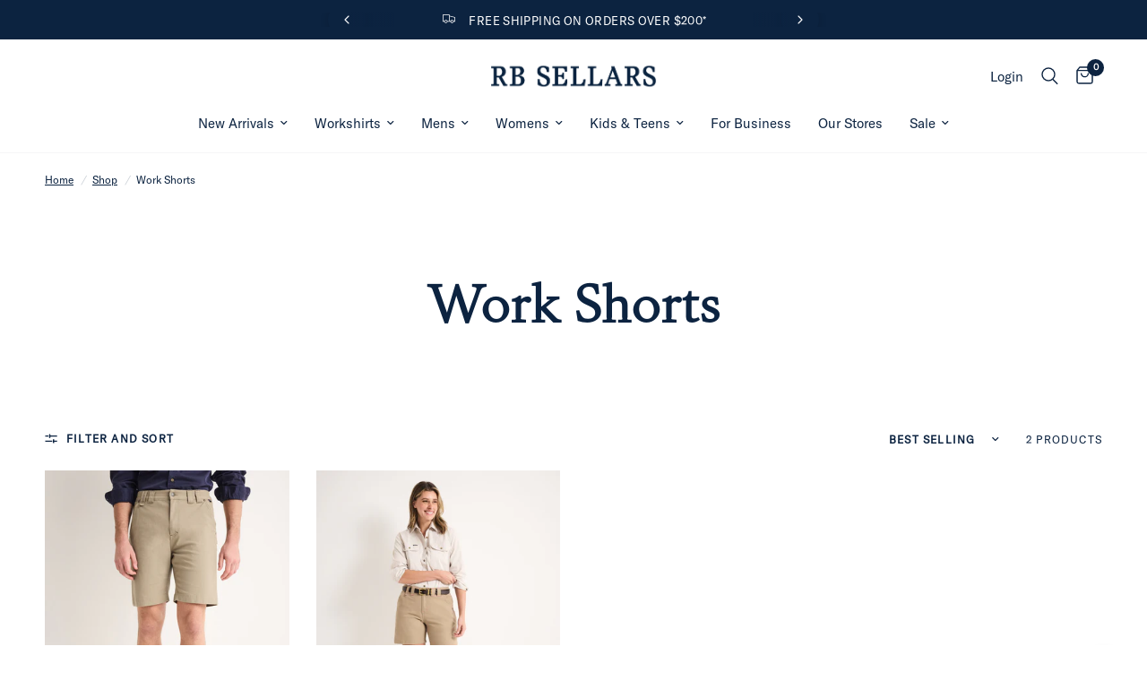

--- FILE ---
content_type: text/html; charset=utf-8
request_url: https://rbsellars.com.au/collections/work-shorts
body_size: 43575
content:
<!doctype html><html class="no-js" lang="en" dir="ltr">
<head>
	<meta charset="utf-8">
	<meta http-equiv="X-UA-Compatible" content="IE=edge,chrome=1">
	<meta name="viewport" content="width=device-width, initial-scale=1, maximum-scale=5, viewport-fit=cover">
	<meta name="theme-color" content="#ffffff">
	<link rel="canonical" href="https://rbsellars.com.au/collections/work-shorts">
	<link rel="preconnect" href="https://cdn.shopify.com" crossorigin>
	<link rel="preload" as="style" href="//rbsellars.com.au/cdn/shop/t/23/assets/app.css?v=87641889211107059761744673110">

<link rel="preload" as="image" href="//rbsellars.com.au/cdn/shop/files/MST4593_SAND_3671.jpg?v=1756093773" imagesrcset="//rbsellars.com.au/cdn/shop/files/MST4593_SAND_3671.jpg?v=1756093773&width=276 276w,//rbsellars.com.au/cdn/shop/files/MST4593_SAND_3671.jpg?v=1756093773&width=552 552w,//rbsellars.com.au/cdn/shop/files/MST4593_SAND_3671.jpg?v=1756093773&width=1974 1974w" imagesizes="auto">


<link href="//rbsellars.com.au/cdn/shop/t/23/assets/animations.min.js?v=125778792411641688251738711400" as="script" rel="preload">

<link href="//rbsellars.com.au/cdn/shop/t/23/assets/header.js?v=53973329853117484881738711400" as="script" rel="preload">
<link href="//rbsellars.com.au/cdn/shop/t/23/assets/vendor.min.js?v=24387807840910288901738711400" as="script" rel="preload">
<link href="//rbsellars.com.au/cdn/shop/t/23/assets/app.js?v=130280600244784817111758002144" as="script" rel="preload">
<link href="//rbsellars.com.au/cdn/shop/t/23/assets/slideshow.js?v=3694593534833641341738711400" as="script" rel="preload">

<script>
window.lazySizesConfig = window.lazySizesConfig || {};
window.lazySizesConfig.expand = 250;
window.lazySizesConfig.loadMode = 1;
window.lazySizesConfig.loadHidden = false;
</script>


	<link rel="icon" type="image/png" href="//rbsellars.com.au/cdn/shop/files/RBS01584_NEW_D2C_WEBSITE_ASSETS_FA_32_x_32_02.jpg?crop=center&height=32&v=1733869852&width=32">

	<title>
	Work Shorts &ndash; RB Sellars
	</title>

	
<link rel="preconnect" href="https://fonts.shopifycdn.com" crossorigin>

<meta property="og:site_name" content="RB Sellars">
<meta property="og:url" content="https://rbsellars.com.au/collections/work-shorts">
<meta property="og:title" content="Work Shorts">
<meta property="og:type" content="product.group">
<meta property="og:description" content="RB Sellars is an Australian brand inspired by community, a love of the land, and the real day-to-day needs of our customers."><meta property="og:image" content="http://rbsellars.com.au/cdn/shop/files/RBS_SEO_ECOMM2.jpg?v=1759715104">
  <meta property="og:image:secure_url" content="https://rbsellars.com.au/cdn/shop/files/RBS_SEO_ECOMM2.jpg?v=1759715104">
  <meta property="og:image:width" content="1200">
  <meta property="og:image:height" content="628"><meta name="twitter:card" content="summary_large_image">
<meta name="twitter:title" content="Work Shorts">
<meta name="twitter:description" content="RB Sellars is an Australian brand inspired by community, a love of the land, and the real day-to-day needs of our customers.">


	<link href="//rbsellars.com.au/cdn/shop/t/23/assets/app.css?v=87641889211107059761744673110" rel="stylesheet" type="text/css" media="all" />

	<style data-shopify>

@font-face {
font-family: "GT-America-Standard-Regular";
src: url("https://cdn.shopify.com/s/files/1/0553/9807/2479/files/GT-America-Standard-Regular.woff2?v=1733885968.woff2") format("woff2");
}

@font-face {
font-family: "Atacama-Light";
src: url("https://cdn.shopify.com/s/files/1/0553/9807/2479/files/Atacama-Light.woff2?v=1740452105.woff2") format("woff2");
}

  
	@font-face {
  font-family: "Archivo Narrow";
  font-weight: 400;
  font-style: normal;
  font-display: swap;
  src: url("//rbsellars.com.au/cdn/fonts/archivo_narrow/archivonarrow_n4.5c3bab850a22055c235cf940f895d873a8689d70.woff2") format("woff2"),
       url("//rbsellars.com.au/cdn/fonts/archivo_narrow/archivonarrow_n4.ea12dd22d3319d164475c1d047ae8f973041a9ff.woff") format("woff");
}

@font-face {
  font-family: "Archivo Narrow";
  font-weight: 500;
  font-style: normal;
  font-display: swap;
  src: url("//rbsellars.com.au/cdn/fonts/archivo_narrow/archivonarrow_n5.d7d2ed7fbf03e65de95fbf4dd65b8f16594058a7.woff2") format("woff2"),
       url("//rbsellars.com.au/cdn/fonts/archivo_narrow/archivonarrow_n5.1b34a2bfca6fa7ceb43f421bf0098175c735e91b.woff") format("woff");
}

@font-face {
  font-family: "Archivo Narrow";
  font-weight: 600;
  font-style: normal;
  font-display: swap;
  src: url("//rbsellars.com.au/cdn/fonts/archivo_narrow/archivonarrow_n6.39db873f9e4e9c8ab7083354b267ce7500b7ee9e.woff2") format("woff2"),
       url("//rbsellars.com.au/cdn/fonts/archivo_narrow/archivonarrow_n6.997d285d710a777a602467368cc2fbd11a20033e.woff") format("woff");
}

@font-face {
  font-family: "Archivo Narrow";
  font-weight: 400;
  font-style: italic;
  font-display: swap;
  src: url("//rbsellars.com.au/cdn/fonts/archivo_narrow/archivonarrow_i4.59445c13f0e607542640c8a56f31dcd8ed680cfa.woff2") format("woff2"),
       url("//rbsellars.com.au/cdn/fonts/archivo_narrow/archivonarrow_i4.bbf26c99347034f8df1f87b08c4a929cfc5255c8.woff") format("woff");
}

@font-face {
  font-family: "Archivo Narrow";
  font-weight: 600;
  font-style: italic;
  font-display: swap;
  src: url("//rbsellars.com.au/cdn/fonts/archivo_narrow/archivonarrow_i6.21c69730cb55f9ff454529f520897ee241e78c97.woff2") format("woff2"),
       url("//rbsellars.com.au/cdn/fonts/archivo_narrow/archivonarrow_i6.6c25ccdf80ef4616ffdc61ea3e51d7ed480f0d13.woff") format("woff");
}


		@font-face {
  font-family: "Archivo Narrow";
  font-weight: 600;
  font-style: normal;
  font-display: swap;
  src: url("//rbsellars.com.au/cdn/fonts/archivo_narrow/archivonarrow_n6.39db873f9e4e9c8ab7083354b267ce7500b7ee9e.woff2") format("woff2"),
       url("//rbsellars.com.au/cdn/fonts/archivo_narrow/archivonarrow_n6.997d285d710a777a602467368cc2fbd11a20033e.woff") format("woff");
}

@font-face {
  font-family: "Archivo Narrow";
  font-weight: 400;
  font-style: normal;
  font-display: swap;
  src: url("//rbsellars.com.au/cdn/fonts/archivo_narrow/archivonarrow_n4.5c3bab850a22055c235cf940f895d873a8689d70.woff2") format("woff2"),
       url("//rbsellars.com.au/cdn/fonts/archivo_narrow/archivonarrow_n4.ea12dd22d3319d164475c1d047ae8f973041a9ff.woff") format("woff");
}

h1,h2,h3,h4,h5,h6,
	.h1,.h2,.h3,.h4,.h5,.h6,
	.logolink.text-logo,
	.heading-font,
	.h1-xlarge,
	.h1-large,
	.customer-addresses .my-address .address-index {
		font-style: normal;
		font-weight: 600;
		font-family: Atacama-Light, sans-serif;
	}
	h1, .h1 {
		font-weight: 300;
	}
	body,
	.body-font,
	.thb-product-detail .product-title {
		font-style: normal;
		font-weight: 400;
		font-family: GT-America-Standard-Regular, sans-serif;
	}
	:root {
		--mobile-swipe-width: calc(90vw - 30px);
		--font-body-scale: 1.0;
		--font-body-line-height-scale: 1.0;
		--font-body-letter-spacing: 0.0em;
		--font-body-medium-weight: 500;
    --font-body-bold-weight: 600;
		--font-announcement-scale: 1.0;
		--font-heading-scale: 1.0;
		--font-heading-line-height-scale: 1.0;
		--font-heading-letter-spacing: 0.0em;
		--font-navigation-scale: 1.0;
		--font-product-title-scale: 1.0;
		--font-product-title-line-height-scale: 1.0;
		--button-letter-spacing: 0.02em;

		--bg-body: #ffffff;
		--bg-body-rgb: 255,255,255;
		--bg-body-darken: #f7f7f7;
		--payment-terms-background-color: #ffffff;
		--color-body: #0c2340;
		--color-body-rgb: 12,35,64;
		--color-accent: #0c2340;
		--color-accent-rgb: 12,35,64;
		--color-border: #f6f6f7;
		--color-form-border: #f6f6f7;
		--color-overlay-rgb: 0,0,0;

		--shopify-accelerated-checkout-button-block-size: 48px;
		--shopify-accelerated-checkout-inline-alignment: center;
		--shopify-accelerated-checkout-skeleton-animation-duration: 0.25s;

		--color-announcement-bar-text: #ffffff;
		--color-announcement-bar-bg: #0c2340;

		--color-header-bg: #ffffff;
		--color-header-bg-rgb: 255,255,255;
		--color-header-text: #0c2340;
		--color-header-text-rgb: 12,35,64;
		--color-header-links: #0c2340;
		--color-header-links-rgb: 12,35,64;
		--color-header-links-hover: #767676;
		--color-header-icons: #0c2340;
		--color-header-border: #f6f6f7;

		--solid-button-background: #0c2340;
		--solid-button-label: #ffffff;
		--outline-button-label: #0c2340;
		--button-border-radius: 0px;
		--shopify-accelerated-checkout-button-border-radius: 0px;

		--color-price: #0c2340;
		--color-star: #0c2340;
		--color-dots: #0c2340;

		--color-inventory-instock: #767676;
		--color-inventory-lowstock: #a20e32;

		--section-spacing-mobile: 50px;
		--section-spacing-desktop: 80px;

		--color-badge-text: #ffffff;
		--color-badge-sold-out: rgba(0,0,0,0);
		--color-badge-sale: #b30838;.badge.new-arrival{
					background: #767676;
				}
			
.badge.summer-essentials{
					background: #767676;
				}
			
.badge.available-in-store-only{
					background: #767676;
				}
			
.badge.end-of-line{
					background: #767676;
				}
			
--color-badge-preorder: #767676;
		--badge-corner-radius: 13px;

		--color-footer-text: #FFFFFF;
		--color-footer-text-rgb: 255,255,255;
		--color-footer-link: #FFFFFF;
		--color-footer-link-hover: #FFFFFF;
		--color-footer-border: #767676;
		--color-footer-border-rgb: 118,118,118;
		--color-footer-bg: #0c2340;
	}
</style>


	<script>
		window.theme = window.theme || {};
		theme = {
			settings: {
				money_with_currency_format:"${{amount}}",
				cart_drawer:true,
				product_id: false,
			},
			routes: {
				root_url: '/',
				cart_url: '/cart',
				cart_add_url: '/cart/add',
				search_url: '/search',
				cart_change_url: '/cart/change',
				cart_update_url: '/cart/update',
				predictive_search_url: '/search/suggest',
			},
			variantStrings: {
        addToCart: `Add to cart`,
        soldOut: `Sold out`,
        unavailable: `Unavailable`,
        preOrder: `Pre-order`,
      },
			strings: {
				requiresTerms: `You must agree with the terms and conditions of sales to check out`,
				shippingEstimatorNoResults: `Sorry, we do not ship to your address.`,
				shippingEstimatorOneResult: `There is one shipping rate for your address:`,
				shippingEstimatorMultipleResults: `There are several shipping rates for your address:`,
				shippingEstimatorError: `One or more error occurred while retrieving shipping rates:`
			}
		};
	</script>
	<script>window.performance && window.performance.mark && window.performance.mark('shopify.content_for_header.start');</script><meta name="facebook-domain-verification" content="wkcst0sxtuq41ybgs69grihtjylo7q">
<meta name="google-site-verification" content="Nf-9EtycHMej5svwCdm1lW2LIxIZuv1JbmbxwAc6Hqc">
<meta id="shopify-digital-wallet" name="shopify-digital-wallet" content="/55398072479/digital_wallets/dialog">
<meta name="shopify-checkout-api-token" content="df983ca86e9f2f8493e373d003a1f87a">
<meta id="in-context-paypal-metadata" data-shop-id="55398072479" data-venmo-supported="false" data-environment="production" data-locale="en_US" data-paypal-v4="true" data-currency="AUD">
<link rel="alternate" type="application/atom+xml" title="Feed" href="/collections/work-shorts.atom" />
<link rel="alternate" type="application/json+oembed" href="https://rbsellars.com.au/collections/work-shorts.oembed">
<script async="async" src="/checkouts/internal/preloads.js?locale=en-AU"></script>
<link rel="preconnect" href="https://shop.app" crossorigin="anonymous">
<script async="async" src="https://shop.app/checkouts/internal/preloads.js?locale=en-AU&shop_id=55398072479" crossorigin="anonymous"></script>
<script id="apple-pay-shop-capabilities" type="application/json">{"shopId":55398072479,"countryCode":"AU","currencyCode":"AUD","merchantCapabilities":["supports3DS"],"merchantId":"gid:\/\/shopify\/Shop\/55398072479","merchantName":"RB Sellars","requiredBillingContactFields":["postalAddress","email","phone"],"requiredShippingContactFields":["postalAddress","email","phone"],"shippingType":"shipping","supportedNetworks":["visa","masterCard","amex","jcb"],"total":{"type":"pending","label":"RB Sellars","amount":"1.00"},"shopifyPaymentsEnabled":true,"supportsSubscriptions":true}</script>
<script id="shopify-features" type="application/json">{"accessToken":"df983ca86e9f2f8493e373d003a1f87a","betas":["rich-media-storefront-analytics"],"domain":"rbsellars.com.au","predictiveSearch":true,"shopId":55398072479,"locale":"en"}</script>
<script>var Shopify = Shopify || {};
Shopify.shop = "rb-sellars.myshopify.com";
Shopify.locale = "en";
Shopify.currency = {"active":"AUD","rate":"1.0"};
Shopify.country = "AU";
Shopify.theme = {"name":"Reformation | Handover DotCollective [main]","id":173880180895,"schema_name":"Reformation","schema_version":"6.0.0","theme_store_id":1762,"role":"main"};
Shopify.theme.handle = "null";
Shopify.theme.style = {"id":null,"handle":null};
Shopify.cdnHost = "rbsellars.com.au/cdn";
Shopify.routes = Shopify.routes || {};
Shopify.routes.root = "/";</script>
<script type="module">!function(o){(o.Shopify=o.Shopify||{}).modules=!0}(window);</script>
<script>!function(o){function n(){var o=[];function n(){o.push(Array.prototype.slice.apply(arguments))}return n.q=o,n}var t=o.Shopify=o.Shopify||{};t.loadFeatures=n(),t.autoloadFeatures=n()}(window);</script>
<script>
  window.ShopifyPay = window.ShopifyPay || {};
  window.ShopifyPay.apiHost = "shop.app\/pay";
  window.ShopifyPay.redirectState = null;
</script>
<script id="shop-js-analytics" type="application/json">{"pageType":"collection"}</script>
<script defer="defer" async type="module" src="//rbsellars.com.au/cdn/shopifycloud/shop-js/modules/v2/client.init-shop-cart-sync_C5BV16lS.en.esm.js"></script>
<script defer="defer" async type="module" src="//rbsellars.com.au/cdn/shopifycloud/shop-js/modules/v2/chunk.common_CygWptCX.esm.js"></script>
<script type="module">
  await import("//rbsellars.com.au/cdn/shopifycloud/shop-js/modules/v2/client.init-shop-cart-sync_C5BV16lS.en.esm.js");
await import("//rbsellars.com.au/cdn/shopifycloud/shop-js/modules/v2/chunk.common_CygWptCX.esm.js");

  window.Shopify.SignInWithShop?.initShopCartSync?.({"fedCMEnabled":true,"windoidEnabled":true});

</script>
<script>
  window.Shopify = window.Shopify || {};
  if (!window.Shopify.featureAssets) window.Shopify.featureAssets = {};
  window.Shopify.featureAssets['shop-js'] = {"shop-cart-sync":["modules/v2/client.shop-cart-sync_ZFArdW7E.en.esm.js","modules/v2/chunk.common_CygWptCX.esm.js"],"init-fed-cm":["modules/v2/client.init-fed-cm_CmiC4vf6.en.esm.js","modules/v2/chunk.common_CygWptCX.esm.js"],"shop-cash-offers":["modules/v2/client.shop-cash-offers_DOA2yAJr.en.esm.js","modules/v2/chunk.common_CygWptCX.esm.js","modules/v2/chunk.modal_D71HUcav.esm.js"],"shop-button":["modules/v2/client.shop-button_tlx5R9nI.en.esm.js","modules/v2/chunk.common_CygWptCX.esm.js"],"shop-toast-manager":["modules/v2/client.shop-toast-manager_ClPi3nE9.en.esm.js","modules/v2/chunk.common_CygWptCX.esm.js"],"init-shop-cart-sync":["modules/v2/client.init-shop-cart-sync_C5BV16lS.en.esm.js","modules/v2/chunk.common_CygWptCX.esm.js"],"avatar":["modules/v2/client.avatar_BTnouDA3.en.esm.js"],"init-windoid":["modules/v2/client.init-windoid_sURxWdc1.en.esm.js","modules/v2/chunk.common_CygWptCX.esm.js"],"init-shop-email-lookup-coordinator":["modules/v2/client.init-shop-email-lookup-coordinator_B8hsDcYM.en.esm.js","modules/v2/chunk.common_CygWptCX.esm.js"],"pay-button":["modules/v2/client.pay-button_FdsNuTd3.en.esm.js","modules/v2/chunk.common_CygWptCX.esm.js"],"shop-login-button":["modules/v2/client.shop-login-button_C5VAVYt1.en.esm.js","modules/v2/chunk.common_CygWptCX.esm.js","modules/v2/chunk.modal_D71HUcav.esm.js"],"init-customer-accounts-sign-up":["modules/v2/client.init-customer-accounts-sign-up_CPSyQ0Tj.en.esm.js","modules/v2/client.shop-login-button_C5VAVYt1.en.esm.js","modules/v2/chunk.common_CygWptCX.esm.js","modules/v2/chunk.modal_D71HUcav.esm.js"],"init-shop-for-new-customer-accounts":["modules/v2/client.init-shop-for-new-customer-accounts_ChsxoAhi.en.esm.js","modules/v2/client.shop-login-button_C5VAVYt1.en.esm.js","modules/v2/chunk.common_CygWptCX.esm.js","modules/v2/chunk.modal_D71HUcav.esm.js"],"init-customer-accounts":["modules/v2/client.init-customer-accounts_DxDtT_ad.en.esm.js","modules/v2/client.shop-login-button_C5VAVYt1.en.esm.js","modules/v2/chunk.common_CygWptCX.esm.js","modules/v2/chunk.modal_D71HUcav.esm.js"],"shop-follow-button":["modules/v2/client.shop-follow-button_Cva4Ekp9.en.esm.js","modules/v2/chunk.common_CygWptCX.esm.js","modules/v2/chunk.modal_D71HUcav.esm.js"],"checkout-modal":["modules/v2/client.checkout-modal_BPM8l0SH.en.esm.js","modules/v2/chunk.common_CygWptCX.esm.js","modules/v2/chunk.modal_D71HUcav.esm.js"],"lead-capture":["modules/v2/client.lead-capture_Bi8yE_yS.en.esm.js","modules/v2/chunk.common_CygWptCX.esm.js","modules/v2/chunk.modal_D71HUcav.esm.js"],"shop-login":["modules/v2/client.shop-login_D6lNrXab.en.esm.js","modules/v2/chunk.common_CygWptCX.esm.js","modules/v2/chunk.modal_D71HUcav.esm.js"],"payment-terms":["modules/v2/client.payment-terms_CZxnsJam.en.esm.js","modules/v2/chunk.common_CygWptCX.esm.js","modules/v2/chunk.modal_D71HUcav.esm.js"]};
</script>
<script>(function() {
  var isLoaded = false;
  function asyncLoad() {
    if (isLoaded) return;
    isLoaded = true;
    var urls = ["https:\/\/s3-us-west-2.amazonaws.com\/da-restock\/da-restock.js?shop=rb-sellars.myshopify.com","https:\/\/cdn-scripts.signifyd.com\/shopify\/script-tag.js?shop=rb-sellars.myshopify.com","https:\/\/config.gorgias.chat\/bundle-loader\/01GYCBT37CX8C6W5ZE2HX05Q61?source=shopify1click\u0026shop=rb-sellars.myshopify.com","https:\/\/ecom-app.rakutenadvertising.io\/rakuten_advertising.js?shop=rb-sellars.myshopify.com","https:\/\/tag.rmp.rakuten.com\/126751.ct.js?shop=rb-sellars.myshopify.com","https:\/\/cdn.9gtb.com\/loader.js?g_cvt_id=b69ed294-7b4a-4218-a713-f355f36ee35a\u0026shop=rb-sellars.myshopify.com"];
    for (var i = 0; i < urls.length; i++) {
      var s = document.createElement('script');
      s.type = 'text/javascript';
      s.async = true;
      s.src = urls[i];
      var x = document.getElementsByTagName('script')[0];
      x.parentNode.insertBefore(s, x);
    }
  };
  if(window.attachEvent) {
    window.attachEvent('onload', asyncLoad);
  } else {
    window.addEventListener('load', asyncLoad, false);
  }
})();</script>
<script id="__st">var __st={"a":55398072479,"offset":39600,"reqid":"da2f8f5c-f328-46a2-9bfd-41d35b50f22a-1768855964","pageurl":"rbsellars.com.au\/collections\/work-shorts","u":"fcbe3b2e4a3f","p":"collection","rtyp":"collection","rid":270543454367};</script>
<script>window.ShopifyPaypalV4VisibilityTracking = true;</script>
<script id="captcha-bootstrap">!function(){'use strict';const t='contact',e='account',n='new_comment',o=[[t,t],['blogs',n],['comments',n],[t,'customer']],c=[[e,'customer_login'],[e,'guest_login'],[e,'recover_customer_password'],[e,'create_customer']],r=t=>t.map((([t,e])=>`form[action*='/${t}']:not([data-nocaptcha='true']) input[name='form_type'][value='${e}']`)).join(','),a=t=>()=>t?[...document.querySelectorAll(t)].map((t=>t.form)):[];function s(){const t=[...o],e=r(t);return a(e)}const i='password',u='form_key',d=['recaptcha-v3-token','g-recaptcha-response','h-captcha-response',i],f=()=>{try{return window.sessionStorage}catch{return}},m='__shopify_v',_=t=>t.elements[u];function p(t,e,n=!1){try{const o=window.sessionStorage,c=JSON.parse(o.getItem(e)),{data:r}=function(t){const{data:e,action:n}=t;return t[m]||n?{data:e,action:n}:{data:t,action:n}}(c);for(const[e,n]of Object.entries(r))t.elements[e]&&(t.elements[e].value=n);n&&o.removeItem(e)}catch(o){console.error('form repopulation failed',{error:o})}}const l='form_type',E='cptcha';function T(t){t.dataset[E]=!0}const w=window,h=w.document,L='Shopify',v='ce_forms',y='captcha';let A=!1;((t,e)=>{const n=(g='f06e6c50-85a8-45c8-87d0-21a2b65856fe',I='https://cdn.shopify.com/shopifycloud/storefront-forms-hcaptcha/ce_storefront_forms_captcha_hcaptcha.v1.5.2.iife.js',D={infoText:'Protected by hCaptcha',privacyText:'Privacy',termsText:'Terms'},(t,e,n)=>{const o=w[L][v],c=o.bindForm;if(c)return c(t,g,e,D).then(n);var r;o.q.push([[t,g,e,D],n]),r=I,A||(h.body.append(Object.assign(h.createElement('script'),{id:'captcha-provider',async:!0,src:r})),A=!0)});var g,I,D;w[L]=w[L]||{},w[L][v]=w[L][v]||{},w[L][v].q=[],w[L][y]=w[L][y]||{},w[L][y].protect=function(t,e){n(t,void 0,e),T(t)},Object.freeze(w[L][y]),function(t,e,n,w,h,L){const[v,y,A,g]=function(t,e,n){const i=e?o:[],u=t?c:[],d=[...i,...u],f=r(d),m=r(i),_=r(d.filter((([t,e])=>n.includes(e))));return[a(f),a(m),a(_),s()]}(w,h,L),I=t=>{const e=t.target;return e instanceof HTMLFormElement?e:e&&e.form},D=t=>v().includes(t);t.addEventListener('submit',(t=>{const e=I(t);if(!e)return;const n=D(e)&&!e.dataset.hcaptchaBound&&!e.dataset.recaptchaBound,o=_(e),c=g().includes(e)&&(!o||!o.value);(n||c)&&t.preventDefault(),c&&!n&&(function(t){try{if(!f())return;!function(t){const e=f();if(!e)return;const n=_(t);if(!n)return;const o=n.value;o&&e.removeItem(o)}(t);const e=Array.from(Array(32),(()=>Math.random().toString(36)[2])).join('');!function(t,e){_(t)||t.append(Object.assign(document.createElement('input'),{type:'hidden',name:u})),t.elements[u].value=e}(t,e),function(t,e){const n=f();if(!n)return;const o=[...t.querySelectorAll(`input[type='${i}']`)].map((({name:t})=>t)),c=[...d,...o],r={};for(const[a,s]of new FormData(t).entries())c.includes(a)||(r[a]=s);n.setItem(e,JSON.stringify({[m]:1,action:t.action,data:r}))}(t,e)}catch(e){console.error('failed to persist form',e)}}(e),e.submit())}));const S=(t,e)=>{t&&!t.dataset[E]&&(n(t,e.some((e=>e===t))),T(t))};for(const o of['focusin','change'])t.addEventListener(o,(t=>{const e=I(t);D(e)&&S(e,y())}));const B=e.get('form_key'),M=e.get(l),P=B&&M;t.addEventListener('DOMContentLoaded',(()=>{const t=y();if(P)for(const e of t)e.elements[l].value===M&&p(e,B);[...new Set([...A(),...v().filter((t=>'true'===t.dataset.shopifyCaptcha))])].forEach((e=>S(e,t)))}))}(h,new URLSearchParams(w.location.search),n,t,e,['guest_login'])})(!0,!0)}();</script>
<script integrity="sha256-4kQ18oKyAcykRKYeNunJcIwy7WH5gtpwJnB7kiuLZ1E=" data-source-attribution="shopify.loadfeatures" defer="defer" src="//rbsellars.com.au/cdn/shopifycloud/storefront/assets/storefront/load_feature-a0a9edcb.js" crossorigin="anonymous"></script>
<script crossorigin="anonymous" defer="defer" src="//rbsellars.com.au/cdn/shopifycloud/storefront/assets/shopify_pay/storefront-65b4c6d7.js?v=20250812"></script>
<script data-source-attribution="shopify.dynamic_checkout.dynamic.init">var Shopify=Shopify||{};Shopify.PaymentButton=Shopify.PaymentButton||{isStorefrontPortableWallets:!0,init:function(){window.Shopify.PaymentButton.init=function(){};var t=document.createElement("script");t.src="https://rbsellars.com.au/cdn/shopifycloud/portable-wallets/latest/portable-wallets.en.js",t.type="module",document.head.appendChild(t)}};
</script>
<script data-source-attribution="shopify.dynamic_checkout.buyer_consent">
  function portableWalletsHideBuyerConsent(e){var t=document.getElementById("shopify-buyer-consent"),n=document.getElementById("shopify-subscription-policy-button");t&&n&&(t.classList.add("hidden"),t.setAttribute("aria-hidden","true"),n.removeEventListener("click",e))}function portableWalletsShowBuyerConsent(e){var t=document.getElementById("shopify-buyer-consent"),n=document.getElementById("shopify-subscription-policy-button");t&&n&&(t.classList.remove("hidden"),t.removeAttribute("aria-hidden"),n.addEventListener("click",e))}window.Shopify?.PaymentButton&&(window.Shopify.PaymentButton.hideBuyerConsent=portableWalletsHideBuyerConsent,window.Shopify.PaymentButton.showBuyerConsent=portableWalletsShowBuyerConsent);
</script>
<script data-source-attribution="shopify.dynamic_checkout.cart.bootstrap">document.addEventListener("DOMContentLoaded",(function(){function t(){return document.querySelector("shopify-accelerated-checkout-cart, shopify-accelerated-checkout")}if(t())Shopify.PaymentButton.init();else{new MutationObserver((function(e,n){t()&&(Shopify.PaymentButton.init(),n.disconnect())})).observe(document.body,{childList:!0,subtree:!0})}}));
</script>
<link id="shopify-accelerated-checkout-styles" rel="stylesheet" media="screen" href="https://rbsellars.com.au/cdn/shopifycloud/portable-wallets/latest/accelerated-checkout-backwards-compat.css" crossorigin="anonymous">
<style id="shopify-accelerated-checkout-cart">
        #shopify-buyer-consent {
  margin-top: 1em;
  display: inline-block;
  width: 100%;
}

#shopify-buyer-consent.hidden {
  display: none;
}

#shopify-subscription-policy-button {
  background: none;
  border: none;
  padding: 0;
  text-decoration: underline;
  font-size: inherit;
  cursor: pointer;
}

#shopify-subscription-policy-button::before {
  box-shadow: none;
}

      </style>

<script>window.performance && window.performance.mark && window.performance.mark('shopify.content_for_header.end');</script> <!-- Header hook for plugins -->

	<script>document.documentElement.className = document.documentElement.className.replace('no-js', 'js');</script>
	<script type="text/javascript">
    (function(c,l,a,r,i,t,y){
        c[a]=c[a]||function(){(c[a].q=c[a].q||[]).push(arguments)};
        t=l.createElement(r);t.async=1;t.src="https://www.clarity.ms/tag/"+i;
        y=l.getElementsByTagName(r)[0];y.parentNode.insertBefore(t,y);
    })(window, document, "clarity", "script", "qbj3ttmduz");
</script>

<script type="text/javascript" id="scarab-queue">
var ScarabQueue = ScarabQueue || [];
(function(id) {
  if (document.getElementById(id)) return;
  var js = document.createElement('script'); js.id = id;
  js.src = '//cdn.scarabresearch.com/js/133B03F4C3D1A914/scarab-v2.js';
  var fs = document.getElementsByTagName('script')[0];
  fs.parentNode.insertBefore(js, fs);
})('scarab-js-api');
</script>

<!-- BEGIN app block: shopify://apps/okendo/blocks/theme-settings/bb689e69-ea70-4661-8fb7-ad24a2e23c29 --><!-- BEGIN app snippet: header-metafields -->










    <style data-oke-reviews-version="0.81.8" type="text/css" data-href="https://d3hw6dc1ow8pp2.cloudfront.net/reviews-widget-plus/css/okendo-reviews-styles.9d163ae1.css"></style><style data-oke-reviews-version="0.81.8" type="text/css" data-href="https://d3hw6dc1ow8pp2.cloudfront.net/reviews-widget-plus/css/modules/okendo-star-rating.4cb378a8.css"></style><style data-oke-reviews-version="0.81.8" type="text/css" data-href="https://d3hw6dc1ow8pp2.cloudfront.net/reviews-widget-plus/css/modules/okendo-reviews-keywords.0942444f.css"></style><style data-oke-reviews-version="0.81.8" type="text/css" data-href="https://d3hw6dc1ow8pp2.cloudfront.net/reviews-widget-plus/css/modules/okendo-reviews-summary.a0c9d7d6.css"></style><style type="text/css">.okeReviews[data-oke-container],div.okeReviews{font-size:14px;font-size:var(--oke-text-regular);font-weight:400;font-family:var(--oke-text-fontFamily);line-height:1.6}.okeReviews[data-oke-container] *,.okeReviews[data-oke-container] :after,.okeReviews[data-oke-container] :before,div.okeReviews *,div.okeReviews :after,div.okeReviews :before{box-sizing:border-box}.okeReviews[data-oke-container] h1,.okeReviews[data-oke-container] h2,.okeReviews[data-oke-container] h3,.okeReviews[data-oke-container] h4,.okeReviews[data-oke-container] h5,.okeReviews[data-oke-container] h6,div.okeReviews h1,div.okeReviews h2,div.okeReviews h3,div.okeReviews h4,div.okeReviews h5,div.okeReviews h6{font-size:1em;font-weight:400;line-height:1.4;margin:0}.okeReviews[data-oke-container] ul,div.okeReviews ul{padding:0;margin:0}.okeReviews[data-oke-container] li,div.okeReviews li{list-style-type:none;padding:0}.okeReviews[data-oke-container] p,div.okeReviews p{line-height:1.8;margin:0 0 4px}.okeReviews[data-oke-container] p:last-child,div.okeReviews p:last-child{margin-bottom:0}.okeReviews[data-oke-container] a,div.okeReviews a{text-decoration:none;color:inherit}.okeReviews[data-oke-container] button,div.okeReviews button{border-radius:0;border:0;box-shadow:none;margin:0;width:auto;min-width:auto;padding:0;background-color:transparent;min-height:auto}.okeReviews[data-oke-container] button,.okeReviews[data-oke-container] input,.okeReviews[data-oke-container] select,.okeReviews[data-oke-container] textarea,div.okeReviews button,div.okeReviews input,div.okeReviews select,div.okeReviews textarea{font-family:inherit;font-size:1em}.okeReviews[data-oke-container] label,.okeReviews[data-oke-container] select,div.okeReviews label,div.okeReviews select{display:inline}.okeReviews[data-oke-container] select,div.okeReviews select{width:auto}.okeReviews[data-oke-container] article,.okeReviews[data-oke-container] aside,div.okeReviews article,div.okeReviews aside{margin:0}.okeReviews[data-oke-container] table,div.okeReviews table{background:transparent;border:0;border-collapse:collapse;border-spacing:0;font-family:inherit;font-size:1em;table-layout:auto}.okeReviews[data-oke-container] table td,.okeReviews[data-oke-container] table th,.okeReviews[data-oke-container] table tr,div.okeReviews table td,div.okeReviews table th,div.okeReviews table tr{border:0;font-family:inherit;font-size:1em}.okeReviews[data-oke-container] table td,.okeReviews[data-oke-container] table th,div.okeReviews table td,div.okeReviews table th{background:transparent;font-weight:400;letter-spacing:normal;padding:0;text-align:left;text-transform:none;vertical-align:middle}.okeReviews[data-oke-container] table tr:hover td,.okeReviews[data-oke-container] table tr:hover th,div.okeReviews table tr:hover td,div.okeReviews table tr:hover th{background:transparent}.okeReviews[data-oke-container] fieldset,div.okeReviews fieldset{border:0;padding:0;margin:0;min-width:0}.okeReviews[data-oke-container] img,.okeReviews[data-oke-container] svg,div.okeReviews img,div.okeReviews svg{max-width:none}.okeReviews[data-oke-container] div:empty,div.okeReviews div:empty{display:block}.okeReviews[data-oke-container] .oke-icon:before,div.okeReviews .oke-icon:before{font-family:oke-widget-icons!important;font-style:normal;font-weight:400;font-variant:normal;text-transform:none;line-height:1;-webkit-font-smoothing:antialiased;-moz-osx-font-smoothing:grayscale;color:inherit}.okeReviews[data-oke-container] .oke-icon--select-arrow:before,div.okeReviews .oke-icon--select-arrow:before{content:""}.okeReviews[data-oke-container] .oke-icon--loading:before,div.okeReviews .oke-icon--loading:before{content:""}.okeReviews[data-oke-container] .oke-icon--pencil:before,div.okeReviews .oke-icon--pencil:before{content:""}.okeReviews[data-oke-container] .oke-icon--filter:before,div.okeReviews .oke-icon--filter:before{content:""}.okeReviews[data-oke-container] .oke-icon--play:before,div.okeReviews .oke-icon--play:before{content:""}.okeReviews[data-oke-container] .oke-icon--tick-circle:before,div.okeReviews .oke-icon--tick-circle:before{content:""}.okeReviews[data-oke-container] .oke-icon--chevron-left:before,div.okeReviews .oke-icon--chevron-left:before{content:""}.okeReviews[data-oke-container] .oke-icon--chevron-right:before,div.okeReviews .oke-icon--chevron-right:before{content:""}.okeReviews[data-oke-container] .oke-icon--thumbs-down:before,div.okeReviews .oke-icon--thumbs-down:before{content:""}.okeReviews[data-oke-container] .oke-icon--thumbs-up:before,div.okeReviews .oke-icon--thumbs-up:before{content:""}.okeReviews[data-oke-container] .oke-icon--close:before,div.okeReviews .oke-icon--close:before{content:""}.okeReviews[data-oke-container] .oke-icon--chevron-up:before,div.okeReviews .oke-icon--chevron-up:before{content:""}.okeReviews[data-oke-container] .oke-icon--chevron-down:before,div.okeReviews .oke-icon--chevron-down:before{content:""}.okeReviews[data-oke-container] .oke-icon--star:before,div.okeReviews .oke-icon--star:before{content:""}.okeReviews[data-oke-container] .oke-icon--magnifying-glass:before,div.okeReviews .oke-icon--magnifying-glass:before{content:""}@font-face{font-family:oke-widget-icons;src:url(https://d3hw6dc1ow8pp2.cloudfront.net/reviews-widget-plus/fonts/oke-widget-icons.ttf) format("truetype"),url(https://d3hw6dc1ow8pp2.cloudfront.net/reviews-widget-plus/fonts/oke-widget-icons.woff) format("woff"),url(https://d3hw6dc1ow8pp2.cloudfront.net/reviews-widget-plus/img/oke-widget-icons.bc0d6b0a.svg) format("svg");font-weight:400;font-style:normal;font-display:block}.okeReviews[data-oke-container] .oke-button,div.okeReviews .oke-button{display:inline-block;border-style:solid;border-color:var(--oke-button-borderColor);border-width:var(--oke-button-borderWidth);background-color:var(--oke-button-backgroundColor);line-height:1;padding:12px 24px;margin:0;border-radius:var(--oke-button-borderRadius);color:var(--oke-button-textColor);text-align:center;position:relative;font-weight:var(--oke-button-fontWeight);font-size:var(--oke-button-fontSize);font-family:var(--oke-button-fontFamily);outline:0}.okeReviews[data-oke-container] .oke-button-text,.okeReviews[data-oke-container] .oke-button .oke-icon,div.okeReviews .oke-button-text,div.okeReviews .oke-button .oke-icon{line-height:1}.okeReviews[data-oke-container] .oke-button.oke-is-loading,div.okeReviews .oke-button.oke-is-loading{position:relative}.okeReviews[data-oke-container] .oke-button.oke-is-loading:before,div.okeReviews .oke-button.oke-is-loading:before{font-family:oke-widget-icons!important;font-style:normal;font-weight:400;font-variant:normal;text-transform:none;line-height:1;-webkit-font-smoothing:antialiased;-moz-osx-font-smoothing:grayscale;content:"";color:undefined;font-size:12px;display:inline-block;animation:oke-spin 1s linear infinite;position:absolute;width:12px;height:12px;top:0;left:0;bottom:0;right:0;margin:auto}.okeReviews[data-oke-container] .oke-button.oke-is-loading>*,div.okeReviews .oke-button.oke-is-loading>*{opacity:0}.okeReviews[data-oke-container] .oke-button.oke-is-active,div.okeReviews .oke-button.oke-is-active{background-color:var(--oke-button-backgroundColorActive);color:var(--oke-button-textColorActive);border-color:var(--oke-button-borderColorActive)}.okeReviews[data-oke-container] .oke-button:not(.oke-is-loading),div.okeReviews .oke-button:not(.oke-is-loading){cursor:pointer}.okeReviews[data-oke-container] .oke-button:not(.oke-is-loading):not(.oke-is-active):hover,div.okeReviews .oke-button:not(.oke-is-loading):not(.oke-is-active):hover{background-color:var(--oke-button-backgroundColorHover);color:var(--oke-button-textColorHover);border-color:var(--oke-button-borderColorHover);box-shadow:0 0 0 2px var(--oke-button-backgroundColorHover)}.okeReviews[data-oke-container] .oke-button:not(.oke-is-loading):not(.oke-is-active):active,.okeReviews[data-oke-container] .oke-button:not(.oke-is-loading):not(.oke-is-active):hover:active,div.okeReviews .oke-button:not(.oke-is-loading):not(.oke-is-active):active,div.okeReviews .oke-button:not(.oke-is-loading):not(.oke-is-active):hover:active{background-color:var(--oke-button-backgroundColorActive);color:var(--oke-button-textColorActive);border-color:var(--oke-button-borderColorActive)}.okeReviews[data-oke-container] .oke-title,div.okeReviews .oke-title{font-weight:var(--oke-title-fontWeight);font-size:var(--oke-title-fontSize);font-family:var(--oke-title-fontFamily)}.okeReviews[data-oke-container] .oke-bodyText,div.okeReviews .oke-bodyText{font-weight:var(--oke-bodyText-fontWeight);font-size:var(--oke-bodyText-fontSize);font-family:var(--oke-bodyText-fontFamily)}.okeReviews[data-oke-container] .oke-linkButton,div.okeReviews .oke-linkButton{cursor:pointer;font-weight:700;pointer-events:auto;text-decoration:underline}.okeReviews[data-oke-container] .oke-linkButton:hover,div.okeReviews .oke-linkButton:hover{text-decoration:none}.okeReviews[data-oke-container] .oke-readMore,div.okeReviews .oke-readMore{cursor:pointer;color:inherit;text-decoration:underline}.okeReviews[data-oke-container] .oke-select,div.okeReviews .oke-select{cursor:pointer;background-repeat:no-repeat;background-position-x:100%;background-position-y:50%;border:none;padding:0 24px 0 12px;-moz-appearance:none;appearance:none;color:inherit;-webkit-appearance:none;background-color:transparent;background-image:url("data:image/svg+xml;charset=utf-8,%3Csvg fill='currentColor' xmlns='http://www.w3.org/2000/svg' viewBox='0 0 24 24'%3E%3Cpath d='M7 10l5 5 5-5z'/%3E%3Cpath d='M0 0h24v24H0z' fill='none'/%3E%3C/svg%3E");outline-offset:4px}.okeReviews[data-oke-container] .oke-select:disabled,div.okeReviews .oke-select:disabled{background-color:transparent;background-image:url("data:image/svg+xml;charset=utf-8,%3Csvg fill='%239a9db1' xmlns='http://www.w3.org/2000/svg' viewBox='0 0 24 24'%3E%3Cpath d='M7 10l5 5 5-5z'/%3E%3Cpath d='M0 0h24v24H0z' fill='none'/%3E%3C/svg%3E")}.okeReviews[data-oke-container] .oke-loader,div.okeReviews .oke-loader{position:relative}.okeReviews[data-oke-container] .oke-loader:before,div.okeReviews .oke-loader:before{font-family:oke-widget-icons!important;font-style:normal;font-weight:400;font-variant:normal;text-transform:none;line-height:1;-webkit-font-smoothing:antialiased;-moz-osx-font-smoothing:grayscale;content:"";color:var(--oke-text-secondaryColor);font-size:12px;display:inline-block;animation:oke-spin 1s linear infinite;position:absolute;width:12px;height:12px;top:0;left:0;bottom:0;right:0;margin:auto}.okeReviews[data-oke-container] .oke-a11yText,div.okeReviews .oke-a11yText{border:0;clip:rect(0 0 0 0);height:1px;margin:-1px;overflow:hidden;padding:0;position:absolute;width:1px}.okeReviews[data-oke-container] .oke-hidden,div.okeReviews .oke-hidden{display:none}.okeReviews[data-oke-container] .oke-modal,div.okeReviews .oke-modal{bottom:0;left:0;overflow:auto;position:fixed;right:0;top:0;z-index:2147483647;max-height:100%;background-color:rgba(0,0,0,.5);padding:40px 0 32px}@media only screen and (min-width:1024px){.okeReviews[data-oke-container] .oke-modal,div.okeReviews .oke-modal{display:flex;align-items:center;padding:48px 0}}.okeReviews[data-oke-container] .oke-modal ::-moz-selection,div.okeReviews .oke-modal ::-moz-selection{background-color:rgba(39,45,69,.2)}.okeReviews[data-oke-container] .oke-modal ::selection,div.okeReviews .oke-modal ::selection{background-color:rgba(39,45,69,.2)}.okeReviews[data-oke-container] .oke-modal,.okeReviews[data-oke-container] .oke-modal p,div.okeReviews .oke-modal,div.okeReviews .oke-modal p{color:#272d45}.okeReviews[data-oke-container] .oke-modal-content,div.okeReviews .oke-modal-content{background-color:#fff;margin:auto;position:relative;will-change:transform,opacity;width:calc(100% - 64px)}@media only screen and (min-width:1024px){.okeReviews[data-oke-container] .oke-modal-content,div.okeReviews .oke-modal-content{max-width:1000px}}.okeReviews[data-oke-container] .oke-modal-close,div.okeReviews .oke-modal-close{cursor:pointer;position:absolute;width:32px;height:32px;top:-32px;padding:4px;right:-4px;line-height:1}.okeReviews[data-oke-container] .oke-modal-close:before,div.okeReviews .oke-modal-close:before{font-family:oke-widget-icons!important;font-style:normal;font-weight:400;font-variant:normal;text-transform:none;line-height:1;-webkit-font-smoothing:antialiased;-moz-osx-font-smoothing:grayscale;content:"";color:#fff;font-size:24px;display:inline-block;width:24px;height:24px}.okeReviews[data-oke-container] .oke-modal-overlay,div.okeReviews .oke-modal-overlay{background-color:rgba(43,46,56,.9)}@media only screen and (min-width:1024px){.okeReviews[data-oke-container] .oke-modal--large .oke-modal-content,div.okeReviews .oke-modal--large .oke-modal-content{max-width:1200px}}.okeReviews[data-oke-container] .oke-modal .oke-helpful,.okeReviews[data-oke-container] .oke-modal .oke-helpful-vote-button,.okeReviews[data-oke-container] .oke-modal .oke-reviewContent-date,div.okeReviews .oke-modal .oke-helpful,div.okeReviews .oke-modal .oke-helpful-vote-button,div.okeReviews .oke-modal .oke-reviewContent-date{color:#676986}.oke-modal .okeReviews[data-oke-container].oke-w,.oke-modal div.okeReviews.oke-w{color:#272d45}.okeReviews[data-oke-container] .oke-tag,div.okeReviews .oke-tag{align-items:center;color:#272d45;display:flex;font-size:var(--oke-text-small);font-weight:600;text-align:left;position:relative;z-index:2;background-color:#f4f4f6;padding:4px 6px;border:none;border-radius:4px;gap:6px;line-height:1}.okeReviews[data-oke-container] .oke-tag svg,div.okeReviews .oke-tag svg{fill:currentColor;height:1rem}.okeReviews[data-oke-container] .hooper,div.okeReviews .hooper{height:auto}.okeReviews--left{text-align:left}.okeReviews--right{text-align:right}.okeReviews--center{text-align:center}.okeReviews :not([tabindex="-1"]):focus-visible{outline:5px auto highlight;outline:5px auto -webkit-focus-ring-color}.is-oke-modalOpen{overflow:hidden!important}img.oke-is-error{background-color:var(--oke-shadingColor);background-size:cover;background-position:50% 50%;box-shadow:inset 0 0 0 1px var(--oke-border-color)}@keyframes oke-spin{0%{transform:rotate(0deg)}to{transform:rotate(1turn)}}@keyframes oke-fade-in{0%{opacity:0}to{opacity:1}}
.oke-stars{line-height:1;position:relative;display:inline-block}.oke-stars-background svg{overflow:visible}.oke-stars-foreground{overflow:hidden;position:absolute;top:0;left:0}.oke-sr{display:inline-block;padding-top:var(--oke-starRating-spaceAbove);padding-bottom:var(--oke-starRating-spaceBelow)}.oke-sr .oke-is-clickable{cursor:pointer}.oke-sr--hidden{display:none}.oke-sr-count,.oke-sr-rating,.oke-sr-stars{display:inline-block;vertical-align:middle}.oke-sr-stars{line-height:1;margin-right:8px}.oke-sr-rating{display:none}.oke-sr-count--brackets:before{content:"("}.oke-sr-count--brackets:after{content:")"}
.oke-rk{display:block}.okeReviews[data-oke-container] .oke-reviewsKeywords-heading,div.okeReviews .oke-reviewsKeywords-heading{font-weight:700;margin-bottom:8px}.okeReviews[data-oke-container] .oke-reviewsKeywords-heading-skeleton,div.okeReviews .oke-reviewsKeywords-heading-skeleton{height:calc(var(--oke-button-fontSize) + 4px);width:150px}.okeReviews[data-oke-container] .oke-reviewsKeywords-list,div.okeReviews .oke-reviewsKeywords-list{display:inline-flex;align-items:center;flex-wrap:wrap;gap:4px}.okeReviews[data-oke-container] .oke-reviewsKeywords-list-category,div.okeReviews .oke-reviewsKeywords-list-category{background-color:var(--oke-filter-backgroundColor);color:var(--oke-filter-textColor);border:1px solid var(--oke-filter-borderColor);border-radius:var(--oke-filter-borderRadius);padding:6px 16px;transition:background-color .1s ease-out,border-color .1s ease-out;white-space:nowrap}.okeReviews[data-oke-container] .oke-reviewsKeywords-list-category.oke-is-clickable,div.okeReviews .oke-reviewsKeywords-list-category.oke-is-clickable{cursor:pointer}.okeReviews[data-oke-container] .oke-reviewsKeywords-list-category.oke-is-active,div.okeReviews .oke-reviewsKeywords-list-category.oke-is-active{background-color:var(--oke-filter-backgroundColorActive);color:var(--oke-filter-textColorActive);border-color:var(--oke-filter-borderColorActive)}.okeReviews[data-oke-container] .oke-reviewsKeywords .oke-translateButton,div.okeReviews .oke-reviewsKeywords .oke-translateButton{margin-top:12px}
.oke-rs{display:block}.oke-rs .oke-reviewsSummary.oke-is-preRender .oke-reviewsSummary-summary{-webkit-mask:linear-gradient(180deg,#000 0,#000 40%,transparent 95%,transparent 0) 100% 50%/100% 100% repeat-x;mask:linear-gradient(180deg,#000 0,#000 40%,transparent 95%,transparent 0) 100% 50%/100% 100% repeat-x;max-height:150px}.okeReviews[data-oke-container] .oke-reviewsSummary .oke-tooltip,div.okeReviews .oke-reviewsSummary .oke-tooltip{display:inline-block;font-weight:400}.okeReviews[data-oke-container] .oke-reviewsSummary .oke-tooltip-trigger,div.okeReviews .oke-reviewsSummary .oke-tooltip-trigger{height:15px;width:15px;overflow:hidden;transform:translateY(-10%)}.okeReviews[data-oke-container] .oke-reviewsSummary-heading,div.okeReviews .oke-reviewsSummary-heading{align-items:center;-moz-column-gap:4px;column-gap:4px;display:inline-flex;font-weight:700;margin-bottom:8px}.okeReviews[data-oke-container] .oke-reviewsSummary-heading-skeleton,div.okeReviews .oke-reviewsSummary-heading-skeleton{height:calc(var(--oke-button-fontSize) + 4px);width:150px}.okeReviews[data-oke-container] .oke-reviewsSummary-icon,div.okeReviews .oke-reviewsSummary-icon{fill:currentColor;font-size:14px}.okeReviews[data-oke-container] .oke-reviewsSummary-icon svg,div.okeReviews .oke-reviewsSummary-icon svg{vertical-align:baseline}.okeReviews[data-oke-container] .oke-reviewsSummary-summary.oke-is-truncated,div.okeReviews .oke-reviewsSummary-summary.oke-is-truncated{display:-webkit-box;-webkit-box-orient:vertical;overflow:hidden;text-overflow:ellipsis}</style>

    <script type="application/json" id="oke-reviews-settings">{"subscriberId":"21156a86-5afd-49c2-bb02-cc604a0a29e3","analyticsSettings":{"isWidgetOnScreenTrackingEnabled":true,"provider":"gtm"},"locale":"en","localeAndVariant":{"code":"en"},"matchCustomerLocale":false,"widgetSettings":{"global":{"dateSettings":{"format":{"type":"relative"}},"hideOkendoBranding":true,"showIncentiveIndicator":false,"recorderPlusEnabled":true,"searchEnginePaginationEnabled":true,"stars":{"backgroundColor":"#F6F6F7","foregroundColor":"#0C2340","interspace":2,"shape":{"type":"default"},"showBorder":false},"font":{"fontType":"custom","fontFamily":"Soliel"}},"homepageCarousel":{"slidesPerPage":{"large":3,"medium":2},"totalSlides":12,"scrollBehaviour":"slide","style":{"layout":{"name":"default","reviewDetailsPosition":"below","showProductName":false,"showAttributeBars":false,"showProductDetails":"only-when-grouped"},"showDates":true,"border":{"color":"#E5E5EB","width":{"value":1,"unit":"px"}},"highlightColor":"#0E7A82","spaceAbove":{"value":20,"unit":"px"},"arrows":{"color":"#676986","size":{"value":24,"unit":"px"},"enabled":true},"avatar":{"backgroundColor":"#E5E5EB","placeholderTextColor":"#2C3E50","size":{"value":48,"unit":"px"},"enabled":true},"media":{"size":{"value":80,"unit":"px"},"imageGap":{"value":4,"unit":"px"},"enabled":true},"stars":{"height":{"value":18,"unit":"px"}},"text":{"primaryColor":"#2C3E50","fontSizeRegular":{"value":14,"unit":"px"},"fontSizeSmall":{"value":12,"unit":"px"},"secondaryColor":"#676986"},"productImageSize":{"value":48,"unit":"px"},"spaceBelow":{"value":20,"unit":"px"}},"defaultSort":"rating desc","autoPlay":false,"truncation":{"bodyMaxLines":4,"enabled":true,"truncateAll":false}},"mediaCarousel":{"minimumImages":1,"linkText":"Read More","autoPlay":false,"slideSize":"medium","arrowPosition":"outside"},"mediaGrid":{"gridStyleDesktop":{"layout":"default-desktop"},"gridStyleMobile":{"layout":"default-mobile"},"showMoreArrow":{"arrowColor":"#676986","enabled":true,"backgroundColor":"#f4f4f6"},"linkText":"Read More","infiniteScroll":false,"gapSize":{"value":10,"unit":"px"}},"questions":{"initialPageSize":6,"loadMorePageSize":6},"reviewsBadge":{"layout":"large","colorScheme":"dark"},"reviewsTab":{"enabled":false},"reviewsWidget":{"tabs":{"reviews":true,"questions":false},"header":{"columnDistribution":"space-between","verticalAlignment":"top","blocks":[{"columnWidth":"one-third","modules":[{"name":"rating-average","layout":"one-line"},{"name":"rating-breakdown","backgroundColor":"#F4F4F6","shadingColor":"#767676","stretchMode":"contain"}],"textAlignment":"left"},{"columnWidth":"two-thirds","modules":[{"name":"recommended"},{"name":"media-carousel","imageGap":{"value":4,"unit":"px"},"imageHeight":{"value":120,"unit":"px"}},{"name":"attributes","layout":"stacked","stretchMode":"stretch"}],"textAlignment":"left"}]},"style":{"showDates":true,"border":{"color":"#E5E5EB","width":{"value":1,"unit":"px"}},"bodyFont":{"hasCustomFontSettings":false},"headingFont":{"hasCustomFontSettings":false},"filters":{"backgroundColorActive":"#767676","backgroundColor":"#FFFFFF","borderColor":"#DBDDE4","borderRadius":{"value":100,"unit":"px"},"borderColorActive":"#767676","textColorActive":"#FFFFFF","textColor":"#2C3E50","searchHighlightColor":"#B2F9E9"},"avatar":{"enabled":false},"stars":{"height":{"value":18,"unit":"px"}},"shadingColor":"#F7F7F8","productImageSize":{"value":48,"unit":"px"},"button":{"backgroundColorActive":"#767676","borderColorHover":"#DBDDE4","backgroundColor":"#F7F7F8","borderColor":"#DBDDE4","backgroundColorHover":"#F4F4F6","textColorHover":"#272D45","borderRadius":{"value":4,"unit":"px"},"borderWidth":{"value":1,"unit":"px"},"borderColorActive":"#767676","textColorActive":"#FFFFFF","textColor":"#272D45","font":{"hasCustomFontSettings":false}},"highlightColor":"#0C2340","spaceAbove":{"value":20,"unit":"px"},"text":{"primaryColor":"#2C3E50","fontSizeRegular":{"value":14,"unit":"px"},"fontSizeLarge":{"value":20,"unit":"px"},"fontSizeSmall":{"value":12,"unit":"px"},"secondaryColor":"#767676"},"spaceBelow":{"value":20,"unit":"px"},"attributeBar":{"style":"default","backgroundColor":"#D3D4DD","shadingColor":"#767676","markerColor":"#767676"}},"showWhenEmpty":false,"reviews":{"list":{"layout":{"collapseReviewerDetails":false,"columnAmount":4,"name":"default","showAttributeBars":true,"borderStyle":"full","showProductVariantName":false,"showProductDetails":"only-when-grouped"},"initialPageSize":5,"media":{"layout":"thumbnail","size":{"value":100,"unit":"px"},"imageGap":{"value":4,"unit":"px"}},"truncation":{"bodyMaxLines":4,"truncateAll":false,"enabled":true},"loadMorePageSize":5,"loyalty":{"maxInitialAchievements":3,"showVipTiers":false}},"controls":{"filterMode":"closed","writeReviewButtonEnabled":true,"freeTextSearchEnabled":false,"defaultSort":"has_media desc"}}},"starRatings":{"showWhenEmpty":false,"style":{"spaceAbove":{"value":0,"unit":"px"},"text":{"content":"review-count","style":"number-and-text","brackets":false},"singleStar":false,"height":{"value":16,"unit":"px"},"spaceBelow":{"value":0,"unit":"px"}},"clickBehavior":"none"}},"features":{"attributeFiltersEnabled":true,"recorderPlusEnabled":true,"recorderQandaPlusEnabled":true,"reviewsKeywordsEnabled":true,"reviewsSummariesEnabled":true}}</script>
            <style id="oke-css-vars">:root{--oke-widget-spaceAbove:20px;--oke-widget-spaceBelow:20px;--oke-starRating-spaceAbove:0;--oke-starRating-spaceBelow:0;--oke-button-backgroundColor:#f7f7f8;--oke-button-backgroundColorHover:#f4f4f6;--oke-button-backgroundColorActive:#767676;--oke-button-textColor:#272d45;--oke-button-textColorHover:#272d45;--oke-button-textColorActive:#fff;--oke-button-borderColor:#dbdde4;--oke-button-borderColorHover:#dbdde4;--oke-button-borderColorActive:#767676;--oke-button-borderRadius:4px;--oke-button-borderWidth:1px;--oke-button-fontWeight:700;--oke-button-fontSize:var(--oke-text-regular,14px);--oke-button-fontFamily:inherit;--oke-border-color:#e5e5eb;--oke-border-width:1px;--oke-text-primaryColor:#2c3e50;--oke-text-secondaryColor:#767676;--oke-text-small:12px;--oke-text-regular:14px;--oke-text-large:20px;--oke-text-fontFamily:Soliel,sans-serif;--oke-avatar-size:undefined;--oke-avatar-backgroundColor:undefined;--oke-avatar-placeholderTextColor:undefined;--oke-highlightColor:#0c2340;--oke-shadingColor:#f7f7f8;--oke-productImageSize:48px;--oke-attributeBar-shadingColor:#767676;--oke-attributeBar-borderColor:undefined;--oke-attributeBar-backgroundColor:#d3d4dd;--oke-attributeBar-markerColor:#767676;--oke-filter-backgroundColor:#fff;--oke-filter-backgroundColorActive:#767676;--oke-filter-borderColor:#dbdde4;--oke-filter-borderColorActive:#767676;--oke-filter-textColor:#2c3e50;--oke-filter-textColorActive:#fff;--oke-filter-borderRadius:100px;--oke-filter-searchHighlightColor:#b2f9e9;--oke-mediaGrid-chevronColor:#676986;--oke-stars-foregroundColor:#0c2340;--oke-stars-backgroundColor:#f6f6f7;--oke-stars-borderWidth:0}.oke-w,oke-modal{--oke-title-fontWeight:600;--oke-title-fontSize:var(--oke-text-regular,14px);--oke-title-fontFamily:inherit;--oke-bodyText-fontWeight:400;--oke-bodyText-fontSize:var(--oke-text-regular,14px);--oke-bodyText-fontFamily:inherit}</style>
            <style id="oke-reviews-custom-css">div.okeReviews[data-oke-container].oke-w .oke-helpful,div.okeReviews .oke-helpful{display:none}</style>
            <template id="oke-reviews-body-template"><svg id="oke-star-symbols" style="display:none!important" data-oke-id="oke-star-symbols"><symbol id="oke-star-empty" style="overflow:visible;"><path id="star-default--empty" fill="var(--oke-stars-backgroundColor)" stroke="var(--oke-stars-borderColor)" stroke-width="var(--oke-stars-borderWidth)" d="M3.34 13.86c-.48.3-.76.1-.63-.44l1.08-4.56L.26 5.82c-.42-.36-.32-.7.24-.74l4.63-.37L6.92.39c.2-.52.55-.52.76 0l1.8 4.32 4.62.37c.56.05.67.37.24.74l-3.53 3.04 1.08 4.56c.13.54-.14.74-.63.44L7.3 11.43l-3.96 2.43z"/></symbol><symbol id="oke-star-filled" style="overflow:visible;"><path id="star-default--filled" fill="var(--oke-stars-foregroundColor)" stroke="var(--oke-stars-borderColor)" stroke-width="var(--oke-stars-borderWidth)" d="M3.34 13.86c-.48.3-.76.1-.63-.44l1.08-4.56L.26 5.82c-.42-.36-.32-.7.24-.74l4.63-.37L6.92.39c.2-.52.55-.52.76 0l1.8 4.32 4.62.37c.56.05.67.37.24.74l-3.53 3.04 1.08 4.56c.13.54-.14.74-.63.44L7.3 11.43l-3.96 2.43z"/></symbol></svg></template><script>document.addEventListener('readystatechange',() =>{Array.from(document.getElementById('oke-reviews-body-template')?.content.children)?.forEach(function(child){if(!Array.from(document.body.querySelectorAll('[data-oke-id='.concat(child.getAttribute('data-oke-id'),']'))).length){document.body.prepend(child)}})},{once:true});</script>













<!-- END app snippet -->

    <!-- BEGIN app snippet: okendo-reviews-json-ld -->
<!-- END app snippet -->

<!-- BEGIN app snippet: widget-plus-initialisation-script -->




    <script async id="okendo-reviews-script" src="https://d3hw6dc1ow8pp2.cloudfront.net/reviews-widget-plus/js/okendo-reviews.js"></script>

<!-- END app snippet -->


<!-- END app block --><!-- BEGIN app block: shopify://apps/gorgias-live-chat-helpdesk/blocks/gorgias/a66db725-7b96-4e3f-916e-6c8e6f87aaaa -->
<script defer data-gorgias-loader-chat src="https://config.gorgias.chat/bundle-loader/shopify/rb-sellars.myshopify.com"></script>


<script defer data-gorgias-loader-convert  src="https://cdn.9gtb.com/loader.js"></script>


<script defer data-gorgias-loader-mailto-replace  src="https://config.gorgias.help/api/contact-forms/replace-mailto-script.js?shopName=rb-sellars"></script>


<!-- END app block --><!-- BEGIN app block: shopify://apps/klaviyo-email-marketing-sms/blocks/klaviyo-onsite-embed/2632fe16-c075-4321-a88b-50b567f42507 -->












  <script async src="https://static.klaviyo.com/onsite/js/YttU76/klaviyo.js?company_id=YttU76"></script>
  <script>!function(){if(!window.klaviyo){window._klOnsite=window._klOnsite||[];try{window.klaviyo=new Proxy({},{get:function(n,i){return"push"===i?function(){var n;(n=window._klOnsite).push.apply(n,arguments)}:function(){for(var n=arguments.length,o=new Array(n),w=0;w<n;w++)o[w]=arguments[w];var t="function"==typeof o[o.length-1]?o.pop():void 0,e=new Promise((function(n){window._klOnsite.push([i].concat(o,[function(i){t&&t(i),n(i)}]))}));return e}}})}catch(n){window.klaviyo=window.klaviyo||[],window.klaviyo.push=function(){var n;(n=window._klOnsite).push.apply(n,arguments)}}}}();</script>

  




  <script>
    window.klaviyoReviewsProductDesignMode = false
  </script>







<!-- END app block --><link href="https://monorail-edge.shopifysvc.com" rel="dns-prefetch">
<script>(function(){if ("sendBeacon" in navigator && "performance" in window) {try {var session_token_from_headers = performance.getEntriesByType('navigation')[0].serverTiming.find(x => x.name == '_s').description;} catch {var session_token_from_headers = undefined;}var session_cookie_matches = document.cookie.match(/_shopify_s=([^;]*)/);var session_token_from_cookie = session_cookie_matches && session_cookie_matches.length === 2 ? session_cookie_matches[1] : "";var session_token = session_token_from_headers || session_token_from_cookie || "";function handle_abandonment_event(e) {var entries = performance.getEntries().filter(function(entry) {return /monorail-edge.shopifysvc.com/.test(entry.name);});if (!window.abandonment_tracked && entries.length === 0) {window.abandonment_tracked = true;var currentMs = Date.now();var navigation_start = performance.timing.navigationStart;var payload = {shop_id: 55398072479,url: window.location.href,navigation_start,duration: currentMs - navigation_start,session_token,page_type: "collection"};window.navigator.sendBeacon("https://monorail-edge.shopifysvc.com/v1/produce", JSON.stringify({schema_id: "online_store_buyer_site_abandonment/1.1",payload: payload,metadata: {event_created_at_ms: currentMs,event_sent_at_ms: currentMs}}));}}window.addEventListener('pagehide', handle_abandonment_event);}}());</script>
<script id="web-pixels-manager-setup">(function e(e,d,r,n,o){if(void 0===o&&(o={}),!Boolean(null===(a=null===(i=window.Shopify)||void 0===i?void 0:i.analytics)||void 0===a?void 0:a.replayQueue)){var i,a;window.Shopify=window.Shopify||{};var t=window.Shopify;t.analytics=t.analytics||{};var s=t.analytics;s.replayQueue=[],s.publish=function(e,d,r){return s.replayQueue.push([e,d,r]),!0};try{self.performance.mark("wpm:start")}catch(e){}var l=function(){var e={modern:/Edge?\/(1{2}[4-9]|1[2-9]\d|[2-9]\d{2}|\d{4,})\.\d+(\.\d+|)|Firefox\/(1{2}[4-9]|1[2-9]\d|[2-9]\d{2}|\d{4,})\.\d+(\.\d+|)|Chrom(ium|e)\/(9{2}|\d{3,})\.\d+(\.\d+|)|(Maci|X1{2}).+ Version\/(15\.\d+|(1[6-9]|[2-9]\d|\d{3,})\.\d+)([,.]\d+|)( \(\w+\)|)( Mobile\/\w+|) Safari\/|Chrome.+OPR\/(9{2}|\d{3,})\.\d+\.\d+|(CPU[ +]OS|iPhone[ +]OS|CPU[ +]iPhone|CPU IPhone OS|CPU iPad OS)[ +]+(15[._]\d+|(1[6-9]|[2-9]\d|\d{3,})[._]\d+)([._]\d+|)|Android:?[ /-](13[3-9]|1[4-9]\d|[2-9]\d{2}|\d{4,})(\.\d+|)(\.\d+|)|Android.+Firefox\/(13[5-9]|1[4-9]\d|[2-9]\d{2}|\d{4,})\.\d+(\.\d+|)|Android.+Chrom(ium|e)\/(13[3-9]|1[4-9]\d|[2-9]\d{2}|\d{4,})\.\d+(\.\d+|)|SamsungBrowser\/([2-9]\d|\d{3,})\.\d+/,legacy:/Edge?\/(1[6-9]|[2-9]\d|\d{3,})\.\d+(\.\d+|)|Firefox\/(5[4-9]|[6-9]\d|\d{3,})\.\d+(\.\d+|)|Chrom(ium|e)\/(5[1-9]|[6-9]\d|\d{3,})\.\d+(\.\d+|)([\d.]+$|.*Safari\/(?![\d.]+ Edge\/[\d.]+$))|(Maci|X1{2}).+ Version\/(10\.\d+|(1[1-9]|[2-9]\d|\d{3,})\.\d+)([,.]\d+|)( \(\w+\)|)( Mobile\/\w+|) Safari\/|Chrome.+OPR\/(3[89]|[4-9]\d|\d{3,})\.\d+\.\d+|(CPU[ +]OS|iPhone[ +]OS|CPU[ +]iPhone|CPU IPhone OS|CPU iPad OS)[ +]+(10[._]\d+|(1[1-9]|[2-9]\d|\d{3,})[._]\d+)([._]\d+|)|Android:?[ /-](13[3-9]|1[4-9]\d|[2-9]\d{2}|\d{4,})(\.\d+|)(\.\d+|)|Mobile Safari.+OPR\/([89]\d|\d{3,})\.\d+\.\d+|Android.+Firefox\/(13[5-9]|1[4-9]\d|[2-9]\d{2}|\d{4,})\.\d+(\.\d+|)|Android.+Chrom(ium|e)\/(13[3-9]|1[4-9]\d|[2-9]\d{2}|\d{4,})\.\d+(\.\d+|)|Android.+(UC? ?Browser|UCWEB|U3)[ /]?(15\.([5-9]|\d{2,})|(1[6-9]|[2-9]\d|\d{3,})\.\d+)\.\d+|SamsungBrowser\/(5\.\d+|([6-9]|\d{2,})\.\d+)|Android.+MQ{2}Browser\/(14(\.(9|\d{2,})|)|(1[5-9]|[2-9]\d|\d{3,})(\.\d+|))(\.\d+|)|K[Aa][Ii]OS\/(3\.\d+|([4-9]|\d{2,})\.\d+)(\.\d+|)/},d=e.modern,r=e.legacy,n=navigator.userAgent;return n.match(d)?"modern":n.match(r)?"legacy":"unknown"}(),u="modern"===l?"modern":"legacy",c=(null!=n?n:{modern:"",legacy:""})[u],f=function(e){return[e.baseUrl,"/wpm","/b",e.hashVersion,"modern"===e.buildTarget?"m":"l",".js"].join("")}({baseUrl:d,hashVersion:r,buildTarget:u}),m=function(e){var d=e.version,r=e.bundleTarget,n=e.surface,o=e.pageUrl,i=e.monorailEndpoint;return{emit:function(e){var a=e.status,t=e.errorMsg,s=(new Date).getTime(),l=JSON.stringify({metadata:{event_sent_at_ms:s},events:[{schema_id:"web_pixels_manager_load/3.1",payload:{version:d,bundle_target:r,page_url:o,status:a,surface:n,error_msg:t},metadata:{event_created_at_ms:s}}]});if(!i)return console&&console.warn&&console.warn("[Web Pixels Manager] No Monorail endpoint provided, skipping logging."),!1;try{return self.navigator.sendBeacon.bind(self.navigator)(i,l)}catch(e){}var u=new XMLHttpRequest;try{return u.open("POST",i,!0),u.setRequestHeader("Content-Type","text/plain"),u.send(l),!0}catch(e){return console&&console.warn&&console.warn("[Web Pixels Manager] Got an unhandled error while logging to Monorail."),!1}}}}({version:r,bundleTarget:l,surface:e.surface,pageUrl:self.location.href,monorailEndpoint:e.monorailEndpoint});try{o.browserTarget=l,function(e){var d=e.src,r=e.async,n=void 0===r||r,o=e.onload,i=e.onerror,a=e.sri,t=e.scriptDataAttributes,s=void 0===t?{}:t,l=document.createElement("script"),u=document.querySelector("head"),c=document.querySelector("body");if(l.async=n,l.src=d,a&&(l.integrity=a,l.crossOrigin="anonymous"),s)for(var f in s)if(Object.prototype.hasOwnProperty.call(s,f))try{l.dataset[f]=s[f]}catch(e){}if(o&&l.addEventListener("load",o),i&&l.addEventListener("error",i),u)u.appendChild(l);else{if(!c)throw new Error("Did not find a head or body element to append the script");c.appendChild(l)}}({src:f,async:!0,onload:function(){if(!function(){var e,d;return Boolean(null===(d=null===(e=window.Shopify)||void 0===e?void 0:e.analytics)||void 0===d?void 0:d.initialized)}()){var d=window.webPixelsManager.init(e)||void 0;if(d){var r=window.Shopify.analytics;r.replayQueue.forEach((function(e){var r=e[0],n=e[1],o=e[2];d.publishCustomEvent(r,n,o)})),r.replayQueue=[],r.publish=d.publishCustomEvent,r.visitor=d.visitor,r.initialized=!0}}},onerror:function(){return m.emit({status:"failed",errorMsg:"".concat(f," has failed to load")})},sri:function(e){var d=/^sha384-[A-Za-z0-9+/=]+$/;return"string"==typeof e&&d.test(e)}(c)?c:"",scriptDataAttributes:o}),m.emit({status:"loading"})}catch(e){m.emit({status:"failed",errorMsg:(null==e?void 0:e.message)||"Unknown error"})}}})({shopId: 55398072479,storefrontBaseUrl: "https://rbsellars.com.au",extensionsBaseUrl: "https://extensions.shopifycdn.com/cdn/shopifycloud/web-pixels-manager",monorailEndpoint: "https://monorail-edge.shopifysvc.com/unstable/produce_batch",surface: "storefront-renderer",enabledBetaFlags: ["2dca8a86"],webPixelsConfigList: [{"id":"750878879","configuration":"{\"accountID\":\"YttU76\",\"webPixelConfig\":\"eyJlbmFibGVBZGRlZFRvQ2FydEV2ZW50cyI6IHRydWV9\"}","eventPayloadVersion":"v1","runtimeContext":"STRICT","scriptVersion":"524f6c1ee37bacdca7657a665bdca589","type":"APP","apiClientId":123074,"privacyPurposes":["ANALYTICS","MARKETING"],"dataSharingAdjustments":{"protectedCustomerApprovalScopes":["read_customer_address","read_customer_email","read_customer_name","read_customer_personal_data","read_customer_phone"]}},{"id":"611451039","configuration":"{\"loggingEnabled\":\"false\",\"serverPixelEnabled\":\"true\",\"useShopifyItemLevelTax\":\"false\",\"ranMid\":\"53393\"}","eventPayloadVersion":"v1","runtimeContext":"STRICT","scriptVersion":"43f728f1c6f64271197c39a6cabd2211","type":"APP","apiClientId":2531653,"privacyPurposes":["ANALYTICS"],"dataSharingAdjustments":{"protectedCustomerApprovalScopes":["read_customer_address","read_customer_personal_data"]}},{"id":"508821663","configuration":"{\"config\":\"{\\\"pixel_id\\\":\\\"AW-952346642\\\",\\\"target_country\\\":\\\"AU\\\",\\\"gtag_events\\\":[{\\\"type\\\":\\\"search\\\",\\\"action_label\\\":\\\"AW-952346642\\\/50ZbCNSUiPQCEJLQjsYD\\\"},{\\\"type\\\":\\\"begin_checkout\\\",\\\"action_label\\\":\\\"AW-952346642\\\/Y83nCNGUiPQCEJLQjsYD\\\"},{\\\"type\\\":\\\"view_item\\\",\\\"action_label\\\":[\\\"AW-952346642\\\/rwBfCMuUiPQCEJLQjsYD\\\",\\\"MC-62VM6P3578\\\"]},{\\\"type\\\":\\\"purchase\\\",\\\"action_label\\\":[\\\"AW-952346642\\\/UretCMiUiPQCEJLQjsYD\\\",\\\"MC-62VM6P3578\\\"]},{\\\"type\\\":\\\"page_view\\\",\\\"action_label\\\":[\\\"AW-952346642\\\/vqDvCMWUiPQCEJLQjsYD\\\",\\\"MC-62VM6P3578\\\"]},{\\\"type\\\":\\\"add_payment_info\\\",\\\"action_label\\\":\\\"AW-952346642\\\/OIvmCNeUiPQCEJLQjsYD\\\"},{\\\"type\\\":\\\"add_to_cart\\\",\\\"action_label\\\":\\\"AW-952346642\\\/N_0KCM6UiPQCEJLQjsYD\\\"}],\\\"enable_monitoring_mode\\\":false}\"}","eventPayloadVersion":"v1","runtimeContext":"OPEN","scriptVersion":"b2a88bafab3e21179ed38636efcd8a93","type":"APP","apiClientId":1780363,"privacyPurposes":[],"dataSharingAdjustments":{"protectedCustomerApprovalScopes":["read_customer_address","read_customer_email","read_customer_name","read_customer_personal_data","read_customer_phone"]}},{"id":"416743583","configuration":"{\"pixelCode\":\"CFIO6VRC77UCCRP987TG\"}","eventPayloadVersion":"v1","runtimeContext":"STRICT","scriptVersion":"22e92c2ad45662f435e4801458fb78cc","type":"APP","apiClientId":4383523,"privacyPurposes":["ANALYTICS","MARKETING","SALE_OF_DATA"],"dataSharingAdjustments":{"protectedCustomerApprovalScopes":["read_customer_address","read_customer_email","read_customer_name","read_customer_personal_data","read_customer_phone"]}},{"id":"213024927","configuration":"{\"pixel_id\":\"320594645425326\",\"pixel_type\":\"facebook_pixel\",\"metaapp_system_user_token\":\"-\"}","eventPayloadVersion":"v1","runtimeContext":"OPEN","scriptVersion":"ca16bc87fe92b6042fbaa3acc2fbdaa6","type":"APP","apiClientId":2329312,"privacyPurposes":["ANALYTICS","MARKETING","SALE_OF_DATA"],"dataSharingAdjustments":{"protectedCustomerApprovalScopes":["read_customer_address","read_customer_email","read_customer_name","read_customer_personal_data","read_customer_phone"]}},{"id":"87064735","configuration":"{\"tagID\":\"2614292201957\"}","eventPayloadVersion":"v1","runtimeContext":"STRICT","scriptVersion":"18031546ee651571ed29edbe71a3550b","type":"APP","apiClientId":3009811,"privacyPurposes":["ANALYTICS","MARKETING","SALE_OF_DATA"],"dataSharingAdjustments":{"protectedCustomerApprovalScopes":["read_customer_address","read_customer_email","read_customer_name","read_customer_personal_data","read_customer_phone"]}},{"id":"26706079","eventPayloadVersion":"1","runtimeContext":"LAX","scriptVersion":"39","type":"CUSTOM","privacyPurposes":[],"name":"GTM"},{"id":"shopify-app-pixel","configuration":"{}","eventPayloadVersion":"v1","runtimeContext":"STRICT","scriptVersion":"0450","apiClientId":"shopify-pixel","type":"APP","privacyPurposes":["ANALYTICS","MARKETING"]},{"id":"shopify-custom-pixel","eventPayloadVersion":"v1","runtimeContext":"LAX","scriptVersion":"0450","apiClientId":"shopify-pixel","type":"CUSTOM","privacyPurposes":["ANALYTICS","MARKETING"]}],isMerchantRequest: false,initData: {"shop":{"name":"RB Sellars","paymentSettings":{"currencyCode":"AUD"},"myshopifyDomain":"rb-sellars.myshopify.com","countryCode":"AU","storefrontUrl":"https:\/\/rbsellars.com.au"},"customer":null,"cart":null,"checkout":null,"productVariants":[],"purchasingCompany":null},},"https://rbsellars.com.au/cdn","fcfee988w5aeb613cpc8e4bc33m6693e112",{"modern":"","legacy":""},{"shopId":"55398072479","storefrontBaseUrl":"https:\/\/rbsellars.com.au","extensionBaseUrl":"https:\/\/extensions.shopifycdn.com\/cdn\/shopifycloud\/web-pixels-manager","surface":"storefront-renderer","enabledBetaFlags":"[\"2dca8a86\"]","isMerchantRequest":"false","hashVersion":"fcfee988w5aeb613cpc8e4bc33m6693e112","publish":"custom","events":"[[\"page_viewed\",{}],[\"collection_viewed\",{\"collection\":{\"id\":\"270543454367\",\"title\":\"Work Shorts\",\"productVariants\":[{\"price\":{\"amount\":74.95,\"currencyCode\":\"AUD\"},\"product\":{\"title\":\"Men's Drover Work Short\",\"vendor\":\"RB Sellars\",\"id\":\"10846138761375\",\"untranslatedTitle\":\"Men's Drover Work Short\",\"url\":\"\/products\/mens-drover-work-short-mst4593-sand\",\"type\":\"Shorts\"},\"id\":\"62409876340895\",\"image\":{\"src\":\"\/\/rbsellars.com.au\/cdn\/shop\/files\/MST4593_SAND_3671.jpg?v=1756093773\"},\"sku\":\"MST4593-SAND -28\",\"title\":\"Sand \/ 28\",\"untranslatedTitle\":\"Sand \/ 28\"},{\"price\":{\"amount\":74.95,\"currencyCode\":\"AUD\"},\"product\":{\"title\":\"Women's Drover Work Short\",\"vendor\":\"RB Sellars\",\"id\":\"10849136214175\",\"untranslatedTitle\":\"Women's Drover Work Short\",\"url\":\"\/products\/womens-drover-work-short-wst4791-sand\",\"type\":\"Shorts\"},\"id\":\"62433891483807\",\"image\":{\"src\":\"\/\/rbsellars.com.au\/cdn\/shop\/files\/WST4791_SAND_1.jpg?v=1758759457\"},\"sku\":\"WST4791-SAND -8\",\"title\":\"Sand \/ 8\",\"untranslatedTitle\":\"Sand \/ 8\"}]}}]]"});</script><script>
  window.ShopifyAnalytics = window.ShopifyAnalytics || {};
  window.ShopifyAnalytics.meta = window.ShopifyAnalytics.meta || {};
  window.ShopifyAnalytics.meta.currency = 'AUD';
  var meta = {"products":[{"id":10846138761375,"gid":"gid:\/\/shopify\/Product\/10846138761375","vendor":"RB Sellars","type":"Shorts","handle":"mens-drover-work-short-mst4593-sand","variants":[{"id":62409876340895,"price":7495,"name":"Men's Drover Work Short - Sand \/ 28","public_title":"Sand \/ 28","sku":"MST4593-SAND -28"},{"id":62409876373663,"price":7495,"name":"Men's Drover Work Short - Sand \/ 30","public_title":"Sand \/ 30","sku":"MST4593-SAND -30"},{"id":62409876406431,"price":7495,"name":"Men's Drover Work Short - Sand \/ 32","public_title":"Sand \/ 32","sku":"MST4593-SAND -32"},{"id":62409876439199,"price":7495,"name":"Men's Drover Work Short - Sand \/ 34","public_title":"Sand \/ 34","sku":"MST4593-SAND -34"},{"id":62409876471967,"price":7495,"name":"Men's Drover Work Short - Sand \/ 36","public_title":"Sand \/ 36","sku":"MST4593-SAND -36"},{"id":62409876504735,"price":7495,"name":"Men's Drover Work Short - Sand \/ 38","public_title":"Sand \/ 38","sku":"MST4593-SAND -38"},{"id":62409876537503,"price":7495,"name":"Men's Drover Work Short - Sand \/ 40","public_title":"Sand \/ 40","sku":"MST4593-SAND -40"},{"id":62409876570271,"price":7495,"name":"Men's Drover Work Short - Sand \/ 42","public_title":"Sand \/ 42","sku":"MST4593-SAND -42"},{"id":62409876603039,"price":7495,"name":"Men's Drover Work Short - Sand \/ 44","public_title":"Sand \/ 44","sku":"MST4593-SAND -44"},{"id":62409874342047,"price":7495,"name":"Men's Drover Work Short - Sand \/ 46","public_title":"Sand \/ 46","sku":"MST4593-SAND -46"}],"remote":false},{"id":10849136214175,"gid":"gid:\/\/shopify\/Product\/10849136214175","vendor":"RB Sellars","type":"Shorts","handle":"womens-drover-work-short-wst4791-sand","variants":[{"id":62433891483807,"price":7495,"name":"Women's Drover Work Short - Sand \/ 8","public_title":"Sand \/ 8","sku":"WST4791-SAND -8"},{"id":62433891516575,"price":7495,"name":"Women's Drover Work Short - Sand \/ 10","public_title":"Sand \/ 10","sku":"WST4791-SAND -10"},{"id":62433891549343,"price":7495,"name":"Women's Drover Work Short - Sand \/ 12","public_title":"Sand \/ 12","sku":"WST4791-SAND -12"},{"id":62433891582111,"price":7495,"name":"Women's Drover Work Short - Sand \/ 14","public_title":"Sand \/ 14","sku":"WST4791-SAND -14"},{"id":62433891614879,"price":7495,"name":"Women's Drover Work Short - Sand \/ 16","public_title":"Sand \/ 16","sku":"WST4791-SAND -16"},{"id":62433891254431,"price":7495,"name":"Women's Drover Work Short - Sand \/ 18","public_title":"Sand \/ 18","sku":"WST4791-SAND -18"}],"remote":false}],"page":{"pageType":"collection","resourceType":"collection","resourceId":270543454367,"requestId":"da2f8f5c-f328-46a2-9bfd-41d35b50f22a-1768855964"}};
  for (var attr in meta) {
    window.ShopifyAnalytics.meta[attr] = meta[attr];
  }
</script>
<script class="analytics">
  (function () {
    var customDocumentWrite = function(content) {
      var jquery = null;

      if (window.jQuery) {
        jquery = window.jQuery;
      } else if (window.Checkout && window.Checkout.$) {
        jquery = window.Checkout.$;
      }

      if (jquery) {
        jquery('body').append(content);
      }
    };

    var hasLoggedConversion = function(token) {
      if (token) {
        return document.cookie.indexOf('loggedConversion=' + token) !== -1;
      }
      return false;
    }

    var setCookieIfConversion = function(token) {
      if (token) {
        var twoMonthsFromNow = new Date(Date.now());
        twoMonthsFromNow.setMonth(twoMonthsFromNow.getMonth() + 2);

        document.cookie = 'loggedConversion=' + token + '; expires=' + twoMonthsFromNow;
      }
    }

    var trekkie = window.ShopifyAnalytics.lib = window.trekkie = window.trekkie || [];
    if (trekkie.integrations) {
      return;
    }
    trekkie.methods = [
      'identify',
      'page',
      'ready',
      'track',
      'trackForm',
      'trackLink'
    ];
    trekkie.factory = function(method) {
      return function() {
        var args = Array.prototype.slice.call(arguments);
        args.unshift(method);
        trekkie.push(args);
        return trekkie;
      };
    };
    for (var i = 0; i < trekkie.methods.length; i++) {
      var key = trekkie.methods[i];
      trekkie[key] = trekkie.factory(key);
    }
    trekkie.load = function(config) {
      trekkie.config = config || {};
      trekkie.config.initialDocumentCookie = document.cookie;
      var first = document.getElementsByTagName('script')[0];
      var script = document.createElement('script');
      script.type = 'text/javascript';
      script.onerror = function(e) {
        var scriptFallback = document.createElement('script');
        scriptFallback.type = 'text/javascript';
        scriptFallback.onerror = function(error) {
                var Monorail = {
      produce: function produce(monorailDomain, schemaId, payload) {
        var currentMs = new Date().getTime();
        var event = {
          schema_id: schemaId,
          payload: payload,
          metadata: {
            event_created_at_ms: currentMs,
            event_sent_at_ms: currentMs
          }
        };
        return Monorail.sendRequest("https://" + monorailDomain + "/v1/produce", JSON.stringify(event));
      },
      sendRequest: function sendRequest(endpointUrl, payload) {
        // Try the sendBeacon API
        if (window && window.navigator && typeof window.navigator.sendBeacon === 'function' && typeof window.Blob === 'function' && !Monorail.isIos12()) {
          var blobData = new window.Blob([payload], {
            type: 'text/plain'
          });

          if (window.navigator.sendBeacon(endpointUrl, blobData)) {
            return true;
          } // sendBeacon was not successful

        } // XHR beacon

        var xhr = new XMLHttpRequest();

        try {
          xhr.open('POST', endpointUrl);
          xhr.setRequestHeader('Content-Type', 'text/plain');
          xhr.send(payload);
        } catch (e) {
          console.log(e);
        }

        return false;
      },
      isIos12: function isIos12() {
        return window.navigator.userAgent.lastIndexOf('iPhone; CPU iPhone OS 12_') !== -1 || window.navigator.userAgent.lastIndexOf('iPad; CPU OS 12_') !== -1;
      }
    };
    Monorail.produce('monorail-edge.shopifysvc.com',
      'trekkie_storefront_load_errors/1.1',
      {shop_id: 55398072479,
      theme_id: 173880180895,
      app_name: "storefront",
      context_url: window.location.href,
      source_url: "//rbsellars.com.au/cdn/s/trekkie.storefront.cd680fe47e6c39ca5d5df5f0a32d569bc48c0f27.min.js"});

        };
        scriptFallback.async = true;
        scriptFallback.src = '//rbsellars.com.au/cdn/s/trekkie.storefront.cd680fe47e6c39ca5d5df5f0a32d569bc48c0f27.min.js';
        first.parentNode.insertBefore(scriptFallback, first);
      };
      script.async = true;
      script.src = '//rbsellars.com.au/cdn/s/trekkie.storefront.cd680fe47e6c39ca5d5df5f0a32d569bc48c0f27.min.js';
      first.parentNode.insertBefore(script, first);
    };
    trekkie.load(
      {"Trekkie":{"appName":"storefront","development":false,"defaultAttributes":{"shopId":55398072479,"isMerchantRequest":null,"themeId":173880180895,"themeCityHash":"16031894956517415829","contentLanguage":"en","currency":"AUD"},"isServerSideCookieWritingEnabled":true,"monorailRegion":"shop_domain","enabledBetaFlags":["65f19447"]},"Session Attribution":{},"S2S":{"facebookCapiEnabled":true,"source":"trekkie-storefront-renderer","apiClientId":580111}}
    );

    var loaded = false;
    trekkie.ready(function() {
      if (loaded) return;
      loaded = true;

      window.ShopifyAnalytics.lib = window.trekkie;

      var originalDocumentWrite = document.write;
      document.write = customDocumentWrite;
      try { window.ShopifyAnalytics.merchantGoogleAnalytics.call(this); } catch(error) {};
      document.write = originalDocumentWrite;

      window.ShopifyAnalytics.lib.page(null,{"pageType":"collection","resourceType":"collection","resourceId":270543454367,"requestId":"da2f8f5c-f328-46a2-9bfd-41d35b50f22a-1768855964","shopifyEmitted":true});

      var match = window.location.pathname.match(/checkouts\/(.+)\/(thank_you|post_purchase)/)
      var token = match? match[1]: undefined;
      if (!hasLoggedConversion(token)) {
        setCookieIfConversion(token);
        window.ShopifyAnalytics.lib.track("Viewed Product Category",{"currency":"AUD","category":"Collection: work-shorts","collectionName":"work-shorts","collectionId":270543454367,"nonInteraction":true},undefined,undefined,{"shopifyEmitted":true});
      }
    });


        var eventsListenerScript = document.createElement('script');
        eventsListenerScript.async = true;
        eventsListenerScript.src = "//rbsellars.com.au/cdn/shopifycloud/storefront/assets/shop_events_listener-3da45d37.js";
        document.getElementsByTagName('head')[0].appendChild(eventsListenerScript);

})();</script>
<script
  defer
  src="https://rbsellars.com.au/cdn/shopifycloud/perf-kit/shopify-perf-kit-3.0.4.min.js"
  data-application="storefront-renderer"
  data-shop-id="55398072479"
  data-render-region="gcp-us-central1"
  data-page-type="collection"
  data-theme-instance-id="173880180895"
  data-theme-name="Reformation"
  data-theme-version="6.0.0"
  data-monorail-region="shop_domain"
  data-resource-timing-sampling-rate="10"
  data-shs="true"
  data-shs-beacon="true"
  data-shs-export-with-fetch="true"
  data-shs-logs-sample-rate="1"
  data-shs-beacon-endpoint="https://rbsellars.com.au/api/collect"
></script>
</head>
<body class="animations-true button-uppercase-true navigation-uppercase-false product-title-uppercase-false template-collection template-collection">
	<a class="screen-reader-shortcut" href="#main-content">Skip to content</a>
	<div id="wrapper"><!-- BEGIN sections: header-group -->
<div id="shopify-section-sections--23848276131999__announcement-bar" class="shopify-section shopify-section-group-header-group announcement-bar-section"><link href="//rbsellars.com.au/cdn/shop/t/23/assets/announcement-bar.css?v=43488679924873830611738711400" rel="stylesheet" type="text/css" media="all" /><div class="announcement-bar">
			<div class="announcement-bar--inner direction-left announcement-bar--carousel" style="--marquee-speed: 20s"><slide-show class="carousel" data-autoplay="10000"><div class="announcement-bar--item carousel__slide" ><a href="/pages/delivery-shipping" target="_blank"><svg class="icon icon-accordion color-foreground-" aria-hidden="true" focusable="false" role="presentation" xmlns="http://www.w3.org/2000/svg" width="20" height="20" viewBox="0 0 20 20"><path d="M0 3.75156C0 3.47454 0.224196 3.24997 0.500755 3.24997H10.647C10.9235 3.24997 11.1477 3.47454 11.1477 3.75156V5.07505V5.63362V6.10938V13.6616C10.9427 14.0067 10.8813 14.1101 10.5516 14.6648L7.22339 14.6646V13.6614H10.1462V4.25316H1.00151V13.6614H2.6842V14.6646H0.500755C0.224196 14.6646 0 14.44 0 14.163V3.75156Z"/>
      <path d="M18.9985 8.08376L11.1477 6.10938V5.07505L19.6212 7.20603C19.8439 7.26203 20 7.46255 20 7.69253V14.1631C20 14.4401 19.7758 14.6647 19.4992 14.6647H17.3071V13.6615H18.9985V8.08376ZM11.1477 13.6616L13.3442 13.6615L13.3443 14.6647L10.5516 14.6648L11.1477 13.6616Z"/>
      <path d="M7.71269 14.1854C7.71269 15.6018 6.56643 16.75 5.15245 16.75C3.73847 16.75 2.59221 15.6018 2.59221 14.1854C2.59221 12.7691 3.73847 11.6209 5.15245 11.6209C6.56643 11.6209 7.71269 12.7691 7.71269 14.1854ZM5.15245 15.7468C6.01331 15.7468 6.71118 15.0478 6.71118 14.1854C6.71118 13.3231 6.01331 12.6241 5.15245 12.6241C4.29159 12.6241 3.59372 13.3231 3.59372 14.1854C3.59372 15.0478 4.29159 15.7468 5.15245 15.7468Z"/>
      <path d="M17.5196 14.1854C17.5196 15.6018 16.3733 16.75 14.9593 16.75C13.5454 16.75 12.3991 15.6018 12.3991 14.1854C12.3991 12.7691 13.5454 11.6209 14.9593 11.6209C16.3733 11.6209 17.5196 12.7691 17.5196 14.1854ZM14.9593 15.7468C15.8202 15.7468 16.5181 15.0478 16.5181 14.1854C16.5181 13.3231 15.8202 12.6241 14.9593 12.6241C14.0985 12.6241 13.4006 13.3231 13.4006 14.1854C13.4006 15.0478 14.0985 15.7468 14.9593 15.7468Z"/></svg>FREE SHIPPING ON ORDERS OVER $200*</a></div><div class="announcement-bar--item carousel__slide" ><a href="/collections/new-arrivals" target="_blank">NEW ARRIVALS - SHOP OUR LATEST STYLES</a></div><div class="announcement-bar--item carousel__slide" ><a href="/collections/sale" target="_blank">SALE - TAKE A FURTHER 25% OFF SELECTED STYLES*</a></div><div class="flickity-nav flickity-prev" tabindex="0">
<svg width="6" height="10" viewBox="0 0 6 10" fill="none" xmlns="http://www.w3.org/2000/svg">
<path d="M5 1L1 5L5 9" stroke="var(--color-body, #151515)" stroke-width="1.2" stroke-linecap="round" stroke-linejoin="round"/>
</svg>
</div>
						<div class="flickity-nav flickity-next" tabindex="0">
<svg width="6" height="10" viewBox="0 0 6 10" fill="none" xmlns="http://www.w3.org/2000/svg">
<path d="M1 1L5 5L1 9" stroke="var(--color-body, #151515)" stroke-width="1.2" stroke-linecap="round" stroke-linejoin="round"/>
</svg>
</div></slide-show></div>
		</div>
</div><div id="shopify-section-sections--23848276131999__header" class="shopify-section shopify-section-group-header-group header-section"><theme-header id="header" class="header style4 header--shadow-small transparent--false header-sticky--active">
	<div class="row expanded">
		<div class="small-12 columns"><div class="thb-header-mobile-left">
	<details class="mobile-toggle-wrapper">
	<summary class="mobile-toggle">
		<span></span>
		<span></span>
		<span></span>
	</summary><nav id="mobile-menu" class="mobile-menu-drawer" role="dialog" tabindex="-1">
	<div class="mobile-menu-drawer--inner"><ul class="mobile-menu"><li><details class="link-container">
							<summary class="parent-link">New Arrivals<span class="link-forward">
<svg width="14" height="10" viewBox="0 0 14 10" fill="none" xmlns="http://www.w3.org/2000/svg">
<path d="M1 5H7.08889H13.1778M13.1778 5L9.17778 1M13.1778 5L9.17778 9" stroke="var(--color-accent)" stroke-width="1.1" stroke-linecap="round" stroke-linejoin="round"/>
</svg>
</span></summary>
							<ul class="sub-menu">
								<li class="parent-link-back">
									<button class="parent-link-back--button"><span>
<svg width="14" height="10" viewBox="0 0 14 10" fill="none" xmlns="http://www.w3.org/2000/svg">
<path d="M13.1778 5H7.08891H1.00002M1.00002 5L5.00002 1M1.00002 5L5.00002 9" stroke="var(--color-accent)" stroke-width="1.1" stroke-linecap="round" stroke-linejoin="round"/>
</svg>
</span> New Arrivals</button>
								</li><li>
											<a href="/collections/new-arrivals" class="mega-menu-promotion">
<img class="lazyload " width="600" height="660" data-sizes="auto" src="//rbsellars.com.au/cdn/shop/files/RBS01955_AW26_JAN_DROP_ECOMM_FA_07_600_x_660.jpg?v=1766374707&width=20" data-srcset="//rbsellars.com.au/cdn/shop/files/RBS01955_AW26_JAN_DROP_ECOMM_FA_07_600_x_660.jpg?v=1766374707&width=670 670w" fetchpriority="low" alt="" style="object-position: 50.0% 50.0%;" />
<div class="mega-menu-promotion--cover"><p class="heading-font">Shop All</p><span class="text-button white">Shop Now</span></div>
</a>

										</li><li>
											<a href="/collections/mens-new-arrivals" class="mega-menu-promotion">
<img class="lazyload " width="600" height="660" data-sizes="auto" src="//rbsellars.com.au/cdn/shop/files/RBS01955_AW26_JAN_DROP_ECOMM_FA_08_600_x_660.jpg?v=1766374710&width=20" data-srcset="//rbsellars.com.au/cdn/shop/files/RBS01955_AW26_JAN_DROP_ECOMM_FA_08_600_x_660.jpg?v=1766374710&width=670 670w" fetchpriority="low" alt="" style="object-position: 50.0% 50.0%;" />
<div class="mega-menu-promotion--cover"><p class="heading-font">Mens</p><span class="text-button white">Shop Now</span></div>
</a>

										</li><li>
											<a href="/collections/womens-new-arrivals" class="mega-menu-promotion">
<img class="lazyload " width="600" height="660" data-sizes="auto" src="//rbsellars.com.au/cdn/shop/files/RBS01955_AW26_JAN_DROP_ECOMM_FA_09_600_x_660.jpg?v=1766374713&width=20" data-srcset="//rbsellars.com.au/cdn/shop/files/RBS01955_AW26_JAN_DROP_ECOMM_FA_09_600_x_660.jpg?v=1766374713&width=670 670w" fetchpriority="low" alt="" style="object-position: 50.0% 50.0%;" />
<div class="mega-menu-promotion--cover"><p class="heading-font">Womens</p><span class="text-button white">Shop Now</span></div>
</a>

										</li><li>
											<a href="/collections/teens-kids-new-arrivals" class="mega-menu-promotion">
<img class="lazyload " width="600" height="660" data-sizes="auto" src="//rbsellars.com.au/cdn/shop/files/RBS01955_AW26_JAN_DROP_ECOMM_FA_10_600_x_660.jpg?v=1766374769&width=20" data-srcset="//rbsellars.com.au/cdn/shop/files/RBS01955_AW26_JAN_DROP_ECOMM_FA_10_600_x_660.jpg?v=1766374769&width=670 670w" fetchpriority="low" alt="" style="object-position: 50.0% 50.0%;" />
<div class="mega-menu-promotion--cover"><p class="heading-font">Kids & Teens</p><span class="text-button white">Shop Now</span></div>
</a>

										</li></ul>
						</details></li><li><details class="link-container">
							<summary class="parent-link">Workshirts<span class="link-forward">
<svg width="14" height="10" viewBox="0 0 14 10" fill="none" xmlns="http://www.w3.org/2000/svg">
<path d="M1 5H7.08889H13.1778M13.1778 5L9.17778 1M13.1778 5L9.17778 9" stroke="var(--color-accent)" stroke-width="1.1" stroke-linecap="round" stroke-linejoin="round"/>
</svg>
</span></summary>
							<ul class="sub-menu">
								<li class="parent-link-back">
									<button class="parent-link-back--button"><span>
<svg width="14" height="10" viewBox="0 0 14 10" fill="none" xmlns="http://www.w3.org/2000/svg">
<path d="M13.1778 5H7.08891H1.00002M1.00002 5L5.00002 1M1.00002 5L5.00002 9" stroke="var(--color-accent)" stroke-width="1.1" stroke-linecap="round" stroke-linejoin="round"/>
</svg>
</span> Workshirts</button>
								</li><li><details class="link-container">
											<summary class="parent-link">Shop all
<span class="link-forward">
<svg width="14" height="10" viewBox="0 0 14 10" fill="none" xmlns="http://www.w3.org/2000/svg">
<path d="M1 5H7.08889H13.1778M13.1778 5L9.17778 1M13.1778 5L9.17778 9" stroke="var(--color-accent)" stroke-width="1.1" stroke-linecap="round" stroke-linejoin="round"/>
</svg>
</span>
											</summary>
											<ul class="sub-menu" tabindex="-1">
												<li class="parent-link-back">
													<button class="parent-link-back--button"><span>
<svg width="14" height="10" viewBox="0 0 14 10" fill="none" xmlns="http://www.w3.org/2000/svg">
<path d="M13.1778 5H7.08891H1.00002M1.00002 5L5.00002 1M1.00002 5L5.00002 9" stroke="var(--color-accent)" stroke-width="1.1" stroke-linecap="round" stroke-linejoin="round"/>
</svg>
</span> Shop all</button>
												</li><li>
														<a href="/collections/workshirts" title="All Workshirts" class="link-container" role="menuitem">All Workshirts </a>
													</li><li>
														<a href="/collections/australian-cotton-workshirts" title="Australian Cotton" class="link-container" role="menuitem">Australian Cotton </a>
													</li><li>
														<a href="/collections/mens-workshirts" title="Mens" class="link-container" role="menuitem">Mens </a>
													</li><li>
														<a href="/collections/womens-workshirts" title="Womens" class="link-container" role="menuitem">Womens </a>
													</li><li>
														<a href="/collections/teens-kids-workshirts" title="Teens &amp; Kids" class="link-container" role="menuitem">Teens & Kids </a>
													</li><li>
														<a href="/collections/half-button-workshirts" title="Half Button " class="link-container" role="menuitem">Half Button  </a>
													</li><li>
														<a href="/collections/full-button-workshirts" title="Full Button" class="link-container" role="menuitem">Full Button </a>
													</li><li>
														<a href="/collections/lightweight-workshirts" title="Light Weight" class="link-container" role="menuitem">Light Weight </a>
													</li><li>
														<a href="/collections/midweight-workshirts" title="Mid Weight" class="link-container" role="menuitem">Mid Weight </a>
													</li><li>
														<a href="/collections/end-of-line-sale" title="End of Line" class="link-container" role="menuitem">End of Line </a>
													</li></ul>
										</details></li><li>
											<a href="/collections/mens-workshirts" class="mega-menu-promotion">
<img class="lazyload " width="360" height="420" data-sizes="auto" src="//rbsellars.com.au/cdn/shop/files/250811_RB_ECOMM_RESIZE__02_360_x_420_415f582a-5b11-4335-b9a5-565d7d388703.jpg?v=1754891613&width=20" data-srcset="//rbsellars.com.au/cdn/shop/files/250811_RB_ECOMM_RESIZE__02_360_x_420_415f582a-5b11-4335-b9a5-565d7d388703.jpg?v=1754891613&width=670 670w" fetchpriority="low" alt="" style="object-position: 50.0% 50.0%;" />
<div class="mega-menu-promotion--cover"><p class="heading-font">Men's Workshirts</p><span class="text-button white">Shop Now</span></div>
</a>

										</li><li>
											<a href="/collections/womens-workshirts" class="mega-menu-promotion">
<img class="lazyload " width="360" height="420" data-sizes="auto" src="//rbsellars.com.au/cdn/shop/files/250811_RB_ECOMM_RESIZE__03_360_x_420_8dd3b43c-0d9b-4eb0-9e63-e67b71af15aa.jpg?v=1754891625&width=20" data-srcset="//rbsellars.com.au/cdn/shop/files/250811_RB_ECOMM_RESIZE__03_360_x_420_8dd3b43c-0d9b-4eb0-9e63-e67b71af15aa.jpg?v=1754891625&width=670 670w" fetchpriority="low" alt="" style="object-position: 50.0% 50.0%;" />
<div class="mega-menu-promotion--cover"><p class="heading-font">Women's Workshirts</p><span class="text-button white">Shop Now</span></div>
</a>

										</li><li>
											<a href="/collections/short-sleeve-australian-cotton-workshirts" class="mega-menu-promotion">
<img class="lazyload " width="600" height="660" data-sizes="auto" src="//rbsellars.com.au/cdn/shop/files/RS_SELLARS_SHORT_SLEEVE_WORKSHIRTS_a5ea6cb3-6302-430f-b5aa-36a8ca5c26e5.jpg?v=1767055700&width=20" data-srcset="//rbsellars.com.au/cdn/shop/files/RS_SELLARS_SHORT_SLEEVE_WORKSHIRTS_a5ea6cb3-6302-430f-b5aa-36a8ca5c26e5.jpg?v=1767055700&width=670 670w" fetchpriority="low" alt="" style="object-position: 50.0% 50.0%;" />
<div class="mega-menu-promotion--cover"><p class="heading-font">Short Sleeve Workshirts</p><span class="text-button white">Shop Now</span></div>
</a>

										</li></ul>
						</details></li><li><details class="link-container">
							<summary class="parent-link">Mens<span class="link-forward">
<svg width="14" height="10" viewBox="0 0 14 10" fill="none" xmlns="http://www.w3.org/2000/svg">
<path d="M1 5H7.08889H13.1778M13.1778 5L9.17778 1M13.1778 5L9.17778 9" stroke="var(--color-accent)" stroke-width="1.1" stroke-linecap="round" stroke-linejoin="round"/>
</svg>
</span></summary>
							<ul class="sub-menu">
								<li class="parent-link-back">
									<button class="parent-link-back--button"><span>
<svg width="14" height="10" viewBox="0 0 14 10" fill="none" xmlns="http://www.w3.org/2000/svg">
<path d="M13.1778 5H7.08891H1.00002M1.00002 5L5.00002 1M1.00002 5L5.00002 9" stroke="var(--color-accent)" stroke-width="1.1" stroke-linecap="round" stroke-linejoin="round"/>
</svg>
</span> Mens</button>
								</li><li><details class="link-container">
											<summary class="parent-link">Tops
<span class="link-forward">
<svg width="14" height="10" viewBox="0 0 14 10" fill="none" xmlns="http://www.w3.org/2000/svg">
<path d="M1 5H7.08889H13.1778M13.1778 5L9.17778 1M13.1778 5L9.17778 9" stroke="var(--color-accent)" stroke-width="1.1" stroke-linecap="round" stroke-linejoin="round"/>
</svg>
</span>
											</summary>
											<ul class="sub-menu" tabindex="-1">
												<li class="parent-link-back">
													<button class="parent-link-back--button"><span>
<svg width="14" height="10" viewBox="0 0 14 10" fill="none" xmlns="http://www.w3.org/2000/svg">
<path d="M13.1778 5H7.08891H1.00002M1.00002 5L5.00002 1M1.00002 5L5.00002 9" stroke="var(--color-accent)" stroke-width="1.1" stroke-linecap="round" stroke-linejoin="round"/>
</svg>
</span> Tops</button>
												</li><li>
														<a href="/collections/mens-workshirts" title="Workshirts" class="link-container" role="menuitem">Workshirts </a>
													</li><li>
														<a href="/collections/mens-shirts" title="Shirts" class="link-container" role="menuitem">Shirts </a>
													</li><li>
														<a href="/collections/mens-fine-cotton-shirts" title="Smart Shirts" class="link-container" role="menuitem">Smart Shirts </a>
													</li><li>
														<a href="/collections/mens-polos-tops" title="Polos &amp; Tees" class="link-container" role="menuitem">Polos & Tees </a>
													</li><li>
														<a href="/collections/mens-rugbys" title="Rugbys" class="link-container" role="menuitem">Rugbys </a>
													</li><li>
														<a href="/collections/mens-tops" title="All Tops" class="link-container" role="menuitem">All Tops </a>
													</li></ul>
										</details></li><li><details class="link-container">
											<summary class="parent-link">Bottoms
<span class="link-forward">
<svg width="14" height="10" viewBox="0 0 14 10" fill="none" xmlns="http://www.w3.org/2000/svg">
<path d="M1 5H7.08889H13.1778M13.1778 5L9.17778 1M13.1778 5L9.17778 9" stroke="var(--color-accent)" stroke-width="1.1" stroke-linecap="round" stroke-linejoin="round"/>
</svg>
</span>
											</summary>
											<ul class="sub-menu" tabindex="-1">
												<li class="parent-link-back">
													<button class="parent-link-back--button"><span>
<svg width="14" height="10" viewBox="0 0 14 10" fill="none" xmlns="http://www.w3.org/2000/svg">
<path d="M13.1778 5H7.08891H1.00002M1.00002 5L5.00002 1M1.00002 5L5.00002 9" stroke="var(--color-accent)" stroke-width="1.1" stroke-linecap="round" stroke-linejoin="round"/>
</svg>
</span> Bottoms</button>
												</li><li>
														<a href="/collections/mens-jeans-trousers" title="Jeans &amp; Trousers" class="link-container" role="menuitem">Jeans & Trousers </a>
													</li><li>
														<a href="/collections/mens-shorts" title="Shorts" class="link-container" role="menuitem">Shorts </a>
													</li><li>
														<a href="/collections/mens-jeans-trousers-shorts" title="All Bottoms" class="link-container" role="menuitem">All Bottoms </a>
													</li></ul>
										</details></li><li><details class="link-container">
											<summary class="parent-link">Outerwear
<span class="link-forward">
<svg width="14" height="10" viewBox="0 0 14 10" fill="none" xmlns="http://www.w3.org/2000/svg">
<path d="M1 5H7.08889H13.1778M13.1778 5L9.17778 1M13.1778 5L9.17778 9" stroke="var(--color-accent)" stroke-width="1.1" stroke-linecap="round" stroke-linejoin="round"/>
</svg>
</span>
											</summary>
											<ul class="sub-menu" tabindex="-1">
												<li class="parent-link-back">
													<button class="parent-link-back--button"><span>
<svg width="14" height="10" viewBox="0 0 14 10" fill="none" xmlns="http://www.w3.org/2000/svg">
<path d="M13.1778 5H7.08891H1.00002M1.00002 5L5.00002 1M1.00002 5L5.00002 9" stroke="var(--color-accent)" stroke-width="1.1" stroke-linecap="round" stroke-linejoin="round"/>
</svg>
</span> Outerwear</button>
												</li><li>
														<a href="/collections/mens-jumpers" title="Jumpers" class="link-container" role="menuitem">Jumpers </a>
													</li><li>
														<a href="/collections/mens-jackets-vests" title="Jackets &amp; Vests" class="link-container" role="menuitem">Jackets & Vests </a>
													</li><li>
														<a href="/collections/mens-coats-1" title="Coats" class="link-container" role="menuitem">Coats </a>
													</li><li>
														<a href="/collections/mens-outerwear" title="All Outerwear" class="link-container" role="menuitem">All Outerwear </a>
													</li></ul>
										</details></li><li><details class="link-container">
											<summary class="parent-link">Workwear
<span class="link-forward">
<svg width="14" height="10" viewBox="0 0 14 10" fill="none" xmlns="http://www.w3.org/2000/svg">
<path d="M1 5H7.08889H13.1778M13.1778 5L9.17778 1M13.1778 5L9.17778 9" stroke="var(--color-accent)" stroke-width="1.1" stroke-linecap="round" stroke-linejoin="round"/>
</svg>
</span>
											</summary>
											<ul class="sub-menu" tabindex="-1">
												<li class="parent-link-back">
													<button class="parent-link-back--button"><span>
<svg width="14" height="10" viewBox="0 0 14 10" fill="none" xmlns="http://www.w3.org/2000/svg">
<path d="M13.1778 5H7.08891H1.00002M1.00002 5L5.00002 1M1.00002 5L5.00002 9" stroke="var(--color-accent)" stroke-width="1.1" stroke-linecap="round" stroke-linejoin="round"/>
</svg>
</span> Workwear</button>
												</li><li>
														<a href="/collections/mens-workshirts" title="Workshirts" class="link-container" role="menuitem">Workshirts </a>
													</li><li>
														<a href="/collections/mens-work-jumpers" title="Work Jumpers" class="link-container" role="menuitem">Work Jumpers </a>
													</li><li>
														<a href="/collections/mens-work-jeans-pants" title="Work Pants" class="link-container" role="menuitem">Work Pants </a>
													</li><li>
														<a href="/collections/mens-work-denim" title="Work Denim" class="link-container" role="menuitem">Work Denim </a>
													</li><li>
														<a href="/collections/30-off-mens-hi-vis-utility-range" title="Hi-Vis &amp; Utility" class="link-container" role="menuitem">Hi-Vis & Utility </a>
													</li><li>
														<a href="/collections/mens-workwear" title="All Men&#39;s Workwear" class="link-container" role="menuitem">All Men's Workwear </a>
													</li></ul>
										</details></li><li><details class="link-container">
											<summary class="parent-link">Featured
<span class="link-forward">
<svg width="14" height="10" viewBox="0 0 14 10" fill="none" xmlns="http://www.w3.org/2000/svg">
<path d="M1 5H7.08889H13.1778M13.1778 5L9.17778 1M13.1778 5L9.17778 9" stroke="var(--color-accent)" stroke-width="1.1" stroke-linecap="round" stroke-linejoin="round"/>
</svg>
</span>
											</summary>
											<ul class="sub-menu" tabindex="-1">
												<li class="parent-link-back">
													<button class="parent-link-back--button"><span>
<svg width="14" height="10" viewBox="0 0 14 10" fill="none" xmlns="http://www.w3.org/2000/svg">
<path d="M13.1778 5H7.08891H1.00002M1.00002 5L5.00002 1M1.00002 5L5.00002 9" stroke="var(--color-accent)" stroke-width="1.1" stroke-linecap="round" stroke-linejoin="round"/>
</svg>
</span> Featured</button>
												</li><li>
														<a href="/collections/footwear" title="Footwear" class="link-container" role="menuitem">Footwear </a>
													</li><li>
														<a href="/collections/mens-accessories" title="Accessories" class="link-container" role="menuitem">Accessories </a>
													</li><li>
														<a href="/collections/drizabone-mens" title="Driza-Bone" class="link-container" role="menuitem">Driza-Bone </a>
													</li><li>
														<a href="/pages/australian-cotton" title="Australian Grown" class="link-container" role="menuitem">Australian Grown </a>
													</li><li>
														<a href="/blogs/news" title="Out Here" class="link-container" role="menuitem">Out Here </a>
													</li><li>
														<a href="/pages/bundle-deals" title="Mates Rates" class="link-container" role="menuitem">Mates Rates </a>
													</li></ul>
										</details></li><li>
											<a href="/collections/mens-new-arrivals" class="mega-menu-promotion mega-menu-promotion--small">
<img class="lazyload " width="358" height="220" data-sizes="auto" src="//rbsellars.com.au/cdn/shop/files/RBS01955_AW26_JAN_DROP_ECOMM_FA_12_358_x_220.jpg?v=1767305715&width=20" data-srcset="//rbsellars.com.au/cdn/shop/files/RBS01955_AW26_JAN_DROP_ECOMM_FA_12_358_x_220.jpg?v=1767305715&width=720 720w" fetchpriority="low" alt="" style="object-position: 50.0% 50.0%;" />
<div class="mega-menu-promotion--cover">
	<span>Shop New Arrivals</span>
	</div></a>
										</li></ul>
						</details></li><li><details class="link-container">
							<summary class="parent-link">Womens<span class="link-forward">
<svg width="14" height="10" viewBox="0 0 14 10" fill="none" xmlns="http://www.w3.org/2000/svg">
<path d="M1 5H7.08889H13.1778M13.1778 5L9.17778 1M13.1778 5L9.17778 9" stroke="var(--color-accent)" stroke-width="1.1" stroke-linecap="round" stroke-linejoin="round"/>
</svg>
</span></summary>
							<ul class="sub-menu">
								<li class="parent-link-back">
									<button class="parent-link-back--button"><span>
<svg width="14" height="10" viewBox="0 0 14 10" fill="none" xmlns="http://www.w3.org/2000/svg">
<path d="M13.1778 5H7.08891H1.00002M1.00002 5L5.00002 1M1.00002 5L5.00002 9" stroke="var(--color-accent)" stroke-width="1.1" stroke-linecap="round" stroke-linejoin="round"/>
</svg>
</span> Womens</button>
								</li><li><details class="link-container">
											<summary class="parent-link">Tops
<span class="link-forward">
<svg width="14" height="10" viewBox="0 0 14 10" fill="none" xmlns="http://www.w3.org/2000/svg">
<path d="M1 5H7.08889H13.1778M13.1778 5L9.17778 1M13.1778 5L9.17778 9" stroke="var(--color-accent)" stroke-width="1.1" stroke-linecap="round" stroke-linejoin="round"/>
</svg>
</span>
											</summary>
											<ul class="sub-menu" tabindex="-1">
												<li class="parent-link-back">
													<button class="parent-link-back--button"><span>
<svg width="14" height="10" viewBox="0 0 14 10" fill="none" xmlns="http://www.w3.org/2000/svg">
<path d="M13.1778 5H7.08891H1.00002M1.00002 5L5.00002 1M1.00002 5L5.00002 9" stroke="var(--color-accent)" stroke-width="1.1" stroke-linecap="round" stroke-linejoin="round"/>
</svg>
</span> Tops</button>
												</li><li>
														<a href="/collections/womens-workshirts" title="Workshirts" class="link-container" role="menuitem">Workshirts </a>
													</li><li>
														<a href="/collections/womens-shirts" title="Shirts" class="link-container" role="menuitem">Shirts </a>
													</li><li>
														<a href="/collections/womens-fine-cotton-shirts" title="Smart Shirts" class="link-container" role="menuitem">Smart Shirts </a>
													</li><li>
														<a href="/collections/womens-polos-top" title="Polos &amp; Tops" class="link-container" role="menuitem">Polos & Tops </a>
													</li><li>
														<a href="/collections/womens-rugbys" title="Rugbys" class="link-container" role="menuitem">Rugbys </a>
													</li><li>
														<a href="/collections/womens-dresses" title="Dresses" class="link-container" role="menuitem">Dresses </a>
													</li><li>
														<a href="/collections/womens-tops" title="All Tops" class="link-container" role="menuitem">All Tops </a>
													</li></ul>
										</details></li><li><details class="link-container">
											<summary class="parent-link">Bottoms
<span class="link-forward">
<svg width="14" height="10" viewBox="0 0 14 10" fill="none" xmlns="http://www.w3.org/2000/svg">
<path d="M1 5H7.08889H13.1778M13.1778 5L9.17778 1M13.1778 5L9.17778 9" stroke="var(--color-accent)" stroke-width="1.1" stroke-linecap="round" stroke-linejoin="round"/>
</svg>
</span>
											</summary>
											<ul class="sub-menu" tabindex="-1">
												<li class="parent-link-back">
													<button class="parent-link-back--button"><span>
<svg width="14" height="10" viewBox="0 0 14 10" fill="none" xmlns="http://www.w3.org/2000/svg">
<path d="M13.1778 5H7.08891H1.00002M1.00002 5L5.00002 1M1.00002 5L5.00002 9" stroke="var(--color-accent)" stroke-width="1.1" stroke-linecap="round" stroke-linejoin="round"/>
</svg>
</span> Bottoms</button>
												</li><li>
														<a href="/collections/womens-shorts-skirts" title="Shorts &amp; Skirts" class="link-container" role="menuitem">Shorts & Skirts </a>
													</li><li>
														<a href="/collections/womens-jeans-pants" title="Jeans &amp; Pants" class="link-container" role="menuitem">Jeans & Pants </a>
													</li><li>
														<a href="/collections/womens-bottoms" title="All Bottoms" class="link-container" role="menuitem">All Bottoms </a>
													</li></ul>
										</details></li><li><details class="link-container">
											<summary class="parent-link">Outerwear
<span class="link-forward">
<svg width="14" height="10" viewBox="0 0 14 10" fill="none" xmlns="http://www.w3.org/2000/svg">
<path d="M1 5H7.08889H13.1778M13.1778 5L9.17778 1M13.1778 5L9.17778 9" stroke="var(--color-accent)" stroke-width="1.1" stroke-linecap="round" stroke-linejoin="round"/>
</svg>
</span>
											</summary>
											<ul class="sub-menu" tabindex="-1">
												<li class="parent-link-back">
													<button class="parent-link-back--button"><span>
<svg width="14" height="10" viewBox="0 0 14 10" fill="none" xmlns="http://www.w3.org/2000/svg">
<path d="M13.1778 5H7.08891H1.00002M1.00002 5L5.00002 1M1.00002 5L5.00002 9" stroke="var(--color-accent)" stroke-width="1.1" stroke-linecap="round" stroke-linejoin="round"/>
</svg>
</span> Outerwear</button>
												</li><li>
														<a href="/collections/womens-jumpers" title="Jumpers" class="link-container" role="menuitem">Jumpers </a>
													</li><li>
														<a href="/collections/womens-outerwear" title="Jackets &amp; Vests" class="link-container" role="menuitem">Jackets & Vests </a>
													</li><li>
														<a href="/collections/womens-coats-1" title="Coats" class="link-container" role="menuitem">Coats </a>
													</li><li>
														<a href="/collections/womens-outerwear-2" title="All Outerwear" class="link-container" role="menuitem">All Outerwear </a>
													</li></ul>
										</details></li><li><details class="link-container">
											<summary class="parent-link">Workwear
<span class="link-forward">
<svg width="14" height="10" viewBox="0 0 14 10" fill="none" xmlns="http://www.w3.org/2000/svg">
<path d="M1 5H7.08889H13.1778M13.1778 5L9.17778 1M13.1778 5L9.17778 9" stroke="var(--color-accent)" stroke-width="1.1" stroke-linecap="round" stroke-linejoin="round"/>
</svg>
</span>
											</summary>
											<ul class="sub-menu" tabindex="-1">
												<li class="parent-link-back">
													<button class="parent-link-back--button"><span>
<svg width="14" height="10" viewBox="0 0 14 10" fill="none" xmlns="http://www.w3.org/2000/svg">
<path d="M13.1778 5H7.08891H1.00002M1.00002 5L5.00002 1M1.00002 5L5.00002 9" stroke="var(--color-accent)" stroke-width="1.1" stroke-linecap="round" stroke-linejoin="round"/>
</svg>
</span> Workwear</button>
												</li><li>
														<a href="/collections/womens-workshirts" title="Workshirts" class="link-container" role="menuitem">Workshirts </a>
													</li><li>
														<a href="/collections/womens-work-jumpers" title="Work Jumpers" class="link-container" role="menuitem">Work Jumpers </a>
													</li><li>
														<a href="/collections/womens-work-jeans-pants-1" title="Work Denim and Pants" class="link-container" role="menuitem">Work Denim and Pants </a>
													</li><li>
														<a href="/collections/womens-workwear" title="All Women&#39;s Workwear" class="link-container" role="menuitem">All Women's Workwear </a>
													</li></ul>
										</details></li><li><details class="link-container">
											<summary class="parent-link">Featured
<span class="link-forward">
<svg width="14" height="10" viewBox="0 0 14 10" fill="none" xmlns="http://www.w3.org/2000/svg">
<path d="M1 5H7.08889H13.1778M13.1778 5L9.17778 1M13.1778 5L9.17778 9" stroke="var(--color-accent)" stroke-width="1.1" stroke-linecap="round" stroke-linejoin="round"/>
</svg>
</span>
											</summary>
											<ul class="sub-menu" tabindex="-1">
												<li class="parent-link-back">
													<button class="parent-link-back--button"><span>
<svg width="14" height="10" viewBox="0 0 14 10" fill="none" xmlns="http://www.w3.org/2000/svg">
<path d="M13.1778 5H7.08891H1.00002M1.00002 5L5.00002 1M1.00002 5L5.00002 9" stroke="var(--color-accent)" stroke-width="1.1" stroke-linecap="round" stroke-linejoin="round"/>
</svg>
</span> Featured</button>
												</li><li>
														<a href="/collections/footwear" title="Footwear" class="link-container" role="menuitem">Footwear </a>
													</li><li>
														<a href="/collections/womens-accessories" title="Accessories" class="link-container" role="menuitem">Accessories </a>
													</li><li>
														<a href="/pages/australian-cotton" title="Australian Grown" class="link-container" role="menuitem">Australian Grown </a>
													</li><li>
														<a href="/blogs/news" title="Out Here" class="link-container" role="menuitem">Out Here </a>
													</li><li>
														<a href="/pages/bundle-deals" title="Mates Rates" class="link-container" role="menuitem">Mates Rates </a>
													</li></ul>
										</details></li><li>
											<a href="/collections/womens-new-arrivals" class="mega-menu-promotion mega-menu-promotion--small">
<img class="lazyload " width="358" height="220" data-sizes="auto" src="//rbsellars.com.au/cdn/shop/files/RBS01955_AW26_JAN_DROP_ECOMM_FA_11_358_x_220.jpg?v=1767305785&width=20" data-srcset="//rbsellars.com.au/cdn/shop/files/RBS01955_AW26_JAN_DROP_ECOMM_FA_11_358_x_220.jpg?v=1767305785&width=720 720w" fetchpriority="low" alt="" style="object-position: 50.0% 50.0%;" />
<div class="mega-menu-promotion--cover">
	<span>Shop New Arrivals</span>
	</div></a>
										</li></ul>
						</details></li><li><details class="link-container">
							<summary class="parent-link">Kids & Teens<span class="link-forward">
<svg width="14" height="10" viewBox="0 0 14 10" fill="none" xmlns="http://www.w3.org/2000/svg">
<path d="M1 5H7.08889H13.1778M13.1778 5L9.17778 1M13.1778 5L9.17778 9" stroke="var(--color-accent)" stroke-width="1.1" stroke-linecap="round" stroke-linejoin="round"/>
</svg>
</span></summary>
							<ul class="sub-menu">
								<li class="parent-link-back">
									<button class="parent-link-back--button"><span>
<svg width="14" height="10" viewBox="0 0 14 10" fill="none" xmlns="http://www.w3.org/2000/svg">
<path d="M13.1778 5H7.08891H1.00002M1.00002 5L5.00002 1M1.00002 5L5.00002 9" stroke="var(--color-accent)" stroke-width="1.1" stroke-linecap="round" stroke-linejoin="round"/>
</svg>
</span> Kids & Teens</button>
								</li><li><details class="link-container">
											<summary class="parent-link">Shop All
<span class="link-forward">
<svg width="14" height="10" viewBox="0 0 14 10" fill="none" xmlns="http://www.w3.org/2000/svg">
<path d="M1 5H7.08889H13.1778M13.1778 5L9.17778 1M13.1778 5L9.17778 9" stroke="var(--color-accent)" stroke-width="1.1" stroke-linecap="round" stroke-linejoin="round"/>
</svg>
</span>
											</summary>
											<ul class="sub-menu" tabindex="-1">
												<li class="parent-link-back">
													<button class="parent-link-back--button"><span>
<svg width="14" height="10" viewBox="0 0 14 10" fill="none" xmlns="http://www.w3.org/2000/svg">
<path d="M13.1778 5H7.08891H1.00002M1.00002 5L5.00002 1M1.00002 5L5.00002 9" stroke="var(--color-accent)" stroke-width="1.1" stroke-linecap="round" stroke-linejoin="round"/>
</svg>
</span> Shop All</button>
												</li><li>
														<a href="/collections/teens-kids" title="All" class="link-container" role="menuitem">All </a>
													</li><li>
														<a href="/collections/teens-kids-new-arrivals" title="New Arrivals" class="link-container" role="menuitem">New Arrivals </a>
													</li><li>
														<a href="/collections/kids" title="Kids" class="link-container" role="menuitem">Kids </a>
													</li><li>
														<a href="/collections/teen" title="Teens" class="link-container" role="menuitem">Teens </a>
													</li><li>
														<a href="/collections/girls" title="Girls" class="link-container" role="menuitem">Girls </a>
													</li><li>
														<a href="/collections/boys" title="Boys" class="link-container" role="menuitem">Boys </a>
													</li><li>
														<a href="/collections/teens-kids-workshirts" title="Workshirts" class="link-container" role="menuitem">Workshirts </a>
													</li><li>
														<a href="/collections/teens-kids-jumpers" title="Jumpers" class="link-container" role="menuitem">Jumpers </a>
													</li><li>
														<a href="/collections/teens-kids-ruggers" title="Rugger Range" class="link-container" role="menuitem">Rugger Range </a>
													</li><li>
														<a href="/collections/territory-springfield-junior-shirts" title="Poplins Range" class="link-container" role="menuitem">Poplins Range </a>
													</li></ul>
										</details></li><li>
											<a href="/collections/teens-kids" class="mega-menu-promotion">
<img class="lazyload " width="600" height="660" data-sizes="auto" src="//rbsellars.com.au/cdn/shop/files/RBS01955_AW26_JAN_DROP_ECOMM_FA2_05_600_x_660.jpg?v=1766442264&width=20" data-srcset="//rbsellars.com.au/cdn/shop/files/RBS01955_AW26_JAN_DROP_ECOMM_FA2_05_600_x_660.jpg?v=1766442264&width=670 670w" fetchpriority="low" alt="" style="object-position: 50.0% 50.0%;" />
<div class="mega-menu-promotion--cover"><p class="heading-font">Teens & Kids</p><span class="text-button white">Shop Now</span></div>
</a>

										</li><li>
											<a href="/collections/boys" class="mega-menu-promotion">
<img class="lazyload " width="600" height="660" data-sizes="auto" src="//rbsellars.com.au/cdn/shop/files/RBS01955_AW26_JAN_DROP_ECOMM_FA2_06_600_x_660.jpg?v=1766442272&width=20" data-srcset="//rbsellars.com.au/cdn/shop/files/RBS01955_AW26_JAN_DROP_ECOMM_FA2_06_600_x_660.jpg?v=1766442272&width=670 670w" fetchpriority="low" alt="" style="object-position: 50.0% 50.0%;" />
<div class="mega-menu-promotion--cover"><p class="heading-font">Boys</p><span class="text-button white">Shop Now</span></div>
</a>

										</li><li>
											<a href="/collections/girls" class="mega-menu-promotion">
<img class="lazyload " width="600" height="660" data-sizes="auto" src="//rbsellars.com.au/cdn/shop/files/RBS01955_AW26_JAN_DROP_ECOMM_FA2_07_600_x_660.jpg?v=1766442275&width=20" data-srcset="//rbsellars.com.au/cdn/shop/files/RBS01955_AW26_JAN_DROP_ECOMM_FA2_07_600_x_660.jpg?v=1766442275&width=670 670w" fetchpriority="low" alt="" style="object-position: 50.0% 50.0%;" />
<div class="mega-menu-promotion--cover"><p class="heading-font">Girls</p><span class="text-button white">Shop Now</span></div>
</a>

										</li></ul>
						</details></li><li><a href="/pages/business" title="For Business" class="link-container">For Business</a></li><li><a href="/pages/stores" title="Our Stores" class="link-container">Our Stores</a></li><li><details class="link-container">
							<summary class="parent-link">Sale<span class="link-forward">
<svg width="14" height="10" viewBox="0 0 14 10" fill="none" xmlns="http://www.w3.org/2000/svg">
<path d="M1 5H7.08889H13.1778M13.1778 5L9.17778 1M13.1778 5L9.17778 9" stroke="var(--color-accent)" stroke-width="1.1" stroke-linecap="round" stroke-linejoin="round"/>
</svg>
</span></summary>
							<ul class="sub-menu">
								<li class="parent-link-back">
									<button class="parent-link-back--button"><span>
<svg width="14" height="10" viewBox="0 0 14 10" fill="none" xmlns="http://www.w3.org/2000/svg">
<path d="M13.1778 5H7.08891H1.00002M1.00002 5L5.00002 1M1.00002 5L5.00002 9" stroke="var(--color-accent)" stroke-width="1.1" stroke-linecap="round" stroke-linejoin="round"/>
</svg>
</span> Sale</button>
								</li><li><a href="/collections/sale" title="All Sale" class="link-container">All Sale</a></li><li><a href="/collections/sale-mens" title="Mens Sale " class="link-container">Mens Sale </a></li><li><a href="/collections/sale-womens" title="Womens Sale" class="link-container">Womens Sale</a></li><li><a href="/collections/sale-teens-kids" title="Kids &amp; Teens Sale" class="link-container">Kids & Teens Sale</a></li><li><a href="/collections/online-outlet" title="Outlet" class="link-container">Outlet</a></li></ul>
						</details></li></ul><ul class="mobile-secondary-menu"></ul><div class="mega-menu-promotion"><a href="/collections/new-arrivals" target="_blank">
<img class="lazyload " width="358" height="220" data-sizes="auto" src="//rbsellars.com.au/cdn/shop/files/RBS01955_AW26_JAN_DROP_ECOMM_FA_12_358_x_220_6bf4e474-1421-43f0-ad9c-20c3a12457c2.jpg?v=1767305843&width=20" data-srcset="//rbsellars.com.au/cdn/shop/files/RBS01955_AW26_JAN_DROP_ECOMM_FA_12_358_x_220_6bf4e474-1421-43f0-ad9c-20c3a12457c2.jpg?v=1767305843&width=670 670w" fetchpriority="auto" alt="" style="object-position: 50.0% 50.0%;" />
</a><div class="mega-menu-promotion--cover"><p class="heading-font">SHOP NEW ARRIVALS</p><a href="/collections/new-arrivals" target="_blank" class="text-button white">Shop Now</a></div>
			</div><div class="thb-mobile-menu-footer"><a class="thb-mobile-account-link" href="/account/login" title="Login
">
<svg width="19" height="21" viewBox="0 0 19 21" fill="none" xmlns="http://www.w3.org/2000/svg">
<path d="M9.3486 1C15.5436 1 15.5436 10.4387 9.3486 10.4387C3.15362 10.4387 3.15362 1 9.3486 1ZM1 19.9202C1.6647 9.36485 17.4579 9.31167 18.0694 19.9468L17.0857 20C16.5539 10.6145 2.56869 10.6411 2.01034 19.9734L1.02659 19.9202H1ZM9.3486 2.01034C4.45643 2.01034 4.45643 9.42836 9.3486 9.42836C14.2408 9.42836 14.2408 2.01034 9.3486 2.01034Z" fill="var(--color-header-icons, --color-accent)" stroke="var(--color-header-icons, --color-accent)" stroke-width="0.1"/>
</svg>
 Login
</a><div class="no-js-hidden"></div>
		</div>
	</div>
</nav>
<link rel="stylesheet" href="//rbsellars.com.au/cdn/shop/t/23/assets/mobile-menu.css?v=59641187276197253891738711400" media="print" onload="this.media='all'">
<noscript><link href="//rbsellars.com.au/cdn/shop/t/23/assets/mobile-menu.css?v=59641187276197253891738711400" rel="stylesheet" type="text/css" media="all" /></noscript>
</details>

</div>
<div class="thb-header-desktop-left">
	<div class="no-js-hidden"></div>
</div>

	<a class="logolink" href="/">
		<img
			src="//rbsellars.com.au/cdn/shop/files/RB_D2C_TEST_Logo_Desktop_3ae5c12d-0667-48e6-bfe0-43b418ab7f03.png?v=1736335724"
			class="logoimg"
			alt="RB Sellars"
			width="401"
			height="69"
		><img
			src="//rbsellars.com.au/cdn/shop/files/RBS01507_LOGO_UPDATES_ECOMM_FA_d1553957-cd31-420a-b069-09f421c0c60c.png?v=1732593078"
			class="logoimg logoimg--light"
			alt="RB Sellars"
			width="401"
			height="69"
		>
	</a>

<div class="thb-secondary-area thb-header-right"><a class="thb-secondary-area-item thb-secondary-myaccount" href="/account/login" title="My Account"><span>Login</span></a><a class="thb-secondary-area-item thb-quick-search" href="/search" title="Search">
<svg width="19" height="20" viewBox="0 0 19 20" fill="none" xmlns="http://www.w3.org/2000/svg">
<path d="M13 13.5L17.7495 18.5M15 8C15 11.866 11.866 15 8 15C4.13401 15 1 11.866 1 8C1 4.13401 4.13401 1 8 1C11.866 1 15 4.13401 15 8Z" stroke="var(--color-header-icons, --color-accent)" stroke-width="1.4" stroke-linecap="round" stroke-linejoin="round"/>
</svg>
</a>
	<a class="thb-secondary-area-item thb-secondary-cart" href="/cart" id="cart-drawer-toggle"><div class="thb-secondary-item-icon">
<svg width="19" height="20" viewBox="0 0 19 20" fill="none" xmlns="http://www.w3.org/2000/svg">
<path d="M1 4.58011L3.88304 1.09945V1H15.2164L18 4.58011M1 4.58011V17.2099C1 18.2044 1.89474 19 2.88889 19H16.1111C17.1053 19 18 18.2044 18 17.2099V4.58011M1 4.58011H18M13.3275 8.16022C13.3275 10.1492 11.6374 11.7403 9.54971 11.7403C7.46199 11.7403 5.67251 10.1492 5.67251 8.16022" stroke="var(--color-header-icons, --color-accent)" stroke-width="1.3" stroke-linecap="round" stroke-linejoin="round"/>
</svg>
 <span class="thb-item-count">0</span></div></a>
</div>

<full-menu class="full-menu">
	<ul class="thb-full-menu" role="menubar"><li role="menuitem" class="menu-item-has-children menu-item-has-megamenu" >
		    <a href="/collections/new-arrivals" class="thb-full-menu--link">New Arrivals
<svg width="8" height="6" viewBox="0 0 8 6" fill="none" xmlns="http://www.w3.org/2000/svg">
<path d="M6.75 1.5L3.75 4.5L0.75 1.5" stroke="var(--color-header-links, --color-accent)" stroke-width="1.1" stroke-linecap="round" stroke-linejoin="round"/>
</svg>
</a><div class="sub-menu mega-menu-container" tabindex="-1"><a href="/collections/new-arrivals" class="mega-menu-promotion">
<img class="lazyload " width="600" height="660" data-sizes="auto" src="//rbsellars.com.au/cdn/shop/files/RBS01955_AW26_JAN_DROP_ECOMM_FA_07_600_x_660.jpg?v=1766374707&width=20" data-srcset="//rbsellars.com.au/cdn/shop/files/RBS01955_AW26_JAN_DROP_ECOMM_FA_07_600_x_660.jpg?v=1766374707&width=670 670w" fetchpriority="low" alt="" style="object-position: 50.0% 50.0%;" />
<div class="mega-menu-promotion--cover"><p class="heading-font">Shop All</p><span class="text-button white">Shop Now</span></div>
</a>

<a href="/collections/mens-new-arrivals" class="mega-menu-promotion">
<img class="lazyload " width="600" height="660" data-sizes="auto" src="//rbsellars.com.au/cdn/shop/files/RBS01955_AW26_JAN_DROP_ECOMM_FA_08_600_x_660.jpg?v=1766374710&width=20" data-srcset="//rbsellars.com.au/cdn/shop/files/RBS01955_AW26_JAN_DROP_ECOMM_FA_08_600_x_660.jpg?v=1766374710&width=670 670w" fetchpriority="low" alt="" style="object-position: 50.0% 50.0%;" />
<div class="mega-menu-promotion--cover"><p class="heading-font">Mens</p><span class="text-button white">Shop Now</span></div>
</a>

<a href="/collections/womens-new-arrivals" class="mega-menu-promotion">
<img class="lazyload " width="600" height="660" data-sizes="auto" src="//rbsellars.com.au/cdn/shop/files/RBS01955_AW26_JAN_DROP_ECOMM_FA_09_600_x_660.jpg?v=1766374713&width=20" data-srcset="//rbsellars.com.au/cdn/shop/files/RBS01955_AW26_JAN_DROP_ECOMM_FA_09_600_x_660.jpg?v=1766374713&width=670 670w" fetchpriority="low" alt="" style="object-position: 50.0% 50.0%;" />
<div class="mega-menu-promotion--cover"><p class="heading-font">Womens</p><span class="text-button white">Shop Now</span></div>
</a>

<a href="/collections/teens-kids-new-arrivals" class="mega-menu-promotion">
<img class="lazyload " width="600" height="660" data-sizes="auto" src="//rbsellars.com.au/cdn/shop/files/RBS01955_AW26_JAN_DROP_ECOMM_FA_10_600_x_660.jpg?v=1766374769&width=20" data-srcset="//rbsellars.com.au/cdn/shop/files/RBS01955_AW26_JAN_DROP_ECOMM_FA_10_600_x_660.jpg?v=1766374769&width=670 670w" fetchpriority="low" alt="" style="object-position: 50.0% 50.0%;" />
<div class="mega-menu-promotion--cover"><p class="heading-font">Kids & Teens</p><span class="text-button white">Shop Now</span></div>
</a>

</div>
</li><li role="menuitem" class="menu-item-has-children menu-item-has-megamenu" data-item-title="Workshirts">
		    <a href="/collections/workshirts" class="thb-full-menu--link">Workshirts
<svg width="8" height="6" viewBox="0 0 8 6" fill="none" xmlns="http://www.w3.org/2000/svg">
<path d="M6.75 1.5L3.75 4.5L0.75 1.5" stroke="var(--color-header-links, --color-accent)" stroke-width="1.1" stroke-linecap="round" stroke-linejoin="round"/>
</svg>
</a><div class="sub-menu mega-menu-container" tabindex="-1"><ul class="mega-menu-columns" tabindex="-1"><li class="" role="none">
          <span class="mega-menu-columns__heading" role="menuheader">Shop all</span><ul role="menu"><li class="" role="none">
                  <a href="/collections/workshirts" class="thb-full-menu--link" role="menuitem">All Workshirts</a>
                </li><li class="" role="none">
                  <a href="/collections/australian-cotton-workshirts" class="thb-full-menu--link" role="menuitem">Australian Cotton</a>
                </li><li class="" role="none">
                  <a href="/collections/mens-workshirts" class="thb-full-menu--link" role="menuitem">Mens</a>
                </li><li class="" role="none">
                  <a href="/collections/womens-workshirts" class="thb-full-menu--link" role="menuitem">Womens</a>
                </li><li class="" role="none">
                  <a href="/collections/teens-kids-workshirts" class="thb-full-menu--link" role="menuitem">Teens & Kids</a>
                </li><li class="" role="none">
                  <a href="/collections/half-button-workshirts" class="thb-full-menu--link" role="menuitem">Half Button </a>
                </li><li class="" role="none">
                  <a href="/collections/full-button-workshirts" class="thb-full-menu--link" role="menuitem">Full Button</a>
                </li><li class="" role="none">
                  <a href="/collections/lightweight-workshirts" class="thb-full-menu--link" role="menuitem">Light Weight</a>
                </li><li class="" role="none">
                  <a href="/collections/midweight-workshirts" class="thb-full-menu--link" role="menuitem">Mid Weight</a>
                </li><li class="" role="none">
                  <a href="/collections/end-of-line-sale" class="thb-full-menu--link" role="menuitem">End of Line</a>
                </li></ul></li></ul><a href="/collections/mens-workshirts" class="mega-menu-promotion">
<img class="lazyload " width="360" height="420" data-sizes="auto" src="//rbsellars.com.au/cdn/shop/files/250811_RB_ECOMM_RESIZE__02_360_x_420_415f582a-5b11-4335-b9a5-565d7d388703.jpg?v=1754891613&width=20" data-srcset="//rbsellars.com.au/cdn/shop/files/250811_RB_ECOMM_RESIZE__02_360_x_420_415f582a-5b11-4335-b9a5-565d7d388703.jpg?v=1754891613&width=670 670w" fetchpriority="low" alt="" style="object-position: 50.0% 50.0%;" />
<div class="mega-menu-promotion--cover"><p class="heading-font">Men's Workshirts</p><span class="text-button white">Shop Now</span></div>
</a>

<a href="/collections/womens-workshirts" class="mega-menu-promotion">
<img class="lazyload " width="360" height="420" data-sizes="auto" src="//rbsellars.com.au/cdn/shop/files/250811_RB_ECOMM_RESIZE__03_360_x_420_8dd3b43c-0d9b-4eb0-9e63-e67b71af15aa.jpg?v=1754891625&width=20" data-srcset="//rbsellars.com.au/cdn/shop/files/250811_RB_ECOMM_RESIZE__03_360_x_420_8dd3b43c-0d9b-4eb0-9e63-e67b71af15aa.jpg?v=1754891625&width=670 670w" fetchpriority="low" alt="" style="object-position: 50.0% 50.0%;" />
<div class="mega-menu-promotion--cover"><p class="heading-font">Women's Workshirts</p><span class="text-button white">Shop Now</span></div>
</a>

<a href="/collections/short-sleeve-australian-cotton-workshirts" class="mega-menu-promotion">
<img class="lazyload " width="600" height="660" data-sizes="auto" src="//rbsellars.com.au/cdn/shop/files/RS_SELLARS_SHORT_SLEEVE_WORKSHIRTS_a5ea6cb3-6302-430f-b5aa-36a8ca5c26e5.jpg?v=1767055700&width=20" data-srcset="//rbsellars.com.au/cdn/shop/files/RS_SELLARS_SHORT_SLEEVE_WORKSHIRTS_a5ea6cb3-6302-430f-b5aa-36a8ca5c26e5.jpg?v=1767055700&width=670 670w" fetchpriority="low" alt="" style="object-position: 50.0% 50.0%;" />
<div class="mega-menu-promotion--cover"><p class="heading-font">Short Sleeve Workshirts</p><span class="text-button white">Shop Now</span></div>
</a>

</div>
</li><li role="menuitem" class="menu-item-has-children menu-item-has-megamenu" data-item-title="Mens">
		    <a href="/collections/mens" class="thb-full-menu--link">Mens
<svg width="8" height="6" viewBox="0 0 8 6" fill="none" xmlns="http://www.w3.org/2000/svg">
<path d="M6.75 1.5L3.75 4.5L0.75 1.5" stroke="var(--color-header-links, --color-accent)" stroke-width="1.1" stroke-linecap="round" stroke-linejoin="round"/>
</svg>
</a>
<div class="sub-menu mega-menu-container mega-menu-container--promotions" tabindex="-1"><ul class="mega-menu-columns" tabindex="-1"><li class="" role="none">
        <span class="mega-menu-columns__heading" role="menuheader">Tops</span><ul role="menu"><li class="" role="none">
                <a href="/collections/mens-workshirts" class="thb-full-menu--link" role="menuitem">Workshirts</a>
              </li><li class="" role="none">
                <a href="/collections/mens-shirts" class="thb-full-menu--link" role="menuitem">Shirts</a>
              </li><li class="" role="none">
                <a href="/collections/mens-fine-cotton-shirts" class="thb-full-menu--link" role="menuitem">Smart Shirts</a>
              </li><li class="" role="none">
                <a href="/collections/mens-polos-tops" class="thb-full-menu--link" role="menuitem">Polos & Tees</a>
              </li><li class="" role="none">
                <a href="/collections/mens-rugbys" class="thb-full-menu--link" role="menuitem">Rugbys</a>
              </li><li class="" role="none">
                <a href="/collections/mens-tops" class="thb-full-menu--link" role="menuitem">All Tops</a>
              </li></ul></li><li class="" role="none">
        <span class="mega-menu-columns__heading" role="menuheader">Bottoms</span><ul role="menu"><li class="" role="none">
                <a href="/collections/mens-jeans-trousers" class="thb-full-menu--link" role="menuitem">Jeans & Trousers</a>
              </li><li class="" role="none">
                <a href="/collections/mens-shorts" class="thb-full-menu--link" role="menuitem">Shorts</a>
              </li><li class="" role="none">
                <a href="/collections/mens-jeans-trousers-shorts" class="thb-full-menu--link" role="menuitem">All Bottoms</a>
              </li></ul></li><li class="" role="none">
        <span class="mega-menu-columns__heading" role="menuheader">Outerwear</span><ul role="menu"><li class="" role="none">
                <a href="/collections/mens-jumpers" class="thb-full-menu--link" role="menuitem">Jumpers</a>
              </li><li class="" role="none">
                <a href="/collections/mens-jackets-vests" class="thb-full-menu--link" role="menuitem">Jackets & Vests</a>
              </li><li class="" role="none">
                <a href="/collections/mens-coats-1" class="thb-full-menu--link" role="menuitem">Coats</a>
              </li><li class="" role="none">
                <a href="/collections/mens-outerwear" class="thb-full-menu--link" role="menuitem">All Outerwear</a>
              </li></ul></li><li class="" role="none">
        <span class="mega-menu-columns__heading" role="menuheader">Workwear</span><ul role="menu"><li class="" role="none">
                <a href="/collections/mens-workshirts" class="thb-full-menu--link" role="menuitem">Workshirts</a>
              </li><li class="" role="none">
                <a href="/collections/mens-work-jumpers" class="thb-full-menu--link" role="menuitem">Work Jumpers</a>
              </li><li class="" role="none">
                <a href="/collections/mens-work-jeans-pants" class="thb-full-menu--link" role="menuitem">Work Pants</a>
              </li><li class="" role="none">
                <a href="/collections/mens-work-denim" class="thb-full-menu--link" role="menuitem">Work Denim</a>
              </li><li class="" role="none">
                <a href="/collections/30-off-mens-hi-vis-utility-range" class="thb-full-menu--link" role="menuitem">Hi-Vis & Utility</a>
              </li><li class="" role="none">
                <a href="/collections/mens-workwear" class="thb-full-menu--link" role="menuitem">All Men's Workwear</a>
              </li></ul></li><li class="" role="none">
        <span class="mega-menu-columns__heading" role="menuheader">Featured</span><ul role="menu"><li class="" role="none">
                <a href="/collections/footwear" class="thb-full-menu--link" role="menuitem">Footwear</a>
              </li><li class="" role="none">
                <a href="/collections/mens-accessories" class="thb-full-menu--link" role="menuitem">Accessories</a>
              </li><li class="" role="none">
                <a href="/collections/drizabone-mens" class="thb-full-menu--link" role="menuitem">Driza-Bone</a>
              </li><li class="" role="none">
                <a href="/pages/australian-cotton" class="thb-full-menu--link" role="menuitem">Australian Grown</a>
              </li><li class="" role="none">
                <a href="/blogs/news" class="thb-full-menu--link" role="menuitem">Out Here</a>
              </li><li class="" role="none">
                <a href="/pages/bundle-deals" class="thb-full-menu--link" role="menuitem">Mates Rates</a>
              </li></ul></li></ul><div class="mega-menu-promotions"><a href="/collections/mens-new-arrivals" class="mega-menu-promotion mega-menu-promotion--small">
<img class="lazyload " width="358" height="220" data-sizes="auto" src="//rbsellars.com.au/cdn/shop/files/RBS01955_AW26_JAN_DROP_ECOMM_FA_12_358_x_220.jpg?v=1767305715&width=20" data-srcset="//rbsellars.com.au/cdn/shop/files/RBS01955_AW26_JAN_DROP_ECOMM_FA_12_358_x_220.jpg?v=1767305715&width=720 720w" fetchpriority="low" alt="" style="object-position: 50.0% 50.0%;" />
<div class="mega-menu-promotion--cover">
	<span>Shop New Arrivals</span>
	</div></a>
</div></div>
</li><li role="menuitem" class="menu-item-has-children menu-item-has-megamenu" data-item-title="Womens">
		    <a href="/collections/womens" class="thb-full-menu--link">Womens
<svg width="8" height="6" viewBox="0 0 8 6" fill="none" xmlns="http://www.w3.org/2000/svg">
<path d="M6.75 1.5L3.75 4.5L0.75 1.5" stroke="var(--color-header-links, --color-accent)" stroke-width="1.1" stroke-linecap="round" stroke-linejoin="round"/>
</svg>
</a>
<div class="sub-menu mega-menu-container mega-menu-container--promotions" tabindex="-1"><ul class="mega-menu-columns" tabindex="-1"><li class="" role="none">
        <span class="mega-menu-columns__heading" role="menuheader">Tops</span><ul role="menu"><li class="" role="none">
                <a href="/collections/womens-workshirts" class="thb-full-menu--link" role="menuitem">Workshirts</a>
              </li><li class="" role="none">
                <a href="/collections/womens-shirts" class="thb-full-menu--link" role="menuitem">Shirts</a>
              </li><li class="" role="none">
                <a href="/collections/womens-fine-cotton-shirts" class="thb-full-menu--link" role="menuitem">Smart Shirts</a>
              </li><li class="" role="none">
                <a href="/collections/womens-polos-top" class="thb-full-menu--link" role="menuitem">Polos & Tops</a>
              </li><li class="" role="none">
                <a href="/collections/womens-rugbys" class="thb-full-menu--link" role="menuitem">Rugbys</a>
              </li><li class="" role="none">
                <a href="/collections/womens-dresses" class="thb-full-menu--link" role="menuitem">Dresses</a>
              </li><li class="" role="none">
                <a href="/collections/womens-tops" class="thb-full-menu--link" role="menuitem">All Tops</a>
              </li></ul></li><li class="" role="none">
        <span class="mega-menu-columns__heading" role="menuheader">Bottoms</span><ul role="menu"><li class="" role="none">
                <a href="/collections/womens-shorts-skirts" class="thb-full-menu--link" role="menuitem">Shorts & Skirts</a>
              </li><li class="" role="none">
                <a href="/collections/womens-jeans-pants" class="thb-full-menu--link" role="menuitem">Jeans & Pants</a>
              </li><li class="" role="none">
                <a href="/collections/womens-bottoms" class="thb-full-menu--link" role="menuitem">All Bottoms</a>
              </li></ul></li><li class="" role="none">
        <span class="mega-menu-columns__heading" role="menuheader">Outerwear</span><ul role="menu"><li class="" role="none">
                <a href="/collections/womens-jumpers" class="thb-full-menu--link" role="menuitem">Jumpers</a>
              </li><li class="" role="none">
                <a href="/collections/womens-outerwear" class="thb-full-menu--link" role="menuitem">Jackets & Vests</a>
              </li><li class="" role="none">
                <a href="/collections/womens-coats-1" class="thb-full-menu--link" role="menuitem">Coats</a>
              </li><li class="" role="none">
                <a href="/collections/womens-outerwear-2" class="thb-full-menu--link" role="menuitem">All Outerwear</a>
              </li></ul></li><li class="" role="none">
        <span class="mega-menu-columns__heading" role="menuheader">Workwear</span><ul role="menu"><li class="" role="none">
                <a href="/collections/womens-workshirts" class="thb-full-menu--link" role="menuitem">Workshirts</a>
              </li><li class="" role="none">
                <a href="/collections/womens-work-jumpers" class="thb-full-menu--link" role="menuitem">Work Jumpers</a>
              </li><li class="" role="none">
                <a href="/collections/womens-work-jeans-pants-1" class="thb-full-menu--link" role="menuitem">Work Denim and Pants</a>
              </li><li class="" role="none">
                <a href="/collections/womens-workwear" class="thb-full-menu--link" role="menuitem">All Women's Workwear</a>
              </li></ul></li><li class="" role="none">
        <span class="mega-menu-columns__heading" role="menuheader">Featured</span><ul role="menu"><li class="" role="none">
                <a href="/collections/footwear" class="thb-full-menu--link" role="menuitem">Footwear</a>
              </li><li class="" role="none">
                <a href="/collections/womens-accessories" class="thb-full-menu--link" role="menuitem">Accessories</a>
              </li><li class="" role="none">
                <a href="/pages/australian-cotton" class="thb-full-menu--link" role="menuitem">Australian Grown</a>
              </li><li class="" role="none">
                <a href="/blogs/news" class="thb-full-menu--link" role="menuitem">Out Here</a>
              </li><li class="" role="none">
                <a href="/pages/bundle-deals" class="thb-full-menu--link" role="menuitem">Mates Rates</a>
              </li></ul></li></ul><div class="mega-menu-promotions"><a href="/collections/womens-new-arrivals" class="mega-menu-promotion mega-menu-promotion--small">
<img class="lazyload " width="358" height="220" data-sizes="auto" src="//rbsellars.com.au/cdn/shop/files/RBS01955_AW26_JAN_DROP_ECOMM_FA_11_358_x_220.jpg?v=1767305785&width=20" data-srcset="//rbsellars.com.au/cdn/shop/files/RBS01955_AW26_JAN_DROP_ECOMM_FA_11_358_x_220.jpg?v=1767305785&width=720 720w" fetchpriority="low" alt="" style="object-position: 50.0% 50.0%;" />
<div class="mega-menu-promotion--cover">
	<span>Shop New Arrivals</span>
	</div></a>
</div></div>
</li><li role="menuitem" class="menu-item-has-children menu-item-has-megamenu" data-item-title="Kids &amp; Teens">
		    <a href="/collections/teens-kids" class="thb-full-menu--link">Kids & Teens
<svg width="8" height="6" viewBox="0 0 8 6" fill="none" xmlns="http://www.w3.org/2000/svg">
<path d="M6.75 1.5L3.75 4.5L0.75 1.5" stroke="var(--color-header-links, --color-accent)" stroke-width="1.1" stroke-linecap="round" stroke-linejoin="round"/>
</svg>
</a><div class="sub-menu mega-menu-container" tabindex="-1"><ul class="mega-menu-columns" tabindex="-1"><li class="" role="none">
          <span class="mega-menu-columns__heading" role="menuheader">Shop All</span><ul role="menu"><li class="" role="none">
                  <a href="/collections/teens-kids" class="thb-full-menu--link" role="menuitem">All</a>
                </li><li class="" role="none">
                  <a href="/collections/teens-kids-new-arrivals" class="thb-full-menu--link" role="menuitem">New Arrivals</a>
                </li><li class="" role="none">
                  <a href="/collections/kids" class="thb-full-menu--link" role="menuitem">Kids</a>
                </li><li class="" role="none">
                  <a href="/collections/teen" class="thb-full-menu--link" role="menuitem">Teens</a>
                </li><li class="" role="none">
                  <a href="/collections/girls" class="thb-full-menu--link" role="menuitem">Girls</a>
                </li><li class="" role="none">
                  <a href="/collections/boys" class="thb-full-menu--link" role="menuitem">Boys</a>
                </li><li class="" role="none">
                  <a href="/collections/teens-kids-workshirts" class="thb-full-menu--link" role="menuitem">Workshirts</a>
                </li><li class="" role="none">
                  <a href="/collections/teens-kids-jumpers" class="thb-full-menu--link" role="menuitem">Jumpers</a>
                </li><li class="" role="none">
                  <a href="/collections/teens-kids-ruggers" class="thb-full-menu--link" role="menuitem">Rugger Range</a>
                </li><li class="" role="none">
                  <a href="/collections/territory-springfield-junior-shirts" class="thb-full-menu--link" role="menuitem">Poplins Range</a>
                </li></ul></li></ul><a href="/collections/teens-kids" class="mega-menu-promotion">
<img class="lazyload " width="600" height="660" data-sizes="auto" src="//rbsellars.com.au/cdn/shop/files/RBS01955_AW26_JAN_DROP_ECOMM_FA2_05_600_x_660.jpg?v=1766442264&width=20" data-srcset="//rbsellars.com.au/cdn/shop/files/RBS01955_AW26_JAN_DROP_ECOMM_FA2_05_600_x_660.jpg?v=1766442264&width=670 670w" fetchpriority="low" alt="" style="object-position: 50.0% 50.0%;" />
<div class="mega-menu-promotion--cover"><p class="heading-font">Teens & Kids</p><span class="text-button white">Shop Now</span></div>
</a>

<a href="/collections/boys" class="mega-menu-promotion">
<img class="lazyload " width="600" height="660" data-sizes="auto" src="//rbsellars.com.au/cdn/shop/files/RBS01955_AW26_JAN_DROP_ECOMM_FA2_06_600_x_660.jpg?v=1766442272&width=20" data-srcset="//rbsellars.com.au/cdn/shop/files/RBS01955_AW26_JAN_DROP_ECOMM_FA2_06_600_x_660.jpg?v=1766442272&width=670 670w" fetchpriority="low" alt="" style="object-position: 50.0% 50.0%;" />
<div class="mega-menu-promotion--cover"><p class="heading-font">Boys</p><span class="text-button white">Shop Now</span></div>
</a>

<a href="/collections/girls" class="mega-menu-promotion">
<img class="lazyload " width="600" height="660" data-sizes="auto" src="//rbsellars.com.au/cdn/shop/files/RBS01955_AW26_JAN_DROP_ECOMM_FA2_07_600_x_660.jpg?v=1766442275&width=20" data-srcset="//rbsellars.com.au/cdn/shop/files/RBS01955_AW26_JAN_DROP_ECOMM_FA2_07_600_x_660.jpg?v=1766442275&width=670 670w" fetchpriority="low" alt="" style="object-position: 50.0% 50.0%;" />
<div class="mega-menu-promotion--cover"><p class="heading-font">Girls</p><span class="text-button white">Shop Now</span></div>
</a>

</div>
</li><li role="menuitem" class="" >
		    <a href="/pages/business" class="thb-full-menu--link">For Business</a></li><li role="menuitem" class="" >
		    <a href="/pages/stores" class="thb-full-menu--link">Our Stores</a></li><li role="menuitem" class="menu-item-has-children" data-item-title="Sale">
		    <a href="/collections/sale" class="thb-full-menu--link">Sale
<svg width="8" height="6" viewBox="0 0 8 6" fill="none" xmlns="http://www.w3.org/2000/svg">
<path d="M6.75 1.5L3.75 4.5L0.75 1.5" stroke="var(--color-header-links, --color-accent)" stroke-width="1.1" stroke-linecap="round" stroke-linejoin="round"/>
</svg>
</a><ul class="sub-menu" tabindex="-1"><li class="" role="none" >
			          <a href="/collections/sale" class="thb-full-menu--link" role="menuitem">All Sale</a></li><li class="" role="none" >
			          <a href="/collections/sale-mens" class="thb-full-menu--link" role="menuitem">Mens Sale </a></li><li class="" role="none" >
			          <a href="/collections/sale-womens" class="thb-full-menu--link" role="menuitem">Womens Sale</a></li><li class="" role="none" >
			          <a href="/collections/sale-teens-kids" class="thb-full-menu--link" role="menuitem">Kids & Teens Sale</a></li><li class="" role="none" >
			          <a href="/collections/online-outlet" class="thb-full-menu--link" role="menuitem">Outlet</a></li></ul></li></ul>
</full-menu>


</div>
	</div><style data-shopify>:root {
			--logo-height: 32px;
			--logo-height-mobile: 32px;
		}
		</style></theme-header><script src="//rbsellars.com.au/cdn/shop/t/23/assets/header.js?v=53973329853117484881738711400" type="text/javascript"></script><script type="application/ld+json">
  {
    "@context": "http://schema.org",
    "@type": "Organization",
    "name": "RB Sellars",
    
      "logo": "https:\/\/rbsellars.com.au\/cdn\/shop\/files\/RB_D2C_TEST_Logo_Desktop_3ae5c12d-0667-48e6-bfe0-43b418ab7f03.png?v=1736335724\u0026width=401",
    
    "sameAs": [
      "",
      "https:\/\/www.facebook.com\/RBSellars\/",
      "",
      "https:\/\/www.instagram.com\/rb_sellars\/",
      "https:\/\/www.tiktok.com\/@rb_sellars",
      "",
      "",
      "",
      ""
    ],
    "url": "https:\/\/rbsellars.com.au"
  }
</script>
</div>
<!-- END sections: header-group --><!-- BEGIN sections: overlay-group -->

<!-- END sections: overlay-group --><div role="main" id="main-content">
			<div id="shopify-section-template--23848280490143__main-collection-banner" class="shopify-section"><link href="//rbsellars.com.au/cdn/shop/t/23/assets/collection-banner.css?v=163464583670025196121740984744" rel="stylesheet" type="text/css" media="all" />

<div class="collection-banner collection-banner--heading-uppercase-false" style="--overlay-color-rgb: 0,0,0; --overlay-opacity: 0.19">
	<div class="collection-banner--breadcrumbs"><link href="//rbsellars.com.au/cdn/shop/t/23/assets/breadcrumbs.css?v=40229932259163706581738711400" rel="stylesheet" type="text/css" media="all" />
<nav class="breadcrumbs" aria-label="breadcrumbs">
  <a href="/">Home</a>
  
		<i>/</i>
		<a href="/collections/all">Shop</a>
    <i>/</i>
    Work Shorts
  
	
  
  
	
  
	
	
</nav>
</div>
	<div class="row full-width-row">
		<div class="small-12 columns"><div class="collection-banner--content text-center">
				<h1 class="collection-banner--title">Work Shorts</h1>
				
</div>
		</div>
	</div>
</div>


</div><div id="shopify-section-template--23848280490143__16636704759cbf64c5" class="shopify-section section-spacer"><link href="//rbsellars.com.au/cdn/shop/t/23/assets/spacer.css?v=31000789687832430481738711400" rel="stylesheet" type="text/css" media="all" />
<div class="row full-width-row-full">
	<div class="small-12 columns">
		<div class="spacer" style="--spacer-mobile: 15px; --spacer-desktop: 30px;"></div>
	</div>
</div>

</div><div id="shopify-section-template--23848280490143__product-grid" class="shopify-section"><link href="//rbsellars.com.au/cdn/shop/t/23/assets/facets.css?v=111398499157586660411738803050" rel="stylesheet" type="text/css" media="all" /><link href="//rbsellars.com.au/cdn/shop/t/23/assets/product-grid.css?v=178495741377118549251740089921" rel="stylesheet" type="text/css" media="all" />
<FacetFiltersFormMobile>
	<div class="side-panel facet-drawer" id="Facet-Drawer">
		<div class="side-panel-inner">
			<div class="side-panel-header">
				<div>
					<h4 class="body-font">Filter and sort
						<span class="thb-filter-count mobile-filter-count body-font">
							<span class="facets__label">2 products
</span>
							<span class="loading-overlay">
				        
<svg aria-hidden="true" focusable="false" role="presentation" class="spinner" viewBox="0 0 66 66" xmlns="http://www.w3.org/2000/svg">
	<circle class="spinner-path" fill="none" stroke-width="6" cx="33" cy="33" r="30" stroke="var(--color-accent)"></circle>
</svg>

				      </span>
						</span>
					</h4>
					<side-panel-close class="side-panel-close">
<svg width="14" height="14" viewBox="0 0 14 14" fill="none" xmlns="http://www.w3.org/2000/svg">
<path d="M13 1L1 13M13 13L1 1" stroke="var(--color-body)" stroke-width="1.5" stroke-linecap="round" stroke-linejoin="round"/>
</svg>
</side-panel-close>
				</div>
			</div>
			<div class="side-panel-content">
				<facet-filters-form class="facets">
					<form id="FacetFiltersFormMobile" class="facets__mobile_form">

<collapsible-row data-index="1">
									<details class="thb-filter js-filter" data-index="1" open>
										<summary class="thb-filter-title"><span></span>Colour</summary>
										<div class="thb-filter-content collapsible__content"><scroll-shadow><ul class="list-color">
															
															<li>
																<input type="checkbox"
																	data-ddd="true"
																	name="filter.p.m.custom.colour_filter_swatch"
																	value="gid://shopify/Metaobject/84786282655"
																	id="Filter-Mobile-colour-1"
																	
																	
																><label
																		for="Filter-Mobile-colour-1"
																		class="facet-checkbox facet-checkbox--presentation"
																		style="--bg-color: #d3c1b3;;"
																		data-tooltip="Neutral (1)"
																	>
																		Neutral <sup class="count">1</sup></label></li></ul>
												</scroll-shadow></div>
									</details>
								</collapsible-row>
								

<collapsible-row data-index="2">
									<details class="thb-filter js-filter" data-index="2" open>
										<summary class="thb-filter-title"><span></span>Product type</summary>
										<div class="thb-filter-content collapsible__content"><scroll-shadow><ul class="list-product type">
															
															<li>
																<input type="checkbox"
																	data-ddd="true"
																	name="filter.p.product_type"
																	value="Shorts"
																	id="Filter-Mobile-product-type-1"
																	
																	
																><label
																		data-has-color="false"
																		for="Filter-Mobile-product-type-1"
																		class="facet-checkbox"
																		style="--bg-color: shorts;"
																		data-tooltip="Shorts (2)"
																	>
																		Shorts
																	</label></li></ul>
												</scroll-shadow></div>
									</details>
								</collapsible-row>
								

								<collapsible-row data-index="3">
									<details class="thb-filter js-filter" data-index="3" open>
										<summary class="thb-filter-title"><span></span>Price</summary>
										<div class="thb-filter-content collapsible__content">
											<div class="price_range price_range-price">
<span class="price-highest">The highest price is $74.95</span>
												<price-slider class="price_slider_wrapper">
													<div
														class="price_slider"
														data-min-value=""
														data-min-name="filter.v.price.gte"
														data-min="0"
														data-max-value=""
														data-max-name="filter.v.price.lte"
														data-max="74.95">
													</div>
													<div class="price_slider_amount">
														<div>
															<span class="field-currency">$</span>
															<label for="Filter-Price-GTE-mobile" class="visually-hidden">Price</label>
															<input class="field__input field__input_min"
																name="filter.v.price.gte"
																id="Filter-Price-GTE-mobile"
																value=""
																type="text"
																placeholder="0"
															/>
														</div>
														<div>
															<span class="field-currency">$</span>
															<label for="Filter-Price-LTE-mobile" class="visually-hidden">Price</label>
															<input class="field__input field__input_max"
																name="filter.v.price.lte"
																id="Filter-Price-LTE-mobile"
																value=""
																type="text"
																placeholder="74.95"
															/>
														</div>
													</div>
												</price-slider>
											</div>
										</div>
									</details>
								</collapsible-row>
							

<collapsible-row data-index="4">
									<details class="thb-filter js-filter" data-index="4" open>
										<summary class="thb-filter-title"><span></span>Size</summary>
										<div class="thb-filter-content collapsible__content"><scroll-shadow><ul class="list-size">
															
															<li>
																<input type="checkbox"
																	data-ddd="true"
																	name="filter.v.option.size"
																	value="XS | Size 8"
																	id="Filter-Mobile-size-1"
																	
																	
																><label
																		data-has-color="false"
																		for="Filter-Mobile-size-1"
																		class="facet-checkbox"
																		style="--bg-color: xs | size 8;"
																		data-tooltip="XS | Size 8 (2)"
																	>
																		XS | Size 8
																	</label></li>
															
															<li>
																<input type="checkbox"
																	data-ddd="true"
																	name="filter.v.option.size"
																	value="S | Size 10"
																	id="Filter-Mobile-size-2"
																	
																	
																><label
																		data-has-color="false"
																		for="Filter-Mobile-size-2"
																		class="facet-checkbox"
																		style="--bg-color: s | size 10;"
																		data-tooltip="S | Size 10 (2)"
																	>
																		S | Size 10
																	</label></li>
															
															<li>
																<input type="checkbox"
																	data-ddd="true"
																	name="filter.v.option.size"
																	value="M | Size 12"
																	id="Filter-Mobile-size-3"
																	
																	
																><label
																		data-has-color="false"
																		for="Filter-Mobile-size-3"
																		class="facet-checkbox"
																		style="--bg-color: m | size 12;"
																		data-tooltip="M | Size 12 (2)"
																	>
																		M | Size 12
																	</label></li>
															
															<li>
																<input type="checkbox"
																	data-ddd="true"
																	name="filter.v.option.size"
																	value="L | Size 14"
																	id="Filter-Mobile-size-4"
																	
																	
																><label
																		data-has-color="false"
																		for="Filter-Mobile-size-4"
																		class="facet-checkbox"
																		style="--bg-color: l | size 14;"
																		data-tooltip="L | Size 14 (2)"
																	>
																		L | Size 14
																	</label></li>
															
															<li>
																<input type="checkbox"
																	data-ddd="true"
																	name="filter.v.option.size"
																	value="XL | Size 16"
																	id="Filter-Mobile-size-5"
																	
																	
																><label
																		data-has-color="false"
																		for="Filter-Mobile-size-5"
																		class="facet-checkbox"
																		style="--bg-color: xl | size 16;"
																		data-tooltip="XL | Size 16 (2)"
																	>
																		XL | Size 16
																	</label></li>
															
															<li>
																<input type="checkbox"
																	data-ddd="true"
																	name="filter.v.option.size"
																	value="2XL | Size 18"
																	id="Filter-Mobile-size-6"
																	
																	
																><label
																		data-has-color="false"
																		for="Filter-Mobile-size-6"
																		class="facet-checkbox"
																		style="--bg-color: 2xl | size 18;"
																		data-tooltip="2XL | Size 18 (2)"
																	>
																		2XL | Size 18
																	</label></li>
															
															<li>
																<input type="checkbox"
																	data-ddd="true"
																	name="filter.v.option.size"
																	value="3XL | Size 20"
																	id="Filter-Mobile-size-7"
																	
																	
																><label
																		data-has-color="false"
																		for="Filter-Mobile-size-7"
																		class="facet-checkbox"
																		style="--bg-color: 3xl | size 20;"
																		data-tooltip="3XL | Size 20 (1)"
																	>
																		3XL | Size 20
																	</label></li>
															
															<li>
																<input type="checkbox"
																	data-ddd="true"
																	name="filter.v.option.size"
																	value="4XL | Size 22"
																	id="Filter-Mobile-size-8"
																	
																	
																><label
																		data-has-color="false"
																		for="Filter-Mobile-size-8"
																		class="facet-checkbox"
																		style="--bg-color: 4xl | size 22;"
																		data-tooltip="4XL | Size 22 (1)"
																	>
																		4XL | Size 22
																	</label></li></ul>
												</scroll-shadow></div>
									</details>
								</collapsible-row>
								

<collapsible-row data-index="5">
									<details class="thb-filter js-filter" data-index="5" open>
										<summary class="thb-filter-title"><span></span>Brand</summary>
										<div class="thb-filter-content collapsible__content"><scroll-shadow><ul class="list-brand">
															
															<li>
																<input type="checkbox"
																	data-ddd="true"
																	name="filter.p.vendor"
																	value="RB Sellars"
																	id="Filter-Mobile-brand-1"
																	
																	
																><label
																		data-has-color="false"
																		for="Filter-Mobile-brand-1"
																		class="facet-checkbox"
																		style="--bg-color: rb sellars;"
																		data-tooltip="RB Sellars (2)"
																	>
																		RB Sellars
																	</label></li></ul>
												</scroll-shadow></div>
									</details>
								</collapsible-row>
								
<div class="thb-filter-sort-count thb-filter">
							<div class="thb-filter-sort">
								<div class="thb-filter-title">Sort by</div>
								<div class="select"><label for="SortByMobile" class="visually-hidden">Sort by</label>
									<select name="sort_by" class="facet-filters__sort select__select caption-large" id="SortByMobile"><option value="manual">Featured</option><option value="best-selling" selected="selected">Best selling</option><option value="title-ascending">Alphabetically, A-Z</option><option value="title-descending">Alphabetically, Z-A</option><option value="price-ascending">Price, low to high</option><option value="price-descending">Price, high to low</option><option value="created-ascending">Date, old to new</option><option value="created-descending">Date, new to old</option></select>
									<div class="select-arrow">
<svg width="8" height="6" viewBox="0 0 8 6" fill="none" xmlns="http://www.w3.org/2000/svg">
<path d="M6.75 1.5L3.75 4.5L0.75 1.5" stroke="var(--color-body)" stroke-width="1.1" stroke-linecap="round" stroke-linejoin="round"/>
</svg>
</div>
								</div>
							</div>
						</div></form>
				</facet-filters-form>
			</div>
			<div class="side-panel-footer">
				<div>
					<a class="mobile-filters-clear text-button" href="/collections/work-shorts">Clear</a>
				</div>
				<button class="button mobile-filters-apply" onclick="document.querySelector('.click-capture').click()"><span>Apply</span></button>
			</div>
		</div>
	</div>
</FacetFiltersFormMobile><div class="row full-width-row">
	<div class="small-12 columns"><div class="collection-container section-spacing-bottom">
				<div id="ProductGridContainer">
					<div class="sidebar-container facets--drawer results--2"><div><facet-filters-form class="facets--bar">
	<form id="FacetFiltersForm-bar" class="facets__form">
		<div><a href="#SideFilters" class="facets-toggle" id="Facets-Toggle">
<svg width="12" height="10" viewBox="0 0 12 10" fill="none" xmlns="http://www.w3.org/2000/svg">
<path d="M6.55372 7.58824L1 7.58825M11.1818 7.58825L8.40496 7.58824M2.85124 2.41177L1 2.41173M11.1818 2.41173L4.70248 2.41177M4.70248 1V3.82352M8.40496 9V6.17648" stroke="var(--color-accent)" stroke-width="1.3" stroke-linecap="round" stroke-linejoin="round"/>
</svg>
 Filter and sort</a></div>





		<div class="thb-filter-sort-count"><div class="thb-filter-sort">
					<div class="select"><label for="SortByBar" class="visually-hidden">Sort by</label>
						<select name="sort_by" class="facet-filters__sort select__select resize-select" id="SortByBar"><option value="manual">Featured</option><option value="best-selling" selected="selected">Best selling</option><option value="title-ascending">Alphabetically, A-Z</option><option value="title-descending">Alphabetically, Z-A</option><option value="price-ascending">Price, low to high</option><option value="price-descending">Price, high to low</option><option value="created-ascending">Date, old to new</option><option value="created-descending">Date, new to old</option></select>
						<div class="select-arrow">
<svg width="8" height="6" viewBox="0 0 8 6" fill="none" xmlns="http://www.w3.org/2000/svg">
<path d="M6.75 1.5L3.75 4.5L0.75 1.5" stroke="var(--color-body)" stroke-width="1.1" stroke-linecap="round" stroke-linejoin="round"/>
</svg>
</div>
					</div>
				</div><div class="thb-filter-count" id="ProductCount">
				<span class="facets__label">2 products
</span>
				<span class="loading-overlay">
					
<svg aria-hidden="true" focusable="false" role="presentation" class="spinner" viewBox="0 0 66 66" xmlns="http://www.w3.org/2000/svg">
	<circle class="spinner-path" fill="none" stroke-width="6" cx="33" cy="33" r="30" stroke="var(--color-accent)"></circle>
</svg>

				</span>
			</div>
		</div>
	</form><facet-remove class="active-facets">










<a href="/collections/work-shorts" class="active-facets__button-remove text-button">Clear all</a>
</facet-remove>

</facet-filters-form>
<ul id="product-grid" data-id="template--23848280490143__product-grid" class="products collection row small-up-2 medium-up-4 pagination--paginated"><li class="column"><product-card class="product-card text-left">
  <figure class="product-featured-image thb-hover">
    <span class="product-card--badges bottom left">
				<div class="badge available-in-store-only">
					Available In-Store Only
				</div>
</span>


		
    <a href="/collections/work-shorts/products/mens-drover-work-short-mst4593-sand" title="Men&#39;s Drover Work Short" class="product-featured-image-link aspect-ratio aspect-ratio--adapt" style="--padding-bottom: 126.64640324214793%;">
<img class="lazyload product-secondary-image" width="1974" height="2500" data-sizes="auto" data-src="//rbsellars.com.au/cdn/shop/files/MST4593_SAND_3695.jpg?v=1756093773&width=20" data-srcset="//rbsellars.com.au/cdn/shop/files/MST4593_SAND_3695.jpg?v=1756093773&width=375 375w,//rbsellars.com.au/cdn/shop/files/MST4593_SAND_3695.jpg?v=1756093773&width=770 770w" fetchpriority="low" alt="MST4593_SAND_3695_1756093316"  />


<img class="lazyload product-primary-image" width="1974" height="2500" data-sizes="auto" src="//rbsellars.com.au/cdn/shop/files/MST4593_SAND_3671.jpg?v=1756093773&width=20" data-srcset="//rbsellars.com.au/cdn/shop/files/MST4593_SAND_3671.jpg?v=1756093773&width=375 375w,//rbsellars.com.au/cdn/shop/files/MST4593_SAND_3671.jpg?v=1756093773&width=770 770w" fetchpriority="auto" alt="MST4593_SAND_3671_1756093293" style="object-position: 50.0% 50.0%;" />
</a><quick-view class="product-card-quickview product-card-quickview--button" data-product-handle="mens-drover-work-short-mst4593-sand" tabindex="-1">
			<div class="loading-overlay">
<svg aria-hidden="true" focusable="false" role="presentation" class="spinner" viewBox="0 0 66 66" xmlns="http://www.w3.org/2000/svg">
	<circle class="spinner-path" fill="none" stroke-width="6" cx="33" cy="33" r="30" stroke="var(--color-accent)"></circle>
</svg>
</div>
			<span>Quick view</span>
		</quick-view><ul class="product-secondary-images-nav"><li></li>
			</ul></figure>
	<div class="product-card-info"><a href="/collections/work-shorts/products/mens-drover-work-short-mst4593-sand" title="Men&#39;s Drover Work Short" class="product-card-title">Men's Drover Work Short</a>
    
<span class="price">
		
<ins><span class="amount">$74.95</span></ins>
	<small class="unit-price  hidden">
		<span></span>
    <span class="unit-price-separator">/</span>
		<span></span>
	</small>
</span>

		


  <div class="swatches-wrapper">
    

    
    

    
    
      <div class="flex-container swatches-items ">
        
        
          
            

            
              <a data-swatch-active="true" href="/collections/work-shorts/products/mens-drover-work-short-mst4593-sand" class="swatch-item  active disabled  " style="background-image: url('https://res.cloudinary.com/propel-group/RB%20SELLARS%20Swatch/swatch_MST4593_SAND');" data-label="Sand" title="Sand" aria-label="Sand"></a>
              

        
          
            
              
    
              
            
          
        
        
          
        
      </div>
    
    
  </div>


		
<div class="pt-8 pb-5">
				<div data-oke-star-rating data-oke-reviews-product-id="shopify-10846138761375">
					<div data-oke-reviews-version="0.83.9" data-oke-container="" class="okeReviews oke-sr"><div class=""><div class="oke-sr-rating"> 5.0 </div><div class="oke-sr-stars"><div class="oke-stars"><!----><div class="oke-stars-background"><svg height="16" viewBox="0 0 80 14" aria-hidden="true" role="none"><use x="0" href="#oke-star-empty"></use><use x="16.35" href="#oke-star-empty"></use><use x="32.7" href="#oke-star-empty"></use><use x="49.050000000000004" href="#oke-star-empty"></use><use x="65.4" href="#oke-star-empty"></use></svg></div><div class="oke-stars-foreground" style="width: 100%;"><svg height="16" viewBox="0 0 80 14" aria-hidden="true" role="none"><use x="0" href="#oke-star-filled"></use><use x="16.35" href="#oke-star-filled"></use><use x="32.7" href="#oke-star-filled"></use><use x="49.050000000000004" href="#oke-star-filled"></use><use x="65.4" href="#oke-star-filled"></use></svg></div><span class="oke-a11yText">Rated 5.0 out of 5 stars</span></div></div><div class="oke-sr-count"><span class="oke-sr-count-number">1</span><span class="oke-sr-label-text"> Review</span><!----></div><!----></div><script type="application/json" data-oke-metafield-data=""> {"averageRating":"5.0","reviewCount":1} </script></div>
				</div>
			</div><div class="message-badge">
</div>

  </div>
</product-card></li><li class="column"><product-card class="product-card text-left">
  <figure class="product-featured-image thb-hover">
    <span class="product-card--badges bottom left">
				<div class="badge available-in-store-only">
					Available In-Store Only
				</div>
</span>


		
    <a href="/collections/work-shorts/products/womens-drover-work-short-wst4791-sand" title="Women&#39;s Drover Work Short" class="product-featured-image-link aspect-ratio aspect-ratio--adapt" style="--padding-bottom: 126.64640324214793%;">
<img class="lazyload product-secondary-image" width="1974" height="2500" data-sizes="auto" data-src="//rbsellars.com.au/cdn/shop/files/WST4791_SAND_2.jpg?v=1758759508&width=20" data-srcset="//rbsellars.com.au/cdn/shop/files/WST4791_SAND_2.jpg?v=1758759508&width=375 375w,//rbsellars.com.au/cdn/shop/files/WST4791_SAND_2.jpg?v=1758759508&width=770 770w" fetchpriority="low" alt="WST4791_SAND_2_1758758572"  />


<img class="lazyload product-primary-image" width="1974" height="2500" data-sizes="auto" src="//rbsellars.com.au/cdn/shop/files/WST4791_SAND_1.jpg?v=1758759457&width=20" data-srcset="//rbsellars.com.au/cdn/shop/files/WST4791_SAND_1.jpg?v=1758759457&width=375 375w,//rbsellars.com.au/cdn/shop/files/WST4791_SAND_1.jpg?v=1758759457&width=770 770w" fetchpriority="auto" alt="WST4791_SAND_1_1758758571" style="object-position: 50.0% 50.0%;" />
</a><quick-view class="product-card-quickview product-card-quickview--button" data-product-handle="womens-drover-work-short-wst4791-sand" tabindex="-1">
			<div class="loading-overlay">
<svg aria-hidden="true" focusable="false" role="presentation" class="spinner" viewBox="0 0 66 66" xmlns="http://www.w3.org/2000/svg">
	<circle class="spinner-path" fill="none" stroke-width="6" cx="33" cy="33" r="30" stroke="var(--color-accent)"></circle>
</svg>
</div>
			<span>Quick view</span>
		</quick-view><ul class="product-secondary-images-nav"><li></li>
			</ul></figure>
	<div class="product-card-info"><a href="/collections/work-shorts/products/womens-drover-work-short-wst4791-sand" title="Women&#39;s Drover Work Short" class="product-card-title">Women's Drover Work Short</a>
    
<span class="price">
		
<ins><span class="amount">$74.95</span></ins>
	<small class="unit-price  hidden">
		<span></span>
    <span class="unit-price-separator">/</span>
		<span></span>
	</small>
</span>

		


  <div class="swatches-wrapper">
    

    
    

    
    
      <div class="flex-container swatches-items ">
        
        
          
            

            
              <a data-swatch-active="true" href="/collections/work-shorts/products/womens-drover-work-short-wst4791-sand" class="swatch-item  active disabled  " style="background-image: url('https://res.cloudinary.com/propel-group/RB%20SELLARS%20Swatch/swatch_WST4791_SAND');" data-label="Sand" title="Sand" aria-label="Sand"></a>
              

        
          
            
              
    
              
            
          
        
        
          
        
      </div>
    
    
  </div>


		
<div class="pt-8 pb-5">
				<div data-oke-star-rating data-oke-reviews-product-id="shopify-10849136214175">
					<div data-oke-reviews-version="0.83.15" data-oke-container="" class="okeReviews oke-sr"><div class=""><div class="oke-sr-rating"> 5.0 </div><div class="oke-sr-stars"><div class="oke-stars"><!----><div class="oke-stars-background"><svg height="16" viewBox="0 0 80 14" aria-hidden="true" role="none"><use x="0" href="#oke-star-empty"></use><use x="16.35" href="#oke-star-empty"></use><use x="32.7" href="#oke-star-empty"></use><use x="49.050000000000004" href="#oke-star-empty"></use><use x="65.4" href="#oke-star-empty"></use></svg></div><div class="oke-stars-foreground" style="width: 100%;"><svg height="16" viewBox="0 0 80 14" aria-hidden="true" role="none"><use x="0" href="#oke-star-filled"></use><use x="16.35" href="#oke-star-filled"></use><use x="32.7" href="#oke-star-filled"></use><use x="49.050000000000004" href="#oke-star-filled"></use><use x="65.4" href="#oke-star-filled"></use></svg></div><span class="oke-a11yText">Rated 5.0 out of 5 stars</span></div></div><div class="oke-sr-count"><span class="oke-sr-count-number">3</span><span class="oke-sr-label-text"> Reviews</span><!----></div><!----></div><script type="application/json" data-oke-metafield-data=""> {"averageRating":"5.0","reviewCount":3} </script></div>
				</div>
			</div><div class="message-badge">
</div>

  </div>
</product-card></li></ul>
								
</div>
					</div>
				</div>
			</div></div>
</div><script src="//rbsellars.com.au/cdn/shop/t/23/assets/nouislider.js?v=136854823506606505471738711400" type="text/javascript"></script>
<script src="//rbsellars.com.au/cdn/shop/t/23/assets/facets.js?v=52461161384891598971738711400" defer="defer"></script>
</div>
		</div>
		<!-- BEGIN sections: footer-group -->
<div id="shopify-section-sections--23848276033695__footer" class="shopify-section shopify-section-group-footer-group section-footer">

<link rel="stylesheet" href="//rbsellars.com.au/cdn/shop/t/23/assets/footer.css?v=4404853368182863991738711400" media="print" onload="this.media='all'">
<noscript><link href="//rbsellars.com.au/cdn/shop/t/23/assets/footer.css?v=4404853368182863991738711400" rel="stylesheet" type="text/css" media="all" /></noscript>

<footer class="footer" id="footer">
	<div class="row full-width-row">
<div class="small-12 medium-6 columns" >
				<div class="widget widget--text"><div class="thb-widget-title">Follow us</div><ul class="social-links">
	
	<li><a href="https://www.facebook.com/RBSellars/" class="social facebook" target="_blank" rel="noreferrer" title="Facebook">
<svg aria-hidden="true" focusable="false" width="16" height="16" class="icon icon-facebook" viewBox="0 0 16 16" fill="var(--color-accent)">
<path d="M15.5 8.0455C15.5 3.878 12.1425 0.5 8 0.5C3.8575 0.5 0.5 3.878 0.5 8.0455C0.5 11.8125 3.242 14.934 6.828 15.5V10.227H4.924V8.045H6.828V6.383C6.828 4.492 7.9475 3.447 9.661 3.447C10.481 3.447 11.34 3.5945 11.34 3.5945V5.4515H10.3935C9.462 5.4515 9.172 6.0335 9.172 6.6305V8.0455H11.252L10.9195 10.2265H9.172V15.5C12.758 14.934 15.5 11.8125 15.5 8.0455Z" />
</svg>
 <span>Facebook</span></a></li>
	
	
	
	<li><a href="https://www.instagram.com/rb_sellars/" class="social instagram" target="_blank" rel="noreferrer" title="Instagram">
<svg aria-hidden="true" focusable="false" role="presentation" class="icon icon-instagram" viewBox="0 0 18 18">
  <path fill="var(--color-accent)" d="M8.77 1.58c2.34 0 2.62.01 3.54.05.86.04 1.32.18 1.63.3.41.17.7.35 1.01.66.3.3.5.6.65 1 .12.32.27.78.3 1.64.05.92.06 1.2.06 3.54s-.01 2.62-.05 3.54a4.79 4.79 0 01-.3 1.63c-.17.41-.35.7-.66 1.01-.3.3-.6.5-1.01.66-.31.12-.77.26-1.63.3-.92.04-1.2.05-3.54.05s-2.62 0-3.55-.05a4.79 4.79 0 01-1.62-.3c-.42-.16-.7-.35-1.01-.66-.31-.3-.5-.6-.66-1a4.87 4.87 0 01-.3-1.64c-.04-.92-.05-1.2-.05-3.54s0-2.62.05-3.54c.04-.86.18-1.32.3-1.63.16-.41.35-.7.66-1.01.3-.3.6-.5 1-.65.32-.12.78-.27 1.63-.3.93-.05 1.2-.06 3.55-.06zm0-1.58C6.39 0 6.09.01 5.15.05c-.93.04-1.57.2-2.13.4-.57.23-1.06.54-1.55 1.02C1 1.96.7 2.45.46 3.02c-.22.56-.37 1.2-.4 2.13C0 6.1 0 6.4 0 8.77s.01 2.68.05 3.61c.04.94.2 1.57.4 2.13.23.58.54 1.07 1.02 1.56.49.48.98.78 1.55 1.01.56.22 1.2.37 2.13.4.94.05 1.24.06 3.62.06 2.39 0 2.68-.01 3.62-.05.93-.04 1.57-.2 2.13-.41a4.27 4.27 0 001.55-1.01c.49-.49.79-.98 1.01-1.56.22-.55.37-1.19.41-2.13.04-.93.05-1.23.05-3.61 0-2.39 0-2.68-.05-3.62a6.47 6.47 0 00-.4-2.13 4.27 4.27 0 00-1.02-1.55A4.35 4.35 0 0014.52.46a6.43 6.43 0 00-2.13-.41A69 69 0 008.77 0z"/>
  <path fill="var(--color-accent)" d="M8.8 4a4.5 4.5 0 100 9 4.5 4.5 0 000-9zm0 7.43a2.92 2.92 0 110-5.85 2.92 2.92 0 010 5.85zM13.43 5a1.05 1.05 0 100-2.1 1.05 1.05 0 000 2.1z">
</svg>
 <span>Instagram</span></a></li>
	
	
	
	
	
	<li><a href="https://www.tiktok.com/@rb_sellars" class="social tiktok" target="_blank" rel="noreferrer" title="TikTok">
<svg aria-hidden="true" focusable="false" role="presentation" class="icon icon-tiktok" width="16" height="18" fill="none" xmlns="http://www.w3.org/2000/svg">
  <path d="M8.02 0H11s-.17 3.82 4.13 4.1v2.95s-2.3.14-4.13-1.26l.03 6.1a5.52 5.52 0 11-5.51-5.52h.77V9.4a2.5 2.5 0 101.76 2.4L8.02 0z" fill="var(--color-accent)">
</svg>
 <span>TikTok</span></a></li>
	
	
	
	
</ul>
</div>
			</div>
			

<div class="small-12 medium-6 columns" >
				<div class="widget widget--text"><div class="rte text-size--small">
							<p><strong>Head Office</strong></p><p>Botanicca – Level 1, West Tower, Building 3, 570 Swan Street, Burnley, Victoria, 3121</p><p><strong>1300 727 355</strong></p>
						</div><a class="text-button" href="/pages/contact-us" role="button" title="Contact us">Contact us</a></div>
			</div>
			

<div class="small-12 medium-3 columns widget--menu-column" >
				<div class="widget widget--menu">
					<button class="thb-widget-title collapsible" tabindex="0">ABOUT <span></span></button><ul class="thb-widget-menu">
					  
						  
						  
						  <li class="">
						    <a href="/pages/stores" title="Our Stores &amp; Stockists">Our Stores & Stockists</a>
						    
						  </li>
					  
						  
						  
						  <li class="">
						    <a href="/blogs/news" title="Blog">Blog</a>
						    
						  </li>
					  
						  
						  
						  <li class="">
						    <a href="/pages/business" title="Business">Business</a>
						    
						  </li>
					  
						  
						  
						  <li class="">
						    <a href="/pages/careers" title="Careers">Careers</a>
						    
						  </li>
					  
						  
						  
						  <li class="">
						    <a href="/pages/australian-cotton-community-bag" title="Community">Community</a>
						    
						  </li>
					  
						  
						  
						  <li class="">
						    <a href="/collections/online-outlet" title="Outlet">Outlet</a>
						    
						  </li>
					  
					</ul></div>
			</div>
<div class="small-12 medium-3 columns widget--menu-column" >
				<div class="widget widget--menu">
					<button class="thb-widget-title collapsible" tabindex="0">GENERAL INFORMATION <span></span></button><ul class="thb-widget-menu">
					  
						  
						  
						  <li class="">
						    <a href="/pages/faqs" title="FAQs">FAQs</a>
						    
						  </li>
					  
						  
						  
						  <li class="">
						    <a href="/pages/size-guide" title="Size Guide">Size Guide</a>
						    
						  </li>
					  
						  
						  
						  <li class="">
						    <a href="/pages/care" title="Care">Care</a>
						    
						  </li>
					  
						  
						  
						  <li class="">
						    <a href="/pages/delivery-shipping" title="Delivery &amp; Shipping">Delivery & Shipping</a>
						    
						  </li>
					  
						  
						  
						  <li class="">
						    <a href="/pages/returns-exchanges" title="Returns &amp; Exchanges">Returns & Exchanges</a>
						    
						  </li>
					  
						  
						  
						  <li class="">
						    <a href="/pages/terms-and-conditions" title="Terms &amp; Conditions">Terms & Conditions</a>
						    
						  </li>
					  
						  
						  
						  <li class="">
						    <a href="/pages/privacy-policy" title="Privacy Policy">Privacy Policy</a>
						    
						  </li>
					  
					</ul></div>
			</div>
<div class="small-12 medium-6 columns" >
					<div class="widget widget--signup">
						
							<div class="thb-widget-title">JOIN THE FAMILY</div>
						
						
							<p>Sign up for our newsletter to get the latest news, announcements and special offers.</p>
						
						<div class="signup-container">
	<form method="post" action="/contact#contact_form" id="contact_form" accept-charset="UTF-8" class="signup-form"><input type="hidden" name="form_type" value="customer" /><input type="hidden" name="utf8" value="✓" />
		<fieldset>
			<input name="contact[tags]" type="hidden" value="newsletter" /><div class="field">
				<input
					placeholder="Email"
					type="email"
					id="NewsletterForm--sections--23848276033695__footer"
					name="contact[email]"
					autocorrect="off"
					autocapitalize="off"
					autocomplete="email"
					value=""
					pattern="^[a-zA-Z0-9.!#$%&'*+/=?^_`{|}~-]+@[a-zA-Z0-9](?:[a-zA-Z0-9-]{0,61}[a-zA-Z0-9])?(?:\.[a-zA-Z0-9](?:[a-zA-Z0-9-]{0,61}[a-zA-Z0-9])?)*$"
					title="example@rbsellars.com.au"
					
					required
				/>
				<label class="field__label" for="NewsletterForm--sections--23848276033695__footer">
	        Email
	      </label>
			</div>
			
			<button class="submit" type="submit" aria-label="Enter your email">
<svg width="15" height="11" viewBox="0 0 15 11" fill="none" xmlns="http://www.w3.org/2000/svg">
<path d="M0.799805 5.5H12.7998" stroke="var(--color-accent)" stroke-width="1.2" stroke-linecap="round" stroke-linejoin="round"/>
<path d="M9.49976 1L13.9998 5.5L9.49976 10" stroke="var(--color-accent)" stroke-width="1.2" stroke-linecap="round" stroke-linejoin="round"/>
</svg>
</button>
		</fieldset></form>
</div>

					</div>
				</div></div>
	<div class="sub-footer">
		<div class="row full-width-row">
			<div class="small-12 medium-8 columns">
				
			</div>
			<div class="small-12 medium-4 columns"><div class="payment-icons"><figure><svg class="payment-icons__icon" xmlns="http://www.w3.org/2000/svg" role="img" aria-labelledby="pi-american_express" viewBox="0 0 38 24" width="38" height="24"><title id="pi-american_express">American Express</title><path fill="#000" d="M35 0H3C1.3 0 0 1.3 0 3v18c0 1.7 1.4 3 3 3h32c1.7 0 3-1.3 3-3V3c0-1.7-1.4-3-3-3Z" opacity=".07"/><path fill="#006FCF" d="M35 1c1.1 0 2 .9 2 2v18c0 1.1-.9 2-2 2H3c-1.1 0-2-.9-2-2V3c0-1.1.9-2 2-2h32Z"/><path fill="#FFF" d="M22.012 19.936v-8.421L37 11.528v2.326l-1.732 1.852L37 17.573v2.375h-2.766l-1.47-1.622-1.46 1.628-9.292-.02Z"/><path fill="#006FCF" d="M23.013 19.012v-6.57h5.572v1.513h-3.768v1.028h3.678v1.488h-3.678v1.01h3.768v1.531h-5.572Z"/><path fill="#006FCF" d="m28.557 19.012 3.083-3.289-3.083-3.282h2.386l1.884 2.083 1.89-2.082H37v.051l-3.017 3.23L37 18.92v.093h-2.307l-1.917-2.103-1.898 2.104h-2.321Z"/><path fill="#FFF" d="M22.71 4.04h3.614l1.269 2.881V4.04h4.46l.77 2.159.771-2.159H37v8.421H19l3.71-8.421Z"/><path fill="#006FCF" d="m23.395 4.955-2.916 6.566h2l.55-1.315h2.98l.55 1.315h2.05l-2.904-6.566h-2.31Zm.25 3.777.875-2.09.873 2.09h-1.748Z"/><path fill="#006FCF" d="M28.581 11.52V4.953l2.811.01L32.84 9l1.456-4.046H37v6.565l-1.74.016v-4.51l-1.644 4.494h-1.59L30.35 7.01v4.51h-1.768Z"/></svg>
</figure><figure><svg class="payment-icons__icon" version="1.1" xmlns="http://www.w3.org/2000/svg" role="img" x="0" y="0" width="38" height="24" viewBox="0 0 165.521 105.965" xml:space="preserve" aria-labelledby="pi-apple_pay"><title id="pi-apple_pay">Apple Pay</title><path fill="#000" d="M150.698 0H14.823c-.566 0-1.133 0-1.698.003-.477.004-.953.009-1.43.022-1.039.028-2.087.09-3.113.274a10.51 10.51 0 0 0-2.958.975 9.932 9.932 0 0 0-4.35 4.35 10.463 10.463 0 0 0-.975 2.96C.113 9.611.052 10.658.024 11.696a70.22 70.22 0 0 0-.022 1.43C0 13.69 0 14.256 0 14.823v76.318c0 .567 0 1.132.002 1.699.003.476.009.953.022 1.43.028 1.036.09 2.084.275 3.11a10.46 10.46 0 0 0 .974 2.96 9.897 9.897 0 0 0 1.83 2.52 9.874 9.874 0 0 0 2.52 1.83c.947.483 1.917.79 2.96.977 1.025.183 2.073.245 3.112.273.477.011.953.017 1.43.02.565.004 1.132.004 1.698.004h135.875c.565 0 1.132 0 1.697-.004.476-.002.952-.009 1.431-.02 1.037-.028 2.085-.09 3.113-.273a10.478 10.478 0 0 0 2.958-.977 9.955 9.955 0 0 0 4.35-4.35c.483-.947.789-1.917.974-2.96.186-1.026.246-2.074.274-3.11.013-.477.02-.954.022-1.43.004-.567.004-1.132.004-1.699V14.824c0-.567 0-1.133-.004-1.699a63.067 63.067 0 0 0-.022-1.429c-.028-1.038-.088-2.085-.274-3.112a10.4 10.4 0 0 0-.974-2.96 9.94 9.94 0 0 0-4.35-4.35A10.52 10.52 0 0 0 156.939.3c-1.028-.185-2.076-.246-3.113-.274a71.417 71.417 0 0 0-1.431-.022C151.83 0 151.263 0 150.698 0z" /><path fill="#FFF" d="M150.698 3.532l1.672.003c.452.003.905.008 1.36.02.793.022 1.719.065 2.583.22.75.135 1.38.34 1.984.648a6.392 6.392 0 0 1 2.804 2.807c.306.6.51 1.226.645 1.983.154.854.197 1.783.218 2.58.013.45.019.9.02 1.36.005.557.005 1.113.005 1.671v76.318c0 .558 0 1.114-.004 1.682-.002.45-.008.9-.02 1.35-.022.796-.065 1.725-.221 2.589a6.855 6.855 0 0 1-.645 1.975 6.397 6.397 0 0 1-2.808 2.807c-.6.306-1.228.511-1.971.645-.881.157-1.847.2-2.574.22-.457.01-.912.017-1.379.019-.555.004-1.113.004-1.669.004H14.801c-.55 0-1.1 0-1.66-.004a74.993 74.993 0 0 1-1.35-.018c-.744-.02-1.71-.064-2.584-.22a6.938 6.938 0 0 1-1.986-.65 6.337 6.337 0 0 1-1.622-1.18 6.355 6.355 0 0 1-1.178-1.623 6.935 6.935 0 0 1-.646-1.985c-.156-.863-.2-1.788-.22-2.578a66.088 66.088 0 0 1-.02-1.355l-.003-1.327V14.474l.002-1.325a66.7 66.7 0 0 1 .02-1.357c.022-.792.065-1.717.222-2.587a6.924 6.924 0 0 1 .646-1.981c.304-.598.7-1.144 1.18-1.623a6.386 6.386 0 0 1 1.624-1.18 6.96 6.96 0 0 1 1.98-.646c.865-.155 1.792-.198 2.586-.22.452-.012.905-.017 1.354-.02l1.677-.003h135.875" /><g><g><path fill="#000" d="M43.508 35.77c1.404-1.755 2.356-4.112 2.105-6.52-2.054.102-4.56 1.355-6.012 3.112-1.303 1.504-2.456 3.959-2.156 6.266 2.306.2 4.61-1.152 6.063-2.858" /><path fill="#000" d="M45.587 39.079c-3.35-.2-6.196 1.9-7.795 1.9-1.6 0-4.049-1.8-6.698-1.751-3.447.05-6.645 2-8.395 5.1-3.598 6.2-.95 15.4 2.55 20.45 1.699 2.5 3.747 5.25 6.445 5.151 2.55-.1 3.549-1.65 6.647-1.65 3.097 0 3.997 1.65 6.696 1.6 2.798-.05 4.548-2.5 6.247-5 1.95-2.85 2.747-5.6 2.797-5.75-.05-.05-5.396-2.101-5.446-8.251-.05-5.15 4.198-7.6 4.398-7.751-2.399-3.548-6.147-3.948-7.447-4.048" /></g><g><path fill="#000" d="M78.973 32.11c7.278 0 12.347 5.017 12.347 12.321 0 7.33-5.173 12.373-12.529 12.373h-8.058V69.62h-5.822V32.11h14.062zm-8.24 19.807h6.68c5.07 0 7.954-2.729 7.954-7.46 0-4.73-2.885-7.434-7.928-7.434h-6.706v14.894z" /><path fill="#000" d="M92.764 61.847c0-4.809 3.665-7.564 10.423-7.98l7.252-.442v-2.08c0-3.04-2.001-4.704-5.562-4.704-2.938 0-5.07 1.507-5.51 3.82h-5.252c.157-4.86 4.731-8.395 10.918-8.395 6.654 0 10.995 3.483 10.995 8.89v18.663h-5.38v-4.497h-.13c-1.534 2.937-4.914 4.782-8.579 4.782-5.406 0-9.175-3.222-9.175-8.057zm17.675-2.417v-2.106l-6.472.416c-3.64.234-5.536 1.585-5.536 3.95 0 2.288 1.975 3.77 5.068 3.77 3.95 0 6.94-2.522 6.94-6.03z" /><path fill="#000" d="M120.975 79.652v-4.496c.364.051 1.247.103 1.715.103 2.573 0 4.029-1.09 4.913-3.899l.52-1.663-9.852-27.293h6.082l6.863 22.146h.13l6.862-22.146h5.927l-10.216 28.67c-2.34 6.577-5.017 8.735-10.683 8.735-.442 0-1.872-.052-2.261-.157z" /></g></g></svg>
</figure><figure><svg class="payment-icons__icon" xmlns="http://www.w3.org/2000/svg" role="img" viewBox="0 0 38 24" width="38" height="24" aria-labelledby="pi-google_pay"><title id="pi-google_pay">Google Pay</title><path d="M35 0H3C1.3 0 0 1.3 0 3v18c0 1.7 1.4 3 3 3h32c1.7 0 3-1.3 3-3V3c0-1.7-1.4-3-3-3z" fill="#000" opacity=".07"/><path d="M35 1c1.1 0 2 .9 2 2v18c0 1.1-.9 2-2 2H3c-1.1 0-2-.9-2-2V3c0-1.1.9-2 2-2h32" fill="#FFF"/><path d="M18.093 11.976v3.2h-1.018v-7.9h2.691a2.447 2.447 0 0 1 1.747.692 2.28 2.28 0 0 1 .11 3.224l-.11.116c-.47.447-1.098.69-1.747.674l-1.673-.006zm0-3.732v2.788h1.698c.377.012.741-.135 1.005-.404a1.391 1.391 0 0 0-1.005-2.354l-1.698-.03zm6.484 1.348c.65-.03 1.286.188 1.778.613.445.43.682 1.03.65 1.649v3.334h-.969v-.766h-.049a1.93 1.93 0 0 1-1.673.931 2.17 2.17 0 0 1-1.496-.533 1.667 1.667 0 0 1-.613-1.324 1.606 1.606 0 0 1 .613-1.336 2.746 2.746 0 0 1 1.698-.515c.517-.02 1.03.093 1.49.331v-.208a1.134 1.134 0 0 0-.417-.901 1.416 1.416 0 0 0-.98-.368 1.545 1.545 0 0 0-1.319.717l-.895-.564a2.488 2.488 0 0 1 2.182-1.06zM23.29 13.52a.79.79 0 0 0 .337.662c.223.176.5.269.785.263.429-.001.84-.17 1.146-.472.305-.286.478-.685.478-1.103a2.047 2.047 0 0 0-1.324-.374 1.716 1.716 0 0 0-1.03.294.883.883 0 0 0-.392.73zm9.286-3.75l-3.39 7.79h-1.048l1.281-2.728-2.224-5.062h1.103l1.612 3.885 1.569-3.885h1.097z" fill="#5F6368"/><path d="M13.986 11.284c0-.308-.024-.616-.073-.92h-4.29v1.747h2.451a2.096 2.096 0 0 1-.9 1.373v1.134h1.464a4.433 4.433 0 0 0 1.348-3.334z" fill="#4285F4"/><path d="M9.629 15.721a4.352 4.352 0 0 0 3.01-1.097l-1.466-1.14a2.752 2.752 0 0 1-4.094-1.44H5.577v1.17a4.53 4.53 0 0 0 4.052 2.507z" fill="#34A853"/><path d="M7.079 12.05a2.709 2.709 0 0 1 0-1.735v-1.17H5.577a4.505 4.505 0 0 0 0 4.075l1.502-1.17z" fill="#FBBC04"/><path d="M9.629 8.44a2.452 2.452 0 0 1 1.74.68l1.3-1.293a4.37 4.37 0 0 0-3.065-1.183 4.53 4.53 0 0 0-4.027 2.5l1.502 1.171a2.715 2.715 0 0 1 2.55-1.875z" fill="#EA4335"/></svg>
</figure><figure><svg class="payment-icons__icon" viewBox="0 0 38 24" xmlns="http://www.w3.org/2000/svg" role="img" width="38" height="24" aria-labelledby="pi-master"><title id="pi-master">Mastercard</title><path opacity=".07" d="M35 0H3C1.3 0 0 1.3 0 3v18c0 1.7 1.4 3 3 3h32c1.7 0 3-1.3 3-3V3c0-1.7-1.4-3-3-3z"/><path fill="#fff" d="M35 1c1.1 0 2 .9 2 2v18c0 1.1-.9 2-2 2H3c-1.1 0-2-.9-2-2V3c0-1.1.9-2 2-2h32"/><circle fill="#EB001B" cx="15" cy="12" r="7"/><circle fill="#F79E1B" cx="23" cy="12" r="7"/><path fill="#FF5F00" d="M22 12c0-2.4-1.2-4.5-3-5.7-1.8 1.3-3 3.4-3 5.7s1.2 4.5 3 5.7c1.8-1.2 3-3.3 3-5.7z"/></svg></figure><figure><svg class="payment-icons__icon" viewBox="0 0 38 24" xmlns="http://www.w3.org/2000/svg" width="38" height="24" role="img" aria-labelledby="pi-paypal"><title id="pi-paypal">PayPal</title><path opacity=".07" d="M35 0H3C1.3 0 0 1.3 0 3v18c0 1.7 1.4 3 3 3h32c1.7 0 3-1.3 3-3V3c0-1.7-1.4-3-3-3z"/><path fill="#fff" d="M35 1c1.1 0 2 .9 2 2v18c0 1.1-.9 2-2 2H3c-1.1 0-2-.9-2-2V3c0-1.1.9-2 2-2h32"/><path fill="#003087" d="M23.9 8.3c.2-1 0-1.7-.6-2.3-.6-.7-1.7-1-3.1-1h-4.1c-.3 0-.5.2-.6.5L14 15.6c0 .2.1.4.3.4H17l.4-3.4 1.8-2.2 4.7-2.1z"/><path fill="#3086C8" d="M23.9 8.3l-.2.2c-.5 2.8-2.2 3.8-4.6 3.8H18c-.3 0-.5.2-.6.5l-.6 3.9-.2 1c0 .2.1.4.3.4H19c.3 0 .5-.2.5-.4v-.1l.4-2.4v-.1c0-.2.3-.4.5-.4h.3c2.1 0 3.7-.8 4.1-3.2.2-1 .1-1.8-.4-2.4-.1-.5-.3-.7-.5-.8z"/><path fill="#012169" d="M23.3 8.1c-.1-.1-.2-.1-.3-.1-.1 0-.2 0-.3-.1-.3-.1-.7-.1-1.1-.1h-3c-.1 0-.2 0-.2.1-.2.1-.3.2-.3.4l-.7 4.4v.1c0-.3.3-.5.6-.5h1.3c2.5 0 4.1-1 4.6-3.8v-.2c-.1-.1-.3-.2-.5-.2h-.1z"/></svg></figure><figure><svg class="payment-icons__icon" xmlns="http://www.w3.org/2000/svg" role="img" viewBox="0 0 38 24" width="38" height="24" aria-labelledby="pi-shopify_pay"><title id="pi-shopify_pay">Shop Pay</title><path opacity=".07" d="M35 0H3C1.3 0 0 1.3 0 3v18c0 1.7 1.4 3 3 3h32c1.7 0 3-1.3 3-3V3c0-1.7-1.4-3-3-3z" fill="#000"/><path d="M35.889 0C37.05 0 38 .982 38 2.182v19.636c0 1.2-.95 2.182-2.111 2.182H2.11C.95 24 0 23.018 0 21.818V2.182C0 .982.95 0 2.111 0H35.89z" fill="#5A31F4"/><path d="M9.35 11.368c-1.017-.223-1.47-.31-1.47-.705 0-.372.306-.558.92-.558.54 0 .934.238 1.225.704a.079.079 0 00.104.03l1.146-.584a.082.082 0 00.032-.114c-.475-.831-1.353-1.286-2.51-1.286-1.52 0-2.464.755-2.464 1.956 0 1.275 1.15 1.597 2.17 1.82 1.02.222 1.474.31 1.474.705 0 .396-.332.582-.993.582-.612 0-1.065-.282-1.34-.83a.08.08 0 00-.107-.035l-1.143.57a.083.083 0 00-.036.111c.454.92 1.384 1.437 2.627 1.437 1.583 0 2.539-.742 2.539-1.98s-1.155-1.598-2.173-1.82v-.003zM15.49 8.855c-.65 0-1.224.232-1.636.646a.04.04 0 01-.069-.03v-2.64a.08.08 0 00-.08-.081H12.27a.08.08 0 00-.08.082v8.194a.08.08 0 00.08.082h1.433a.08.08 0 00.081-.082v-3.594c0-.695.528-1.227 1.239-1.227.71 0 1.226.521 1.226 1.227v3.594a.08.08 0 00.081.082h1.433a.08.08 0 00.081-.082v-3.594c0-1.51-.981-2.577-2.355-2.577zM20.753 8.62c-.778 0-1.507.24-2.03.588a.082.082 0 00-.027.109l.632 1.088a.08.08 0 00.11.03 2.5 2.5 0 011.318-.366c1.25 0 2.17.891 2.17 2.068 0 1.003-.736 1.745-1.669 1.745-.76 0-1.288-.446-1.288-1.077 0-.361.152-.657.548-.866a.08.08 0 00.032-.113l-.596-1.018a.08.08 0 00-.098-.035c-.799.299-1.359 1.018-1.359 1.984 0 1.46 1.152 2.55 2.76 2.55 1.877 0 3.227-1.313 3.227-3.195 0-2.018-1.57-3.492-3.73-3.492zM28.675 8.843c-.724 0-1.373.27-1.845.746-.026.027-.069.007-.069-.029v-.572a.08.08 0 00-.08-.082h-1.397a.08.08 0 00-.08.082v8.182a.08.08 0 00.08.081h1.433a.08.08 0 00.081-.081v-2.683c0-.036.043-.054.069-.03a2.6 2.6 0 001.808.7c1.682 0 2.993-1.373 2.993-3.157s-1.313-3.157-2.993-3.157zm-.271 4.929c-.956 0-1.681-.768-1.681-1.783s.723-1.783 1.681-1.783c.958 0 1.68.755 1.68 1.783 0 1.027-.713 1.783-1.681 1.783h.001z" fill="#fff"/></svg>
</figure><figure><svg class="payment-icons__icon" viewBox="-36 25 38 24" xmlns="http://www.w3.org/2000/svg" width="38" height="24" role="img" aria-labelledby="pi-unionpay"><title id="pi-unionpay">Union Pay</title><path fill="#005B9A" d="M-36 46.8v.7-.7zM-18.3 25v24h-7.2c-1.3 0-2.1-1-1.8-2.3l4.4-19.4c.3-1.3 1.9-2.3 3.2-2.3h1.4zm12.6 0c-1.3 0-2.9 1-3.2 2.3l-4.5 19.4c-.3 1.3.5 2.3 1.8 2.3h-4.9V25h10.8z"/><path fill="#E9292D" d="M-19.7 25c-1.3 0-2.9 1.1-3.2 2.3l-4.4 19.4c-.3 1.3.5 2.3 1.8 2.3h-8.9c-.8 0-1.5-.6-1.5-1.4v-21c0-.8.7-1.6 1.5-1.6h14.7z"/><path fill="#0E73B9" d="M-5.7 25c-1.3 0-2.9 1.1-3.2 2.3l-4.4 19.4c-.3 1.3.5 2.3 1.8 2.3H-26h.5c-1.3 0-2.1-1-1.8-2.3l4.4-19.4c.3-1.3 1.9-2.3 3.2-2.3h14z"/><path fill="#059DA4" d="M2 26.6v21c0 .8-.6 1.4-1.5 1.4h-12.1c-1.3 0-2.1-1.1-1.8-2.3l4.5-19.4C-8.6 26-7 25-5.7 25H.5c.9 0 1.5.7 1.5 1.6z"/><path fill="#fff" d="M-21.122 38.645h.14c.14 0 .28-.07.28-.14l.42-.63h1.19l-.21.35h1.4l-.21.63h-1.68c-.21.28-.42.42-.7.42h-.84l.21-.63m-.21.91h3.01l-.21.7h-1.19l-.21.7h1.19l-.21.7h-1.19l-.28 1.05c-.07.14 0 .28.28.21h.98l-.21.7h-1.89c-.35 0-.49-.21-.35-.63l.35-1.33h-.77l.21-.7h.77l.21-.7h-.7l.21-.7zm4.83-1.75v.42s.56-.42 1.12-.42h1.96l-.77 2.66c-.07.28-.35.49-.77.49h-2.24l-.49 1.89c0 .07 0 .14.14.14h.42l-.14.56h-1.12c-.42 0-.56-.14-.49-.35l1.47-5.39h.91zm1.68.77h-1.75l-.21.7s.28-.21.77-.21h1.05l.14-.49zm-.63 1.68c.14 0 .21 0 .21-.14l.14-.35h-1.75l-.14.56 1.54-.07zm-1.19.84h.98v.42h.28c.14 0 .21-.07.21-.14l.07-.28h.84l-.14.49c-.07.35-.35.49-.77.56h-.56v.77c0 .14.07.21.35.21h.49l-.14.56h-1.19c-.35 0-.49-.14-.49-.49l.07-2.1zm4.2-2.45l.21-.84h1.19l-.07.28s.56-.28 1.05-.28h1.47l-.21.84h-.21l-1.12 3.85h.21l-.21.77h-.21l-.07.35h-1.19l.07-.35h-2.17l.21-.77h.21l1.12-3.85h-.28m1.26 0l-.28 1.05s.49-.21.91-.28c.07-.35.21-.77.21-.77h-.84zm-.49 1.54l-.28 1.12s.56-.28.98-.28c.14-.42.21-.77.21-.77l-.91-.07zm.21 2.31l.21-.77h-.84l-.21.77h.84zm2.87-4.69h1.12l.07.42c0 .07.07.14.21.14h.21l-.21.7h-.77c-.28 0-.49-.07-.49-.35l-.14-.91zm-.35 1.47h3.57l-.21.77h-1.19l-.21.7h1.12l-.21.77h-1.26l-.28.42h.63l.14.84c0 .07.07.14.21.14h.21l-.21.7h-.7c-.35 0-.56-.07-.56-.35l-.14-.77-.56.84c-.14.21-.35.35-.63.35h-1.05l.21-.7h.35c.14 0 .21-.07.35-.21l.84-1.26h-1.05l.21-.77h1.19l.21-.7h-1.19l.21-.77zm-19.74-5.04c-.14.7-.42 1.19-.91 1.54-.49.35-1.12.56-1.89.56-.7 0-1.26-.21-1.54-.56-.21-.28-.35-.56-.35-.98 0-.14 0-.35.07-.56l.84-3.92h1.19l-.77 3.92v.28c0 .21.07.35.14.49.14.21.35.28.7.28s.7-.07.91-.28c.21-.21.42-.42.49-.77l.77-3.92h1.19l-.84 3.92m1.12-1.54h.84l-.07.49.14-.14c.28-.28.63-.42 1.05-.42.35 0 .63.14.77.35.14.21.21.49.14.91l-.49 2.38h-.91l.42-2.17c.07-.28.07-.49 0-.56-.07-.14-.21-.14-.35-.14-.21 0-.42.07-.56.21-.14.14-.28.35-.28.63l-.42 2.03h-.91l.63-3.57m9.8 0h.84l-.07.49.14-.14c.28-.28.63-.42 1.05-.42.35 0 .63.14.77.35s.21.49.14.91l-.49 2.38h-.91l.42-2.24c.07-.21 0-.42-.07-.49-.07-.14-.21-.14-.35-.14-.21 0-.42.07-.56.21-.14.14-.28.35-.28.63l-.42 2.03h-.91l.7-3.57m-5.81 0h.98l-.77 3.5h-.98l.77-3.5m.35-1.33h.98l-.21.84h-.98l.21-.84zm1.4 4.55c-.21-.21-.35-.56-.35-.98v-.21c0-.07 0-.21.07-.28.14-.56.35-1.05.7-1.33.35-.35.84-.49 1.33-.49.42 0 .77.14 1.05.35.21.21.35.56.35.98v.21c0 .07 0 .21-.07.28-.14.56-.35.98-.7 1.33-.35.35-.84.49-1.33.49-.35 0-.7-.14-1.05-.35m1.89-.7c.14-.21.28-.49.35-.84v-.35c0-.21-.07-.35-.14-.49a.635.635 0 0 0-.49-.21c-.28 0-.49.07-.63.28-.14.21-.28.49-.35.84v.28c0 .21.07.35.14.49.14.14.28.21.49.21.28.07.42 0 .63-.21m6.51-4.69h2.52c.49 0 .84.14 1.12.35.28.21.35.56.35.91v.28c0 .07 0 .21-.07.28-.07.49-.35.98-.7 1.26-.42.35-.84.49-1.4.49h-1.4l-.42 2.03h-1.19l1.19-5.6m.56 2.59h1.12c.28 0 .49-.07.7-.21.14-.14.28-.35.35-.63v-.28c0-.21-.07-.35-.21-.42-.14-.07-.35-.14-.7-.14h-.91l-.35 1.68zm8.68 3.71c-.35.77-.7 1.26-.91 1.47-.21.21-.63.7-1.61.7l.07-.63c.84-.28 1.26-1.4 1.54-1.96l-.28-3.78h1.19l.07 2.38.91-2.31h1.05l-2.03 4.13m-2.94-3.85l-.42.28c-.42-.35-.84-.56-1.54-.21-.98.49-1.89 4.13.91 2.94l.14.21h1.12l.7-3.29-.91.07m-.56 1.82c-.21.56-.56.84-.91.77-.28-.14-.35-.63-.21-1.19.21-.56.56-.84.91-.77.28.14.35.63.21 1.19"/></svg></figure><figure><svg class="payment-icons__icon" viewBox="0 0 38 24" xmlns="http://www.w3.org/2000/svg" role="img" width="38" height="24" aria-labelledby="pi-visa"><title id="pi-visa">Visa</title><path opacity=".07" d="M35 0H3C1.3 0 0 1.3 0 3v18c0 1.7 1.4 3 3 3h32c1.7 0 3-1.3 3-3V3c0-1.7-1.4-3-3-3z"/><path fill="#fff" d="M35 1c1.1 0 2 .9 2 2v18c0 1.1-.9 2-2 2H3c-1.1 0-2-.9-2-2V3c0-1.1.9-2 2-2h32"/><path d="M28.3 10.1H28c-.4 1-.7 1.5-1 3h1.9c-.3-1.5-.3-2.2-.6-3zm2.9 5.9h-1.7c-.1 0-.1 0-.2-.1l-.2-.9-.1-.2h-2.4c-.1 0-.2 0-.2.2l-.3.9c0 .1-.1.1-.1.1h-2.1l.2-.5L27 8.7c0-.5.3-.7.8-.7h1.5c.1 0 .2 0 .2.2l1.4 6.5c.1.4.2.7.2 1.1.1.1.1.1.1.2zm-13.4-.3l.4-1.8c.1 0 .2.1.2.1.7.3 1.4.5 2.1.4.2 0 .5-.1.7-.2.5-.2.5-.7.1-1.1-.2-.2-.5-.3-.8-.5-.4-.2-.8-.4-1.1-.7-1.2-1-.8-2.4-.1-3.1.6-.4.9-.8 1.7-.8 1.2 0 2.5 0 3.1.2h.1c-.1.6-.2 1.1-.4 1.7-.5-.2-1-.4-1.5-.4-.3 0-.6 0-.9.1-.2 0-.3.1-.4.2-.2.2-.2.5 0 .7l.5.4c.4.2.8.4 1.1.6.5.3 1 .8 1.1 1.4.2.9-.1 1.7-.9 2.3-.5.4-.7.6-1.4.6-1.4 0-2.5.1-3.4-.2-.1.2-.1.2-.2.1zm-3.5.3c.1-.7.1-.7.2-1 .5-2.2 1-4.5 1.4-6.7.1-.2.1-.3.3-.3H18c-.2 1.2-.4 2.1-.7 3.2-.3 1.5-.6 3-1 4.5 0 .2-.1.2-.3.2M5 8.2c0-.1.2-.2.3-.2h3.4c.5 0 .9.3 1 .8l.9 4.4c0 .1 0 .1.1.2 0-.1.1-.1.1-.1l2.1-5.1c-.1-.1 0-.2.1-.2h2.1c0 .1 0 .1-.1.2l-3.1 7.3c-.1.2-.1.3-.2.4-.1.1-.3 0-.5 0H9.7c-.1 0-.2 0-.2-.2L7.9 9.5c-.2-.2-.5-.5-.9-.6-.6-.3-1.7-.5-1.9-.5L5 8.2z" fill="#142688"/></svg></figure></div></div>
			<div class="small-12 columns">
				<p>&copy; 2026 RB Sellars, All rights reserved.</p></div>
		</div>
	</div>
</footer>


</div>
<!-- END sections: footer-group -->
		<cart-drawer class="side-panel cart-drawer" id="Cart-Drawer" tabindex="-1">
	<div class="side-panel-inner">
		<div class="side-panel-header">
			<div>
				<h4 class="body-font">Cart</h4>
				<side-panel-close class="side-panel-close">
<svg width="14" height="14" viewBox="0 0 14 14" fill="none" xmlns="http://www.w3.org/2000/svg">
<path d="M13 1L1 13M13 13L1 1" stroke="var(--color-body)" stroke-width="1.5" stroke-linecap="round" stroke-linejoin="round"/>
</svg>
</side-panel-close>
			</div>
		</div>
		<div class="side-panel-content"><div class="cart-drawer__empty-cart">
					
<svg width="82" height="82" viewBox="0 0 82 82" fill="none" xmlns="http://www.w3.org/2000/svg">
<path d="M63.2133 82.0001C58.4983 82.0001 54.6765 78.1637 54.6765 73.4633C54.6765 68.7483 58.5129 64.9265 63.2133 64.9265C67.9137 64.9265 71.7501 68.7629 71.7501 73.4633C71.7501 78.1637 67.9137 82.0001 63.2133 82.0001ZM63.2133 68.3383C60.3872 68.3383 58.0883 70.6372 58.0883 73.4633C58.0883 76.2894 60.3872 78.5883 63.2133 78.5883C66.0394 78.5883 68.3383 76.2894 68.3383 73.4633C68.3383 70.6372 66.0394 68.3383 63.2133 68.3383Z" fill="var(--color-accent)"/>
<path d="M29.0368 82.0001C24.3218 82.0001 20.5 78.1637 20.5 73.4633C20.5 68.7483 24.3364 64.9265 29.0368 64.9265C33.7372 64.9265 37.5736 68.7629 37.5736 73.4633C37.5882 78.1637 33.7518 82.0001 29.0368 82.0001ZM29.0368 68.3383C26.2107 68.3383 23.9118 70.6372 23.9118 73.4633C23.9118 76.2894 26.2107 78.5883 29.0368 78.5883C31.8629 78.5883 34.1618 76.2894 34.1618 73.4633C34.1618 70.6372 31.8629 68.3383 29.0368 68.3383Z" fill="var(--color-accent)"/>
<path d="M70.0368 61.4999H30.6036C24.9221 61.4999 20.0021 57.4585 18.8746 51.8942L10.5575 10.2499H1.71321C0.761429 10.2499 0 9.48849 0 8.5367C0 7.59956 0.761429 6.82349 1.71321 6.82349H11.9632C12.7832 6.82349 13.4714 7.39456 13.6325 8.19991L22.2425 51.206C23.0332 55.1888 26.5621 58.0735 30.6182 58.0735H70.0514C70.9886 58.0735 71.7646 58.8349 71.7646 59.7867C71.75 60.7385 70.9886 61.4999 70.0368 61.4999Z" fill="var(--color-accent)"/>
<path d="M67.4304 47.8383H20.5001C19.5629 47.8383 18.7869 47.0768 18.7869 46.125C18.7869 45.1733 19.5483 44.4118 20.5001 44.4118H67.4304C70.0076 44.4118 72.204 42.479 72.5115 39.9165C72.6286 38.9793 73.5365 38.3204 74.4151 38.4376C75.3522 38.5547 76.0111 39.404 75.894 40.3411C75.3668 44.6168 71.7208 47.8383 67.4304 47.8383Z" fill="var(--color-accent)"/>
<path d="M39.2869 20.4999H15.3751C14.4379 20.4999 13.6619 19.7385 13.6619 18.7867C13.6619 17.8496 14.4233 17.0735 15.3751 17.0735H39.2869C40.224 17.0735 41.0001 17.8349 41.0001 18.7867C41.0001 19.7385 40.2386 20.4999 39.2869 20.4999Z" fill="var(--color-accent)"/>
<path d="M63.2133 37.5882C52.8608 37.5882 44.4265 29.1539 44.4265 18.8014C44.4265 8.44893 52.8462 0 63.2133 0C73.5658 0 82.0001 8.43429 82.0001 18.7868C82.0001 29.1393 73.5658 37.5882 63.2133 37.5882ZM63.2133 3.41179C54.7351 3.41179 47.8383 10.3086 47.8383 18.7868C47.8383 27.265 54.7351 34.1618 63.2133 34.1618C71.6915 34.1618 78.5883 27.265 78.5883 18.7868C78.5883 10.3086 71.6915 3.41179 63.2133 3.41179Z" fill="var(--color-accent)"/>
<path d="M70.0368 27.3382C69.5976 27.3382 69.1583 27.1771 68.8215 26.8404L55.1597 13.1786C54.4861 12.505 54.4861 11.4361 55.1597 10.7625C55.8333 10.0889 56.9022 10.0889 57.5758 10.7625L71.2376 24.4243C71.9111 25.0979 71.9111 26.1668 71.2376 26.8404C70.9154 27.1625 70.4761 27.3382 70.0368 27.3382Z" fill="var(--color-accent)"/>
<path d="M56.3751 27.3382C55.9358 27.3382 55.4965 27.1771 55.1597 26.8404C54.4861 26.1668 54.4861 25.0979 55.1597 24.4243L68.8215 10.7625C69.4951 10.0889 70.564 10.0889 71.2376 10.7625C71.9111 11.4361 71.9111 12.505 71.2376 13.1786L57.5758 26.8404C57.2536 27.1625 56.8144 27.3382 56.3751 27.3382Z" fill="var(--color-accent)"/>
</svg>

					<p>Your cart is currently empty.</p>
					<a class="button accent2" href="/collections/all"><span>Start Shopping</span></a>
				</div></div></div>
</cart-drawer>
		

<link id="Product" rel="stylesheet" href="//rbsellars.com.au/cdn/shop/t/23/assets/product.css?v=165082870865550374281742874155" media="print" onload="this.media='all'">
<div class="side-panel product-drawer" id="Product-Drawer" tabindex="-1">
	<div class="side-panel-inner">
		<div class="side-panel-header">
			<div>
				<h4>Select options</h4>
				<side-panel-close class="side-panel-close">
<svg width="14" height="14" viewBox="0 0 14 14" fill="none" xmlns="http://www.w3.org/2000/svg">
<path d="M13 1L1 13M13 13L1 1" stroke="var(--color-body)" stroke-width="1.5" stroke-linecap="round" stroke-linejoin="round"/>
</svg>
</side-panel-close>
			</div>
		</div>
		<div class="side-panel-content" id="Product-Drawer-Content">

		</div>
	</div>
</div>


		<div class="side-panel search-drawer" tabindex="-1" id="Search-Drawer">
	<div class="side-panel-inner">
		<div class="side-panel-header">
			<div>
				<form role="search" method="get" class="searchform" action="/search">
					<fieldset>
						<label for="side-panel-search-input" class="visually-hidden">Search</label>
						<input id="side-panel-search-input" type="search" class="search-field" placeholder="Search for anything" value="" name="q" autocomplete="off">
					</fieldset>
				</form>
				<side-panel-close class="side-panel-close">
<svg width="14" height="14" viewBox="0 0 14 14" fill="none" xmlns="http://www.w3.org/2000/svg">
<path d="M13 1L1 13M13 13L1 1" stroke="var(--color-body)" stroke-width="1.5" stroke-linecap="round" stroke-linejoin="round"/>
</svg>
</side-panel-close>
			</div>
		</div><div class="side-panel-content side-panel-content--has-tabs">

		</div><div class="side-panel-content side-panel-content--initial">
			<div class="thb-predictive-search"><div class="thb-predictive-search--promotion">
						<span class="thb-predictive-search--label">Trending Now</span>
						<div class="thb-predictive-search--promotion-products">
							<ul class="products collection row small-up-1 medium-up-2"><li class="columns"><product-card class="product-card text-left">
  <figure class="product-featured-image thb-hover">
    <span class="product-card--badges bottom left">
</span>


		
    <a href="/collections/work-shorts/products/burton-workshirt-ac-half-button-short-sleeve-light-weight-mws1007ac-royal" title="Burton Workshirt - Half Button Short Sleeve Light Weight - Australian Cotton" class="product-featured-image-link aspect-ratio aspect-ratio--adapt" style="--padding-bottom: 126.6624445851805%;">
<img class="lazyload product-secondary-image" width="1579" height="2000" data-sizes="auto" data-src="//rbsellars.com.au/cdn/shop/files/MWS1007AC_RYL_3.jpg?v=1761259716&width=20" data-srcset="//rbsellars.com.au/cdn/shop/files/MWS1007AC_RYL_3.jpg?v=1761259716&width=375 375w,//rbsellars.com.au/cdn/shop/files/MWS1007AC_RYL_3.jpg?v=1761259716&width=770 770w" fetchpriority="low" alt="MWS1007AC_RYL_3_1736915778"  />


<img class="lazyload product-primary-image" width="1579" height="2000" data-sizes="auto" src="//rbsellars.com.au/cdn/shop/files/MWS1007AC_RYL_1.jpg?v=1761259716&width=20" data-srcset="//rbsellars.com.au/cdn/shop/files/MWS1007AC_RYL_1.jpg?v=1761259716&width=375 375w,//rbsellars.com.au/cdn/shop/files/MWS1007AC_RYL_1.jpg?v=1761259716&width=770 770w" fetchpriority="auto" alt="MWS1007AC_RYL_1_1736915780" style="object-position: 50.0% 50.0%;" />
</a><quick-view class="product-card-quickview product-card-quickview--button" data-product-handle="burton-workshirt-ac-half-button-short-sleeve-light-weight-mws1007ac-royal" tabindex="-1">
			<div class="loading-overlay">
<svg aria-hidden="true" focusable="false" role="presentation" class="spinner" viewBox="0 0 66 66" xmlns="http://www.w3.org/2000/svg">
	<circle class="spinner-path" fill="none" stroke-width="6" cx="33" cy="33" r="30" stroke="var(--color-accent)"></circle>
</svg>
</div>
			<span>Quick view</span>
		</quick-view><ul class="product-secondary-images-nav"><li></li>
			</ul></figure>
	<div class="product-card-info"><a href="/collections/work-shorts/products/burton-workshirt-ac-half-button-short-sleeve-light-weight-mws1007ac-royal" title="Burton Workshirt - Half Button Short Sleeve Light Weight - Australian Cotton" class="product-card-title">Burton Workshirt - Half Button Short Sleeve Light Weight - Australian Cotton</a>
    
<span class="price">
		
<ins><span class="amount">$64.95</span></ins>
	<small class="unit-price  hidden">
		<span></span>
    <span class="unit-price-separator">/</span>
		<span></span>
	</small>
</span>

		


  <div class="swatches-wrapper">
    

    
    

    
    
      <div class="flex-container swatches-items ">
        
        
          
            

            

          
        
          
            

            

          
        
          
            

            

          
        
          
            

            

          
        
          
            

            

          
        
          
            

            

          
        
          
            

            
              <a data-swatch-active="true" href="/collections/work-shorts/products/burton-workshirt-ac-half-button-short-sleeve-light-weight-mws1007ac-royal" class="swatch-item  active disabled  " style="background-image: url('https://res.cloudinary.com/propel-group/RB%20SELLARS%20Swatch/swatch_MWS1007AC_RYL');" data-label="Royal" title="Royal" aria-label="Royal"></a>
              

        
          
            
              
    
              
                <a href="/collections/work-shorts/products/burton-workshirt-ac-half-button-short-sleeve-light-weight-mws1007ac-blue" class="swatch-item  " style="background-image: url('https://res.cloudinary.com/propel-group/RB%20SELLARS%20Swatch/swatch_MWS1007AC_BLU');" data-label="Blue" title="Blue" aria-label="Blue"></a>
              
            
          
        
          
            
              
    
              
                <a href="/collections/work-shorts/products/burton-workshirt-ac-half-button-short-sleeve-light-weight-mws1007ac-cherry" class="swatch-item  " style="background-image: url('https://res.cloudinary.com/propel-group/RB%20SELLARS%20Swatch/swatch_MWS1007AC_CHR');" data-label="Cherry" title="Cherry" aria-label="Cherry"></a>
              
            
          
        
          
            
              
    
              
                <a href="/collections/work-shorts/products/burton-workshirt-ac-half-button-short-sleeve-light-weight-mws1007ac-emerald" class="swatch-item  " style="background-image: url('https://res.cloudinary.com/propel-group/RB%20SELLARS%20Swatch/swatch_MWS1007AC_EMR');" data-label="Emerald" title="Emerald" aria-label="Emerald"></a>
              
            
          
        
          
            
              
    
              
                <a href="/collections/work-shorts/products/burton-workshirt-ac-half-button-short-sleeve-light-weight-mws1007ac-khaki" class="swatch-item  " style="background-image: url('https://res.cloudinary.com/propel-group/RB%20SELLARS%20Swatch/swatch_MWS1007AC_KHA');" data-label="Khaki" title="Khaki" aria-label="Khaki"></a>
              
            
          
        
          
            
              
    
              
                <a href="/collections/work-shorts/products/burton-workshirt-ac-half-button-short-sleeve-light-weight-mws1007ac-navy" class="swatch-item  " style="background-image: url('https://res.cloudinary.com/propel-group/RB%20SELLARS%20Swatch/swatch_MWS1007AC_NAV');" data-label="Navy" title="Navy" aria-label="Navy"></a>
              
            
          
        
          
            
              
    
              
                <a href="/collections/work-shorts/products/burton-workshirt-ac-half-button-short-sleeve-light-weight-mws1007ac-pale-blue" class="swatch-item  " style="background-image: url('https://res.cloudinary.com/propel-group/RB%20SELLARS%20Swatch/swatch_MWS1007AC_PBL');" data-label="Pale Blue" title="Pale Blue" aria-label="Pale Blue"></a>
              
            
          
        
          
            
              
    
              
            
          
        
          
            
              
    
              
                <a href="/collections/work-shorts/products/burton-workshirt-ac-half-button-short-sleeve-light-weight-mws1007ac-stone" class="swatch-item  " style="background-image: url('https://res.cloudinary.com/propel-group/RB%20SELLARS%20Swatch/swatch_MWS1007AC_STN');" data-label="Stone" title="Stone" aria-label="Stone"></a>
              
            
          
        
        
          
            <a href="/collections/work-shorts/products/burton-workshirt-ac-half-button-short-sleeve-light-weight-mws1007ac-royal" class="swatch-counts">+ 4 colours</a>
          
        
      </div>
    
    
  </div>


		
<div class="pt-8 pb-5">
				<div data-oke-star-rating data-oke-reviews-product-id="shopify-10619507966111">
					<div data-oke-reviews-version="0.83.15" data-oke-container="" class="okeReviews oke-sr"><div class=""><div class="oke-sr-rating"> 4.9 </div><div class="oke-sr-stars"><div class="oke-stars"><!----><div class="oke-stars-background"><svg height="16" viewBox="0 0 80 14" aria-hidden="true" role="none"><use x="0" href="#oke-star-empty"></use><use x="16.35" href="#oke-star-empty"></use><use x="32.7" href="#oke-star-empty"></use><use x="49.050000000000004" href="#oke-star-empty"></use><use x="65.4" href="#oke-star-empty"></use></svg></div><div class="oke-stars-foreground" style="width: 98.175%;"><svg height="16" viewBox="0 0 80 14" aria-hidden="true" role="none"><use x="0" href="#oke-star-filled"></use><use x="16.35" href="#oke-star-filled"></use><use x="32.7" href="#oke-star-filled"></use><use x="49.050000000000004" href="#oke-star-filled"></use><use x="65.4" href="#oke-star-filled"></use></svg></div><span class="oke-a11yText">Rated 4.9 out of 5 stars</span></div></div><div class="oke-sr-count"><span class="oke-sr-count-number">20</span><span class="oke-sr-label-text"> Reviews</span><!----></div><!----></div><script type="application/json" data-oke-metafield-data=""> {"averageRating":"4.9","reviewCount":20} </script></div>
				</div>
			</div><div class="message-badge">
<span class="message-badge-item" style="color: #B30838;">4 for $220</span></div>

  </div>
</product-card></li><li class="columns"><product-card class="product-card text-left">
  <figure class="product-featured-image thb-hover">
    <span class="product-card--badges bottom left">
				<div class="badge new-arrival">
					New Arrival
				</div>
</span>


		
    <a href="/collections/work-shorts/products/limited-edition-sandy-workshirt-wws4828ac-dusty-pink" title="Limited Edition Sandy Workshirt" class="product-featured-image-link aspect-ratio aspect-ratio--adapt" style="--padding-bottom: 126.64640324214793%;">
<img class="lazyload product-secondary-image" width="1974" height="2500" data-sizes="auto" data-src="//rbsellars.com.au/cdn/shop/files/WWS4828AC_DSP_1.jpg?v=1766375925&width=20" data-srcset="//rbsellars.com.au/cdn/shop/files/WWS4828AC_DSP_1.jpg?v=1766375925&width=375 375w,//rbsellars.com.au/cdn/shop/files/WWS4828AC_DSP_1.jpg?v=1766375925&width=770 770w" fetchpriority="low" alt="WWS4828AC_DSP_1_1765323285"  />


<img class="lazyload product-primary-image" width="1974" height="2500" data-sizes="auto" src="//rbsellars.com.au/cdn/shop/files/WWS4828AC_DSP_2.jpg?v=1766375925&width=20" data-srcset="//rbsellars.com.au/cdn/shop/files/WWS4828AC_DSP_2.jpg?v=1766375925&width=375 375w,//rbsellars.com.au/cdn/shop/files/WWS4828AC_DSP_2.jpg?v=1766375925&width=770 770w" fetchpriority="auto" alt="WWS4828AC_DSP_2_1766375655" style="object-position: 50.0% 50.0%;" />
</a><quick-view class="product-card-quickview product-card-quickview--button" data-product-handle="limited-edition-sandy-workshirt-wws4828ac-dusty-pink" tabindex="-1">
			<div class="loading-overlay">
<svg aria-hidden="true" focusable="false" role="presentation" class="spinner" viewBox="0 0 66 66" xmlns="http://www.w3.org/2000/svg">
	<circle class="spinner-path" fill="none" stroke-width="6" cx="33" cy="33" r="30" stroke="var(--color-accent)"></circle>
</svg>
</div>
			<span>Quick view</span>
		</quick-view><ul class="product-secondary-images-nav"><li></li>
			</ul></figure>
	<div class="product-card-info"><a href="/collections/work-shorts/products/limited-edition-sandy-workshirt-wws4828ac-dusty-pink" title="Limited Edition Sandy Workshirt" class="product-card-title">Limited Edition Sandy Workshirt</a>
    
<span class="price">
		
<ins><span class="amount">$74.95</span></ins>
	<small class="unit-price  hidden">
		<span></span>
    <span class="unit-price-separator">/</span>
		<span></span>
	</small>
</span>

		


  <div class="swatches-wrapper">
    

    
    

    
    
      <div class="flex-container swatches-items ">
        
        
          
            

            
              <a data-swatch-active="true" href="/collections/work-shorts/products/limited-edition-sandy-workshirt-wws4828ac-dusty-pink" class="swatch-item  active disabled  " style="background-image: url('https://res.cloudinary.com/propel-group/RB%20SELLARS%20Swatch/swatch_WWS4828AC_DSP');" data-label="Dusty Pink" title="Dusty Pink" aria-label="Dusty Pink"></a>
              

        
          
            
              
    
              
            
          
        
        
          
        
      </div>
    
    
  </div>


		
<div class="message-badge">
</div>

  </div>
</product-card></li><li class="columns"><product-card class="product-card text-left">
  <figure class="product-featured-image thb-hover">
    <span class="product-card--badges bottom left">
</span>


		
    <a href="/collections/work-shorts/products/burton-workshirt-ac-half-button-short-sleeve-light-weight-mws1007ac-navy" title="Burton Workshirt - Half Button Short Sleeve Light Weight - Australian Cotton" class="product-featured-image-link aspect-ratio aspect-ratio--adapt" style="--padding-bottom: 126.6624445851805%;">
<img class="lazyload product-secondary-image" width="1579" height="2000" data-sizes="auto" data-src="//rbsellars.com.au/cdn/shop/files/MWS1007AC_NAV_2.jpg?v=1761259717&width=20" data-srcset="//rbsellars.com.au/cdn/shop/files/MWS1007AC_NAV_2.jpg?v=1761259717&width=375 375w,//rbsellars.com.au/cdn/shop/files/MWS1007AC_NAV_2.jpg?v=1761259717&width=770 770w" fetchpriority="low" alt="MWS1007AC_NAV_2_1750826165"  />


<img class="lazyload product-primary-image" width="1579" height="2000" data-sizes="auto" src="//rbsellars.com.au/cdn/shop/files/MWS1007AC_NAV_1.jpg?v=1761259717&width=20" data-srcset="//rbsellars.com.au/cdn/shop/files/MWS1007AC_NAV_1.jpg?v=1761259717&width=375 375w,//rbsellars.com.au/cdn/shop/files/MWS1007AC_NAV_1.jpg?v=1761259717&width=770 770w" fetchpriority="auto" alt="MWS1007AC_NAV_1_1750826164" style="object-position: 50.0% 50.0%;" />
</a><quick-view class="product-card-quickview product-card-quickview--button" data-product-handle="burton-workshirt-ac-half-button-short-sleeve-light-weight-mws1007ac-navy" tabindex="-1">
			<div class="loading-overlay">
<svg aria-hidden="true" focusable="false" role="presentation" class="spinner" viewBox="0 0 66 66" xmlns="http://www.w3.org/2000/svg">
	<circle class="spinner-path" fill="none" stroke-width="6" cx="33" cy="33" r="30" stroke="var(--color-accent)"></circle>
</svg>
</div>
			<span>Quick view</span>
		</quick-view><ul class="product-secondary-images-nav"><li></li>
			</ul></figure>
	<div class="product-card-info"><a href="/collections/work-shorts/products/burton-workshirt-ac-half-button-short-sleeve-light-weight-mws1007ac-navy" title="Burton Workshirt - Half Button Short Sleeve Light Weight - Australian Cotton" class="product-card-title">Burton Workshirt - Half Button Short Sleeve Light Weight - Australian Cotton</a>
    
<span class="price">
		
<ins><span class="amount">$64.95</span></ins>
	<small class="unit-price  hidden">
		<span></span>
    <span class="unit-price-separator">/</span>
		<span></span>
	</small>
</span>

		


  <div class="swatches-wrapper">
    

    
    

    
    
      <div class="flex-container swatches-items ">
        
        
          
            

            

          
        
          
            

            

          
        
          
            

            

          
        
          
            

            

          
        
          
            

            
              <a data-swatch-active="true" href="/collections/work-shorts/products/burton-workshirt-ac-half-button-short-sleeve-light-weight-mws1007ac-navy" class="swatch-item  active disabled  " style="background-image: url('https://res.cloudinary.com/propel-group/RB%20SELLARS%20Swatch/swatch_MWS1007AC_NAV');" data-label="Navy" title="Navy" aria-label="Navy"></a>
              

        
          
            
              
    
              
                <a href="/collections/work-shorts/products/burton-workshirt-ac-half-button-short-sleeve-light-weight-mws1007ac-blue" class="swatch-item  " style="background-image: url('https://res.cloudinary.com/propel-group/RB%20SELLARS%20Swatch/swatch_MWS1007AC_BLU');" data-label="Blue" title="Blue" aria-label="Blue"></a>
              
            
          
        
          
            
              
    
              
                <a href="/collections/work-shorts/products/burton-workshirt-ac-half-button-short-sleeve-light-weight-mws1007ac-cherry" class="swatch-item  " style="background-image: url('https://res.cloudinary.com/propel-group/RB%20SELLARS%20Swatch/swatch_MWS1007AC_CHR');" data-label="Cherry" title="Cherry" aria-label="Cherry"></a>
              
            
          
        
          
            
              
    
              
                <a href="/collections/work-shorts/products/burton-workshirt-ac-half-button-short-sleeve-light-weight-mws1007ac-emerald" class="swatch-item  " style="background-image: url('https://res.cloudinary.com/propel-group/RB%20SELLARS%20Swatch/swatch_MWS1007AC_EMR');" data-label="Emerald" title="Emerald" aria-label="Emerald"></a>
              
            
          
        
          
            
              
    
              
                <a href="/collections/work-shorts/products/burton-workshirt-ac-half-button-short-sleeve-light-weight-mws1007ac-khaki" class="swatch-item  " style="background-image: url('https://res.cloudinary.com/propel-group/RB%20SELLARS%20Swatch/swatch_MWS1007AC_KHA');" data-label="Khaki" title="Khaki" aria-label="Khaki"></a>
              
            
          
        
          
            
              
    
              
            
          
        
          
            
              
    
              
                <a href="/collections/work-shorts/products/burton-workshirt-ac-half-button-short-sleeve-light-weight-mws1007ac-pale-blue" class="swatch-item  " style="background-image: url('https://res.cloudinary.com/propel-group/RB%20SELLARS%20Swatch/swatch_MWS1007AC_PBL');" data-label="Pale Blue" title="Pale Blue" aria-label="Pale Blue"></a>
              
            
          
        
          
            
              
    
              
                <a href="/collections/work-shorts/products/burton-workshirt-ac-half-button-short-sleeve-light-weight-mws1007ac-royal" class="swatch-item  " style="background-image: url('https://res.cloudinary.com/propel-group/RB%20SELLARS%20Swatch/swatch_MWS1007AC_RYL');" data-label="Royal" title="Royal" aria-label="Royal"></a>
              
            
          
        
          
            
              
    
              
                <a href="/collections/work-shorts/products/burton-workshirt-ac-half-button-short-sleeve-light-weight-mws1007ac-stone" class="swatch-item  " style="background-image: url('https://res.cloudinary.com/propel-group/RB%20SELLARS%20Swatch/swatch_MWS1007AC_STN');" data-label="Stone" title="Stone" aria-label="Stone"></a>
              
            
          
        
        
          
            <a href="/collections/work-shorts/products/burton-workshirt-ac-half-button-short-sleeve-light-weight-mws1007ac-navy" class="swatch-counts">+ 4 colours</a>
          
        
      </div>
    
    
  </div>


		
<div class="pt-8 pb-5">
				<div data-oke-star-rating data-oke-reviews-product-id="shopify-10619507900575">
					<div data-oke-reviews-version="0.83.15" data-oke-container="" class="okeReviews oke-sr"><div class=""><div class="oke-sr-rating"> 4.9 </div><div class="oke-sr-stars"><div class="oke-stars"><!----><div class="oke-stars-background"><svg height="16" viewBox="0 0 80 14" aria-hidden="true" role="none"><use x="0" href="#oke-star-empty"></use><use x="16.35" href="#oke-star-empty"></use><use x="32.7" href="#oke-star-empty"></use><use x="49.050000000000004" href="#oke-star-empty"></use><use x="65.4" href="#oke-star-empty"></use></svg></div><div class="oke-stars-foreground" style="width: 98.175%;"><svg height="16" viewBox="0 0 80 14" aria-hidden="true" role="none"><use x="0" href="#oke-star-filled"></use><use x="16.35" href="#oke-star-filled"></use><use x="32.7" href="#oke-star-filled"></use><use x="49.050000000000004" href="#oke-star-filled"></use><use x="65.4" href="#oke-star-filled"></use></svg></div><span class="oke-a11yText">Rated 4.9 out of 5 stars</span></div></div><div class="oke-sr-count"><span class="oke-sr-count-number">20</span><span class="oke-sr-label-text"> Reviews</span><!----></div><!----></div><script type="application/json" data-oke-metafield-data=""> {"averageRating":"4.9","reviewCount":20} </script></div>
				</div>
			</div><div class="message-badge">
<span class="message-badge-item" style="color: #B30838;">4 for $220</span></div>

  </div>
</product-card></li><li class="columns"><product-card class="product-card text-left">
  <figure class="product-featured-image thb-hover">
    <span class="product-card--badges bottom left">
</span>


		
    <a href="/collections/work-shorts/products/sandy-workshirt-ac-half-button-long-sleeve-light-weight-wws1140ac-pale-blue" title="Sandy Workshirt - Half Button Long Sleeve Light Weight - Australian Cotton" class="product-featured-image-link aspect-ratio aspect-ratio--adapt" style="--padding-bottom: 126.6624445851805%;">
<img class="lazyload product-secondary-image" width="1579" height="2000" data-sizes="auto" data-src="//rbsellars.com.au/cdn/shop/files/WWS1140AC_PBL_3.jpg?v=1754026201&width=20" data-srcset="//rbsellars.com.au/cdn/shop/files/WWS1140AC_PBL_3.jpg?v=1754026201&width=375 375w,//rbsellars.com.au/cdn/shop/files/WWS1140AC_PBL_3.jpg?v=1754026201&width=770 770w" fetchpriority="low" alt="Sandy Workshirt - Half Button Long Sleeve Light Weight - Australian Cotton - Workshirts"  />


<img class="lazyload product-primary-image" width="1579" height="2000" data-sizes="auto" src="//rbsellars.com.au/cdn/shop/files/WWS1140AC_PBL_1.jpg?v=1754026201&width=20" data-srcset="//rbsellars.com.au/cdn/shop/files/WWS1140AC_PBL_1.jpg?v=1754026201&width=375 375w,//rbsellars.com.au/cdn/shop/files/WWS1140AC_PBL_1.jpg?v=1754026201&width=770 770w" fetchpriority="auto" alt="Sandy Workshirt - Half Button Long Sleeve Light Weight - Australian Cotton - Pale Blue / 8 - Workshirts" style="object-position: 50.0% 50.0%;" />
</a><quick-view class="product-card-quickview product-card-quickview--button" data-product-handle="sandy-workshirt-ac-half-button-long-sleeve-light-weight-wws1140ac-pale-blue" tabindex="-1">
			<div class="loading-overlay">
<svg aria-hidden="true" focusable="false" role="presentation" class="spinner" viewBox="0 0 66 66" xmlns="http://www.w3.org/2000/svg">
	<circle class="spinner-path" fill="none" stroke-width="6" cx="33" cy="33" r="30" stroke="var(--color-accent)"></circle>
</svg>
</div>
			<span>Quick view</span>
		</quick-view><ul class="product-secondary-images-nav"><li></li>
			</ul></figure>
	<div class="product-card-info"><a href="/collections/work-shorts/products/sandy-workshirt-ac-half-button-long-sleeve-light-weight-wws1140ac-pale-blue" title="Sandy Workshirt - Half Button Long Sleeve Light Weight - Australian Cotton" class="product-card-title">Sandy Workshirt - Half Button Long Sleeve Light Weight - Australian Cotton</a>
    
<span class="price">
		
<ins><span class="amount">$64.95</span></ins>
	<small class="unit-price  hidden">
		<span></span>
    <span class="unit-price-separator">/</span>
		<span></span>
	</small>
</span>

		


  <div class="swatches-wrapper">
    

    
    

    
    
      <div class="flex-container swatches-items ">
        
        
          
        
          
        
          
            

            

          
        
          
            

            

          
        
          
            

            

          
        
          
            

            

          
        
          
            

            

          
        
          
        
          
            

            

          
        
          
            

            

          
        
          
            

            
              <a data-swatch-active="true" href="/collections/work-shorts/products/sandy-workshirt-ac-half-button-long-sleeve-light-weight-wws1140ac-pale-blue" class="swatch-item  active disabled  " style="background-image: url('https://res.cloudinary.com/propel-group/RB%20SELLARS%20Swatch/swatch_WWS1140AC_PBL');" data-label="Pale Blue" title="Pale Blue" aria-label="Pale Blue"></a>
              

        
          
        
          
        
          
            
              
    
              
                <a href="/collections/work-shorts/products/sandy-workshirt-ac-half-button-long-sleeve-light-weight-wws1140ac-cherry" class="swatch-item  " style="background-image: url('https://res.cloudinary.com/propel-group/RB%20SELLARS%20Swatch/swatch_WWS1140AC_CHR');" data-label="Cherry" title="Cherry" aria-label="Cherry"></a>
              
            
          
        
          
            
              
    
              
                <a href="/collections/work-shorts/products/sandy-workshirt-ac-half-button-long-sleeve-light-weight-wws1140ac-coral" class="swatch-item  " style="background-image: url('https://res.cloudinary.com/propel-group/RB%20SELLARS%20Swatch/swatch_WWS1140AC_COR');" data-label="Coral" title="Coral" aria-label="Coral"></a>
              
            
          
        
          
            
              
    
              
                <a href="/collections/work-shorts/products/sandy-workshirt-ac-half-button-long-sleeve-light-weight-wws1140ac-emerald" class="swatch-item  " style="background-image: url('https://res.cloudinary.com/propel-group/RB%20SELLARS%20Swatch/swatch_WWS1140AC_EMR');" data-label="Emerald" title="Emerald" aria-label="Emerald"></a>
              
            
          
        
          
            
              
    
              
                <a href="/collections/work-shorts/products/sandy-workshirt-ac-half-button-long-sleeve-light-weight-wws1140ac-hot-pink" class="swatch-item  " style="background-image: url('https://res.cloudinary.com/propel-group/RB%20SELLARS%20Swatch/swatch_WWS1140AC_HPI');" data-label="Hot Pink" title="Hot Pink" aria-label="Hot Pink"></a>
              
            
          
        
          
            
              
    
              
                <a href="/collections/work-shorts/products/sandy-workshirt-ac-half-button-long-sleeve-light-weight-wws1140ac-lavender" class="swatch-item  " style="background-image: url('https://res.cloudinary.com/propel-group/RB%20SELLARS%20Swatch/swatch_WWS1140AC_LAV');" data-label="Lavender" title="Lavender" aria-label="Lavender"></a>
              
            
          
        
          
        
          
            
              
    
              
                <a href="/collections/work-shorts/products/sandy-workshirt-ac-half-button-long-sleeve-light-weight-wws1140ac-musk" class="swatch-item  " style="background-image: url('https://res.cloudinary.com/propel-group/RB%20SELLARS%20Swatch/swatch_WWS1140AC_MSK');" data-label="Musk" title="Musk" aria-label="Musk"></a>
              
            
          
        
          
            
              
    
              
                <a href="/collections/work-shorts/products/sandy-workshirt-ac-half-button-long-sleeve-light-weight-wws1140ac-navy" class="swatch-item  " style="background-image: url('https://res.cloudinary.com/propel-group/RB%20SELLARS%20Swatch/swatch_WWS1140AC_NAV');" data-label="Navy" title="Navy" aria-label="Navy"></a>
              
            
          
        
          
            
              
    
              
            
          
        
          
            
              
    
              
                <a href="/collections/work-shorts/products/sandy-workshirt-ac-half-button-long-sleeve-light-weight-wws1140ac-pale-pink" class="swatch-item  " style="background-image: url('https://res.cloudinary.com/propel-group/RB%20SELLARS%20Swatch/swatch_WWS1140AC_PPK');" data-label="Pale Pink" title="Pale Pink" aria-label="Pale Pink"></a>
              
            
          
        
          
            
              
    
              
                <a href="/collections/work-shorts/products/sandy-workshirt-ac-half-button-long-sleeve-light-weight-wws1140ac-royal" class="swatch-item  " style="background-image: url('https://res.cloudinary.com/propel-group/RB%20SELLARS%20Swatch/swatch_WWS1140AC_RYL');" data-label="Royal" title="Royal" aria-label="Royal"></a>
              
            
          
        
          
            
              
    
              
                <a href="/collections/work-shorts/products/sandy-workshirt-ac-half-button-long-sleeve-light-weight-wws1140ac-stone" class="swatch-item  " style="background-image: url('https://res.cloudinary.com/propel-group/RB%20SELLARS%20Swatch/swatch_WWS1140AC_STN');" data-label="Stone" title="Stone" aria-label="Stone"></a>
              
            
          
        
          
            
              
    
              
                <a href="/collections/work-shorts/products/sandy-workshirt-ac-half-button-long-sleeve-light-weight-wws1140ac-aqua" class="swatch-item  " style="background-image: url('https://res.cloudinary.com/propel-group/RB%20SELLARS%20Swatch/swatch_WWS1140AC_AQU');" data-label="Aqua" title="Aqua" aria-label="Aqua"></a>
              
            
          
        
        
          
            <a href="/collections/work-shorts/products/sandy-workshirt-ac-half-button-long-sleeve-light-weight-wws1140ac-pale-blue" class="swatch-counts">+ 8 colours</a>
          
        
      </div>
    
    
  </div>


		
<div class="pt-8 pb-5">
				<div data-oke-star-rating data-oke-reviews-product-id="shopify-10619507474591">
					<div data-oke-reviews-version="0.83.15" data-oke-container="" class="okeReviews oke-sr"><div class=""><div class="oke-sr-rating"> 4.8 </div><div class="oke-sr-stars"><div class="oke-stars"><!----><div class="oke-stars-background"><svg height="16" viewBox="0 0 80 14" aria-hidden="true" role="none"><use x="0" href="#oke-star-empty"></use><use x="16.35" href="#oke-star-empty"></use><use x="32.7" href="#oke-star-empty"></use><use x="49.050000000000004" href="#oke-star-empty"></use><use x="65.4" href="#oke-star-empty"></use></svg></div><div class="oke-stars-foreground" style="width: 96.35%;"><svg height="16" viewBox="0 0 80 14" aria-hidden="true" role="none"><use x="0" href="#oke-star-filled"></use><use x="16.35" href="#oke-star-filled"></use><use x="32.7" href="#oke-star-filled"></use><use x="49.050000000000004" href="#oke-star-filled"></use><use x="65.4" href="#oke-star-filled"></use></svg></div><span class="oke-a11yText">Rated 4.8 out of 5 stars</span></div></div><div class="oke-sr-count"><span class="oke-sr-count-number">38</span><span class="oke-sr-label-text"> Reviews</span><!----></div><!----></div><script type="application/json" data-oke-metafield-data=""> {"averageRating":"4.8","reviewCount":38} </script></div>
				</div>
			</div><div class="message-badge">
<span class="message-badge-item" style="color: #B30838;">4 for $220</span></div>

  </div>
</product-card></li><li class="columns"><product-card class="product-card text-left">
  <figure class="product-featured-image thb-hover">
    <span class="product-card--badges bottom left">
</span>


		
    <a href="/collections/work-shorts/products/burton-workshirt-ac-half-button-short-sleeve-light-weight-mws1007ac-stone" title="Burton Workshirt - Half Button Short Sleeve Light Weight - Australian Cotton" class="product-featured-image-link aspect-ratio aspect-ratio--adapt" style="--padding-bottom: 126.6624445851805%;">
<img class="lazyload product-secondary-image" width="1579" height="2000" data-sizes="auto" data-src="//rbsellars.com.au/cdn/shop/files/MWS1007AC_STN_3.jpg?v=1761259716&width=20" data-srcset="//rbsellars.com.au/cdn/shop/files/MWS1007AC_STN_3.jpg?v=1761259716&width=375 375w,//rbsellars.com.au/cdn/shop/files/MWS1007AC_STN_3.jpg?v=1761259716&width=770 770w" fetchpriority="low" alt="MWS1007AC_STN_3_1736915904"  />


<img class="lazyload product-primary-image" width="1579" height="2000" data-sizes="auto" src="//rbsellars.com.au/cdn/shop/files/MWS1007AC_STN_1.jpg?v=1761259716&width=20" data-srcset="//rbsellars.com.au/cdn/shop/files/MWS1007AC_STN_1.jpg?v=1761259716&width=375 375w,//rbsellars.com.au/cdn/shop/files/MWS1007AC_STN_1.jpg?v=1761259716&width=770 770w" fetchpriority="auto" alt="MWS1007AC_STN_1_1736915902" style="object-position: 50.0% 50.0%;" />
</a><quick-view class="product-card-quickview product-card-quickview--button" data-product-handle="burton-workshirt-ac-half-button-short-sleeve-light-weight-mws1007ac-stone" tabindex="-1">
			<div class="loading-overlay">
<svg aria-hidden="true" focusable="false" role="presentation" class="spinner" viewBox="0 0 66 66" xmlns="http://www.w3.org/2000/svg">
	<circle class="spinner-path" fill="none" stroke-width="6" cx="33" cy="33" r="30" stroke="var(--color-accent)"></circle>
</svg>
</div>
			<span>Quick view</span>
		</quick-view><ul class="product-secondary-images-nav"><li></li>
			</ul></figure>
	<div class="product-card-info"><a href="/collections/work-shorts/products/burton-workshirt-ac-half-button-short-sleeve-light-weight-mws1007ac-stone" title="Burton Workshirt - Half Button Short Sleeve Light Weight - Australian Cotton" class="product-card-title">Burton Workshirt - Half Button Short Sleeve Light Weight - Australian Cotton</a>
    
<span class="price">
		
<ins><span class="amount">$64.95</span></ins>
	<small class="unit-price  hidden">
		<span></span>
    <span class="unit-price-separator">/</span>
		<span></span>
	</small>
</span>

		


  <div class="swatches-wrapper">
    

    
    

    
    
      <div class="flex-container swatches-items ">
        
        
          
            

            

          
        
          
            

            

          
        
          
            

            

          
        
          
            

            

          
        
          
            

            

          
        
          
            

            

          
        
          
            

            

          
        
          
            

            
              <a data-swatch-active="true" href="/collections/work-shorts/products/burton-workshirt-ac-half-button-short-sleeve-light-weight-mws1007ac-stone" class="swatch-item  active disabled  " style="background-image: url('https://res.cloudinary.com/propel-group/RB%20SELLARS%20Swatch/swatch_MWS1007AC_STN');" data-label="Stone" title="Stone" aria-label="Stone"></a>
              

        
          
            
              
    
              
                <a href="/collections/work-shorts/products/burton-workshirt-ac-half-button-short-sleeve-light-weight-mws1007ac-blue" class="swatch-item  " style="background-image: url('https://res.cloudinary.com/propel-group/RB%20SELLARS%20Swatch/swatch_MWS1007AC_BLU');" data-label="Blue" title="Blue" aria-label="Blue"></a>
              
            
          
        
          
            
              
    
              
                <a href="/collections/work-shorts/products/burton-workshirt-ac-half-button-short-sleeve-light-weight-mws1007ac-cherry" class="swatch-item  " style="background-image: url('https://res.cloudinary.com/propel-group/RB%20SELLARS%20Swatch/swatch_MWS1007AC_CHR');" data-label="Cherry" title="Cherry" aria-label="Cherry"></a>
              
            
          
        
          
            
              
    
              
                <a href="/collections/work-shorts/products/burton-workshirt-ac-half-button-short-sleeve-light-weight-mws1007ac-emerald" class="swatch-item  " style="background-image: url('https://res.cloudinary.com/propel-group/RB%20SELLARS%20Swatch/swatch_MWS1007AC_EMR');" data-label="Emerald" title="Emerald" aria-label="Emerald"></a>
              
            
          
        
          
            
              
    
              
                <a href="/collections/work-shorts/products/burton-workshirt-ac-half-button-short-sleeve-light-weight-mws1007ac-khaki" class="swatch-item  " style="background-image: url('https://res.cloudinary.com/propel-group/RB%20SELLARS%20Swatch/swatch_MWS1007AC_KHA');" data-label="Khaki" title="Khaki" aria-label="Khaki"></a>
              
            
          
        
          
            
              
    
              
                <a href="/collections/work-shorts/products/burton-workshirt-ac-half-button-short-sleeve-light-weight-mws1007ac-navy" class="swatch-item  " style="background-image: url('https://res.cloudinary.com/propel-group/RB%20SELLARS%20Swatch/swatch_MWS1007AC_NAV');" data-label="Navy" title="Navy" aria-label="Navy"></a>
              
            
          
        
          
            
              
    
              
                <a href="/collections/work-shorts/products/burton-workshirt-ac-half-button-short-sleeve-light-weight-mws1007ac-pale-blue" class="swatch-item  " style="background-image: url('https://res.cloudinary.com/propel-group/RB%20SELLARS%20Swatch/swatch_MWS1007AC_PBL');" data-label="Pale Blue" title="Pale Blue" aria-label="Pale Blue"></a>
              
            
          
        
          
            
              
    
              
                <a href="/collections/work-shorts/products/burton-workshirt-ac-half-button-short-sleeve-light-weight-mws1007ac-royal" class="swatch-item  " style="background-image: url('https://res.cloudinary.com/propel-group/RB%20SELLARS%20Swatch/swatch_MWS1007AC_RYL');" data-label="Royal" title="Royal" aria-label="Royal"></a>
              
            
          
        
          
            
              
    
              
            
          
        
        
          
            <a href="/collections/work-shorts/products/burton-workshirt-ac-half-button-short-sleeve-light-weight-mws1007ac-stone" class="swatch-counts">+ 4 colours</a>
          
        
      </div>
    
    
  </div>


		
<div class="pt-8 pb-5">
				<div data-oke-star-rating data-oke-reviews-product-id="shopify-10619508031647">
					<div data-oke-reviews-version="0.83.15" data-oke-container="" class="okeReviews oke-sr"><div class=""><div class="oke-sr-rating"> 4.9 </div><div class="oke-sr-stars"><div class="oke-stars"><!----><div class="oke-stars-background"><svg height="16" viewBox="0 0 80 14" aria-hidden="true" role="none"><use x="0" href="#oke-star-empty"></use><use x="16.35" href="#oke-star-empty"></use><use x="32.7" href="#oke-star-empty"></use><use x="49.050000000000004" href="#oke-star-empty"></use><use x="65.4" href="#oke-star-empty"></use></svg></div><div class="oke-stars-foreground" style="width: 98.175%;"><svg height="16" viewBox="0 0 80 14" aria-hidden="true" role="none"><use x="0" href="#oke-star-filled"></use><use x="16.35" href="#oke-star-filled"></use><use x="32.7" href="#oke-star-filled"></use><use x="49.050000000000004" href="#oke-star-filled"></use><use x="65.4" href="#oke-star-filled"></use></svg></div><span class="oke-a11yText">Rated 4.9 out of 5 stars</span></div></div><div class="oke-sr-count"><span class="oke-sr-count-number">20</span><span class="oke-sr-label-text"> Reviews</span><!----></div><!----></div><script type="application/json" data-oke-metafield-data=""> {"averageRating":"4.9","reviewCount":20} </script></div>
				</div>
			</div><div class="message-badge">
<span class="message-badge-item" style="color: #B30838;">4 for $220</span></div>

  </div>
</product-card></li><li class="columns"><product-card class="product-card text-left">
  <figure class="product-featured-image thb-hover">
    <span class="product-card--badges bottom left">
</span>


		
    <a href="/collections/work-shorts/products/burton-workshirt-ac-half-button-short-sleeve-light-weight-mws1007ac-blue" title="Burton Workshirt - Half Button Short Sleeve Light Weight - Australian Cotton" class="product-featured-image-link aspect-ratio aspect-ratio--adapt" style="--padding-bottom: 126.64640324214793%;">
<img class="lazyload product-secondary-image" width="1974" height="2500" data-sizes="auto" data-src="//rbsellars.com.au/cdn/shop/files/MWS1007AC_BLU_3.jpg?v=1761259716&width=20" data-srcset="//rbsellars.com.au/cdn/shop/files/MWS1007AC_BLU_3.jpg?v=1761259716&width=375 375w,//rbsellars.com.au/cdn/shop/files/MWS1007AC_BLU_3.jpg?v=1761259716&width=770 770w" fetchpriority="low" alt="MWS1007AC_BLU_3_1761176457"  />


<img class="lazyload product-primary-image" width="1974" height="2500" data-sizes="auto" src="//rbsellars.com.au/cdn/shop/files/MWS1007AC_BLU_1.jpg?v=1761259716&width=20" data-srcset="//rbsellars.com.au/cdn/shop/files/MWS1007AC_BLU_1.jpg?v=1761259716&width=375 375w,//rbsellars.com.au/cdn/shop/files/MWS1007AC_BLU_1.jpg?v=1761259716&width=770 770w" fetchpriority="auto" alt="MWS1007AC_BLU_1_1761176484" style="object-position: 50.0% 50.0%;" />
</a><quick-view class="product-card-quickview product-card-quickview--button" data-product-handle="burton-workshirt-ac-half-button-short-sleeve-light-weight-mws1007ac-blue" tabindex="-1">
			<div class="loading-overlay">
<svg aria-hidden="true" focusable="false" role="presentation" class="spinner" viewBox="0 0 66 66" xmlns="http://www.w3.org/2000/svg">
	<circle class="spinner-path" fill="none" stroke-width="6" cx="33" cy="33" r="30" stroke="var(--color-accent)"></circle>
</svg>
</div>
			<span>Quick view</span>
		</quick-view><ul class="product-secondary-images-nav"><li></li>
			</ul></figure>
	<div class="product-card-info"><a href="/collections/work-shorts/products/burton-workshirt-ac-half-button-short-sleeve-light-weight-mws1007ac-blue" title="Burton Workshirt - Half Button Short Sleeve Light Weight - Australian Cotton" class="product-card-title">Burton Workshirt - Half Button Short Sleeve Light Weight - Australian Cotton</a>
    
<span class="price">
		
<ins><span class="amount">$64.95</span></ins>
	<small class="unit-price  hidden">
		<span></span>
    <span class="unit-price-separator">/</span>
		<span></span>
	</small>
</span>

		


  <div class="swatches-wrapper">
    

    
    

    
    
      <div class="flex-container swatches-items ">
        
        
          
            

            
              <a data-swatch-active="true" href="/collections/work-shorts/products/burton-workshirt-ac-half-button-short-sleeve-light-weight-mws1007ac-blue" class="swatch-item  active disabled  " style="background-image: url('https://res.cloudinary.com/propel-group/RB%20SELLARS%20Swatch/swatch_MWS1007AC_BLU');" data-label="Blue" title="Blue" aria-label="Blue"></a>
              

        
          
            
              
    
              
            
          
        
          
            
              
    
              
                <a href="/collections/work-shorts/products/burton-workshirt-ac-half-button-short-sleeve-light-weight-mws1007ac-cherry" class="swatch-item  " style="background-image: url('https://res.cloudinary.com/propel-group/RB%20SELLARS%20Swatch/swatch_MWS1007AC_CHR');" data-label="Cherry" title="Cherry" aria-label="Cherry"></a>
              
            
          
        
          
            
              
    
              
                <a href="/collections/work-shorts/products/burton-workshirt-ac-half-button-short-sleeve-light-weight-mws1007ac-emerald" class="swatch-item  " style="background-image: url('https://res.cloudinary.com/propel-group/RB%20SELLARS%20Swatch/swatch_MWS1007AC_EMR');" data-label="Emerald" title="Emerald" aria-label="Emerald"></a>
              
            
          
        
          
            
              
    
              
                <a href="/collections/work-shorts/products/burton-workshirt-ac-half-button-short-sleeve-light-weight-mws1007ac-khaki" class="swatch-item  " style="background-image: url('https://res.cloudinary.com/propel-group/RB%20SELLARS%20Swatch/swatch_MWS1007AC_KHA');" data-label="Khaki" title="Khaki" aria-label="Khaki"></a>
              
            
          
        
          
            
              
    
              
                <a href="/collections/work-shorts/products/burton-workshirt-ac-half-button-short-sleeve-light-weight-mws1007ac-navy" class="swatch-item  " style="background-image: url('https://res.cloudinary.com/propel-group/RB%20SELLARS%20Swatch/swatch_MWS1007AC_NAV');" data-label="Navy" title="Navy" aria-label="Navy"></a>
              
            
          
        
          
            
              
    
              
                <a href="/collections/work-shorts/products/burton-workshirt-ac-half-button-short-sleeve-light-weight-mws1007ac-pale-blue" class="swatch-item  " style="background-image: url('https://res.cloudinary.com/propel-group/RB%20SELLARS%20Swatch/swatch_MWS1007AC_PBL');" data-label="Pale Blue" title="Pale Blue" aria-label="Pale Blue"></a>
              
            
          
        
          
            
              
    
              
                <a href="/collections/work-shorts/products/burton-workshirt-ac-half-button-short-sleeve-light-weight-mws1007ac-royal" class="swatch-item  " style="background-image: url('https://res.cloudinary.com/propel-group/RB%20SELLARS%20Swatch/swatch_MWS1007AC_RYL');" data-label="Royal" title="Royal" aria-label="Royal"></a>
              
            
          
        
          
            
              
    
              
                <a href="/collections/work-shorts/products/burton-workshirt-ac-half-button-short-sleeve-light-weight-mws1007ac-stone" class="swatch-item  " style="background-image: url('https://res.cloudinary.com/propel-group/RB%20SELLARS%20Swatch/swatch_MWS1007AC_STN');" data-label="Stone" title="Stone" aria-label="Stone"></a>
              
            
          
        
        
          
            <a href="/collections/work-shorts/products/burton-workshirt-ac-half-button-short-sleeve-light-weight-mws1007ac-blue" class="swatch-counts">+ 4 colours</a>
          
        
      </div>
    
    
  </div>


		
<div class="pt-8 pb-5">
				<div data-oke-star-rating data-oke-reviews-product-id="shopify-10619507736735">
					<div data-oke-reviews-version="0.83.15" data-oke-container="" class="okeReviews oke-sr"><div class=""><div class="oke-sr-rating"> 4.9 </div><div class="oke-sr-stars"><div class="oke-stars"><!----><div class="oke-stars-background"><svg height="16" viewBox="0 0 80 14" aria-hidden="true" role="none"><use x="0" href="#oke-star-empty"></use><use x="16.35" href="#oke-star-empty"></use><use x="32.7" href="#oke-star-empty"></use><use x="49.050000000000004" href="#oke-star-empty"></use><use x="65.4" href="#oke-star-empty"></use></svg></div><div class="oke-stars-foreground" style="width: 98.175%;"><svg height="16" viewBox="0 0 80 14" aria-hidden="true" role="none"><use x="0" href="#oke-star-filled"></use><use x="16.35" href="#oke-star-filled"></use><use x="32.7" href="#oke-star-filled"></use><use x="49.050000000000004" href="#oke-star-filled"></use><use x="65.4" href="#oke-star-filled"></use></svg></div><span class="oke-a11yText">Rated 4.9 out of 5 stars</span></div></div><div class="oke-sr-count"><span class="oke-sr-count-number">20</span><span class="oke-sr-label-text"> Reviews</span><!----></div><!----></div><script type="application/json" data-oke-metafield-data=""> {"averageRating":"4.9","reviewCount":20} </script></div>
				</div>
			</div><div class="message-badge">
<span class="message-badge-item" style="color: #B30838;">4 for $220</span></div>

  </div>
</product-card></li></ul>
						</div>
					</div></div>
		</div>

	</div>
</div>

<link rel="stylesheet" href="//rbsellars.com.au/cdn/shop/t/23/assets/product-grid.css?v=178495741377118549251740089921" media="print" onload="this.media='all'">
<link rel="stylesheet" href="//rbsellars.com.au/cdn/shop/t/23/assets/predictive-search.css?v=26211400390633182491742356759" media="print" onload="this.media='all'">
<noscript>
	<link href="//rbsellars.com.au/cdn/shop/t/23/assets/product-grid.css?v=178495741377118549251740089921" rel="stylesheet" type="text/css" media="all" />
	<link href="//rbsellars.com.au/cdn/shop/t/23/assets/predictive-search.css?v=26211400390633182491742356759" rel="stylesheet" type="text/css" media="all" />
</noscript>

		<div class="click-capture"></div>
	</div>

	<script src="//rbsellars.com.au/cdn/shop/t/23/assets/vendor.min.js?v=24387807840910288901738711400" type="text/javascript"></script>
	
		<script src="//rbsellars.com.au/cdn/shop/t/23/assets/animations.min.js?v=125778792411641688251738711400" type="text/javascript"></script>
		<script>
			gsap.defaults({
				ease: Power4.easeOut
			});
			gsap.config({
		    nullTargetWarn: false
		  });
			gsap.registerPlugin(ScrollTrigger);
		</script>
	
	<script src="//rbsellars.com.au/cdn/shop/t/23/assets/slideshow.js?v=3694593534833641341738711400" type="text/javascript"></script>
	<script src="//rbsellars.com.au/cdn/shop/t/23/assets/app.js?v=130280600244784817111758002144" type="text/javascript"></script>

		<script src="//rbsellars.com.au/cdn/shop/t/23/assets/product.js?v=114143063483899218231755563766" defer="defer"></script>
	
	<script type="module" src="//rbsellars.com.au/cdn/shop/t/23/assets/scroll-shadow.js?v=20320457967675250001738711400" defer="defer"></script>
	<script src="//rbsellars.com.au/cdn/shop/t/23/assets/predictive-search.js?v=151315923367298540121739235186" defer="defer"></script><script src="//rbsellars.com.au/cdn/shop/t/23/assets/free-shipping.js?v=125451342058225290961738711400" type="text/javascript"></script>
		<link href="//rbsellars.com.au/cdn/shop/t/23/assets/free-shipping.css?v=78782998515592257631738711400" rel="stylesheet" type="text/css" media="all" />
<script src="//rbsellars.com.au/cdn/shop/t/23/assets/product-recommendations.js?v=5872399794701766591738711400" defer="defer"></script><script src="//rbsellars.com.au/cdn/shop/t/23/assets/back-to-top.js?v=111668245275317979521738711400" defer="defer"></script>
<back-to-top class="back-to-top">
<svg width="11" height="16" viewBox="0 0 11 16" fill="none" xmlns="http://www.w3.org/2000/svg">
<path class="back-to-top--bar" d="M4.87654 2.34497C4.87654 1.99178 5.16285 1.70547 5.51604 1.70547C5.86922 1.70547 6.15554 1.99179 6.15554 2.34497V15.5613C6.15554 15.9144 5.86922 16.2008 5.51604 16.2008C5.16285 16.2008 4.87654 15.9144 4.87654 15.5613V2.34497Z" fill="var(--color-accent)"/>
<path class="back-to-top--handle" d="M0.197525 5.0502L5.02195 0.225769C5.14739 0.100345 5.32293 0.0251028 5.48588 0C5.66143 -7.67342e-09 5.83696 0.0752197 5.96239 0.200647L10.7994 5.03761C10.9373 5.17554 11 5.33858 11 5.51412C11 5.68967 10.9248 5.8652 10.7994 5.99063C10.5486 6.254 10.1223 6.254 9.85892 5.99063L6.16301 2.30726C5.72921 2.1318 5.72921 1.70547 4.83387 2.29472L1.13796 5.99063C0.887198 6.254 0.460891 6.254 0.197525 5.99063C-0.0658415 5.73987 -0.0658415 5.31356 0.197525 5.0502Z" fill="var(--color-accent)"/>
</svg>
</back-to-top>
	

<script>
document.addEventListener('DOMContentLoaded', () => {
  const enableGWP = "false";
  const gwpProduct = "";
  const gwpMinimum = parseInt("100", 10);
  const hasExistingGWP = false;
  const cartTotalNoGWP = 0.0;

  console.log("GWP:", enableGWP, gwpProduct, gwpMinimum, "Has GWP:", hasExistingGWP, "Cart Total (no GWP):", cartTotalNoGWP);

  let isManagingGWP = false;

  async function getCartTotalExcludingGWP() {
    try {
      const response = await fetch(`${theme.routes.cart_url}.js`);
      const cart = await response.json();
      
      const totalExcludingGWP = cart.items.reduce((sum, item) => {
        if (item?.properties?._GWP !== 'true') {
          return sum + (item.price * item.quantity);
        }
        return sum;
      }, 0) / 100;
      
      return totalExcludingGWP;
    } catch (error) {
      console.error('Error calculating cart total:', error);
      return 0;
    }
  }

  async function getGWPStatus() {
    try {
      const response = await fetch(`${theme.routes.cart_url}.js`);
      const cart = await response.json();
      
      const gwpItems = cart.items.filter(item => item?.properties?._GWP === 'true');
      return {
        hasGWP: gwpItems.length > 0,
        quantity: gwpItems.reduce((sum, item) => sum + item.quantity, 0),
        items: gwpItems
      };
    } catch (error) {
      console.error('Error checking GWP status:', error);
      return { hasGWP: false, quantity: 0, items: [] };
    }
  }

  async function addGWPToCart() {
    try {
      if (!gwpProduct || gwpProduct === "") {
        console.error('No valid GWP product variant ID found');
        return;
      }

      const formData = new FormData();
      formData.append('id', gwpProduct);
      formData.append('quantity', '1');
      formData.append('properties[_GWP]', 'true');

      const config = {
        method: 'POST',
        headers: {
          'X-Requested-With': 'XMLHttpRequest',
          'Accept': 'application/javascript',
          'Content-Type': 'application/x-www-form-urlencoded'
        },
        body: new URLSearchParams(formData)
      };

      const response = await fetch(`${theme.routes.cart_add_url}`, config);
      const data = await response.json();

      if (data.status) {
        console.error('Error adding GWP:', data.description);
        return;
      }

      dispatchCustomEvent('cart:gwp-added', {
        product: data.hasOwnProperty('items') ? data.items[0] : data
      });
    } catch (error) {
      console.error('Error adding GWP:', error);
    }
  }

  async function removeGWPFromCart() {
    try {
      const gwpStatus = await getGWPStatus();
      
      for (const item of gwpStatus.items) {
        const formData = new FormData();
        formData.append('id', item.id.toString());
        formData.append('quantity', '0');

        const config = {
          method: 'POST',
          headers: {
            'X-Requested-With': 'XMLHttpRequest',
            'Accept': 'application/javascript',
            'Content-Type': 'application/x-www-form-urlencoded'
          },
          body: new URLSearchParams(formData)
        };

        await fetch(`${theme.routes.cart_change_url}`, config);

        dispatchCustomEvent('cart:gwp-removed', {
          product: item
        });
      }
    } catch (error) {
      console.error('Error removing GWP:', error);
    }
  }

  async function manageGWP() {
    if (enableGWP !== 'true' || !gwpProduct || isManagingGWP) return;

    try {
      isManagingGWP = true;
      
      const cartTotal = await getCartTotalExcludingGWP();
      const gwpStatus = await getGWPStatus();

      console.log('Cart Total (excluding GWP):', cartTotal, 'Minimum:', gwpMinimum, 'GWP Status:', gwpStatus);

      if (cartTotal >= gwpMinimum) {
        if (!gwpStatus.hasGWP) {
          await addGWPToCart();
        } else if (gwpStatus.quantity > 1) {
          await removeGWPFromCart();
          await addGWPToCart();
        }
      } else if (gwpStatus.hasGWP) {
        await removeGWPFromCart();
      }
    } catch (error) {
      console.error('Error managing GWP:', error);
    } finally {
      isManagingGWP = false;
    }
  }

  const debouncedManageGWP = debounce(() => {
    manageGWP();
  }, 300);

  // Only attach event listeners if GWP is enabled
  if (enableGWP === 'true') {
    document.addEventListener("cart:item-added", function (evt) {
      debouncedManageGWP();
    });
    
    document.addEventListener("line-item:change:end", function (evt) {
      debouncedManageGWP();
    });
    
    document.addEventListener('cart:gwp-added', function (evt) {
      document.documentElement.dispatchEvent(new CustomEvent('cart:refresh', {
        bubbles: true
      }));
    });

    document.addEventListener('cart:gwp-removed', function (evt) {
      document.documentElement.dispatchEvent(new CustomEvent('cart:refresh', {
        bubbles: true
      }));
    });

    // Only run initial check if we don't already have a GWP and cart total meets minimum
    if (!hasExistingGWP && cartTotalNoGWP >= gwpMinimum) {
      debouncedManageGWP();
    }
  }
});
</script>
	
<script data-gwp-cart="gwp-cart" type="application/json">
{
  "items": [],
  "total_price": 0,
  "item_count": 0
}
</script>


<script>
(function() {
  // GWP Validation System - Multiple Block Support
  const GWPValidator = {
    // Fetch latest enhanced cart data from cart page
    fetchLatestCartData: async function() {      
      try {
        const response = await fetch(`${window.Shopify.routes.root}`);
        const html = await response.text();
        
        // Parse the HTML response
        const parser = new DOMParser();
        const doc = parser.parseFromString(html, 'text/html');
        
        // Find the GWP cart data script in the response
        const gwpCartScript = doc.querySelector('script[data-gwp-cart="gwp-cart"]');
        
        if (gwpCartScript) {
          const latestEnhancedCart = JSON.parse(gwpCartScript.textContent);
          console.log('[GWP] Extracted latest enhanced cart data from cart page:', latestEnhancedCart);
          
          // Update the current page's GWP cart data script
          const currentCartDataScript = document.querySelector('script[data-gwp-cart="gwp-cart"]');
          if (currentCartDataScript) {
            currentCartDataScript.textContent = JSON.stringify(latestEnhancedCart);
            console.log('[GWP] Updated current page enhanced cart data');
          }
          
          return latestEnhancedCart;
        } else {
          console.warn('[GWP] Could not find GWP cart data script in cart page response');
          return null;
        }
      } catch (error) {
        console.error('[GWP] Error fetching latest cart data:', error);
        return null;
      }
    },

    // fetch latest cart data from home page
    getCartData: async function() {
      const latestCartData = await this.fetchLatestCartData();
      return latestCartData;
    },

    // Get all unique GWP blocks from cart items
    getGWPBlocks: function(cart) {
      if (!cart || !cart.items) return [];
      
      const gwpBlocks = new Map();
      
      cart.items.forEach(item => {
        if (item.properties && item.properties._GWP === 'true' && item.properties._GWP_BLOCK_ID) {
          const blockId = item.properties._GWP_BLOCK_ID;
          
          if (!gwpBlocks.has(blockId)) {
            gwpBlocks.set(blockId, {
              blockId,
              threshold: parseFloat(item.properties._gwp_threshold) || 0,
              qualifyingTags: item.properties._gwp_qualifying_tags ? 
                item.properties._gwp_qualifying_tags.split(',').map(tag => tag.trim()).filter(tag => tag !== '') : [],
              minQuantity: parseInt(item.properties._gwp_min_quantity) || 1,
              allowedRegions: item.properties._gwp_allowed_regions ? 
                item.properties._gwp_allowed_regions.split(',').map(region => region.trim()) : [],
              items: []
            });
          }
          
          gwpBlocks.get(blockId).items.push(item);
        }
      });
      
      return Array.from(gwpBlocks.values());
    },

    // Validate if cart qualifies for a specific GWP block
    validateCartForBlock: function(cart, block) {
      if (!cart || !cart.items) {
        console.log('[GWP] Invalid cart data for block:', block.blockId);
        return false;
      }

      // Calculate cart total excluding ALL GWP items (not just this block)
      const cartTotal = cart.items.reduce((sum, item) => {
        if (item.properties && item.properties._GWP === 'true') {
          return sum; // Skip all GWP items
        }
        return sum + item.final_line_price;
      }, 0) / 100; // Convert cents to dollars

      console.log('[GWP] Block', block.blockId, '- Threshold check - Required:', block.threshold, 'Cart total:', cartTotal);
      
      // Check threshold requirement
      if (block.threshold > 0 && cartTotal < block.threshold) {
        console.log('[GWP] Block', block.blockId, 'does not meet threshold requirement');
        return false;
      }

      // Check qualifying tags and minimum quantity
      if (block.qualifyingTags.length > 0) {
        let qualifyingQuantity = 0;
        
        cart.items.forEach(item => {
          // Skip ALL GWP items from qualification check
          if (item.properties && item.properties._GWP === 'true') {
            return;
          }
          
          const itemTags = item.product_tags || [];
          
          const hasQualifyingTag = block.qualifyingTags.some(reqTag =>
            itemTags.some(itemTag => itemTag.toLowerCase() === reqTag.toLowerCase())
          );
          
          if (hasQualifyingTag) {
            qualifyingQuantity += item.quantity;
          }
        });
        
        console.log('[GWP] Block', block.blockId, '- Total qualifying quantity:', qualifyingQuantity, 'Required:', block.minQuantity);
        
        if (qualifyingQuantity < block.minQuantity) {
          console.log('[GWP] Block', block.blockId, 'does not have enough qualifying items');
          return false;
        }
      }

      console.log('[GWP] Block', block.blockId, 'is qualified');
      return true;
    },

    // Remove invalid GWP items for a specific block
    removeInvalidGwpBlock: async function(blockId, itemsToRemove) {
      console.log('[GWP] Removing invalid items for block:', blockId, 'Items:', itemsToRemove.length);
      
      for (const gwpItem of itemsToRemove) {
        try {
          const requestBody = {
            id: gwpItem.key,
            quantity: 0
          };
          
          console.log('[GWP] Sending removal request for block', blockId, ':', requestBody);
          
          const response = await fetch(`${window.Shopify.routes.root}cart/change.js`, {
            method: 'POST',
            headers: {
              'Content-Type': 'application/json',
            },
            body: JSON.stringify(requestBody)
          });

          if (response.ok) {
            const updatedCart = await response.json();
            console.log('[GWP] Successfully removed GWP item from block', blockId, ':', gwpItem.key);
            dispatchCustomEvent('cart:refresh');
          } else {
            const errorText = await response.text();
            console.error('[GWP] Failed to remove GWP item from block', blockId, ':', response.status, errorText);
            dispatchCustomEvent('cart:refresh');
          }
        } catch (error) {
          console.error('[GWP] Error removing GWP item from block', blockId, ':', error);
        }
      }
    },

    // Remove invalid GWP items from cart - supports multiple blocks
    removeInvalidGwpItems: async function() {
      console.log('[GWP] Starting GWP validation and removal process');
      
      const cart = await this.getCartData();
      if (!cart) {
        console.error('[GWP] Could not get cart data');
        return;
      }

      // Get all GWP blocks
      const gwpBlocks = this.getGWPBlocks(cart);
      console.log('[GWP] Found GWP blocks:', gwpBlocks.length);

      // Validate each block independently
      for (const block of gwpBlocks) {
        console.log('[GWP] Validating block:', block.blockId, 'with', block.items.length, 'items');
        
        const isBlockValid = this.validateCartForBlock(cart, block);
        
        if (!isBlockValid) {
          console.log('[GWP] Block', block.blockId, 'is invalid, removing items');
          await this.removeInvalidGwpBlock(block.blockId, block.items);
        } else {
          console.log('[GWP] Block', block.blockId, 'is valid, keeping items');
        }
      }
    },

    // Main validation function
    validateAndCleanup: async function() {
      await this.removeInvalidGwpItems();
    }
  };

  // Event Listeners
  document.addEventListener("cart:item-added", function(evt) {
    console.log("Cart item added - checking GWP qualification");
    // Small delay to ensure cart is updated
    setTimeout(() => {
      GWPValidator.validateAndCleanup();
    }, 800);
  });

  document.addEventListener("line-item:change:end", function(evt) {
    console.log("Line item changed - checking GWP qualification");
    
    // Small delay to ensure cart is updated, then use latest validation
    setTimeout(() => {
      GWPValidator.validateAndCleanup();
    }, 800);
  });

  // Initial validation on page load
  document.addEventListener("DOMContentLoaded", function() {
    setTimeout(() => {
      GWPValidator.validateAndCleanup();
    }, 800);
  });

})();
</script>
<script type="module" src="//rbsellars.com.au/cdn/shop/t/23/assets/instant-page.js?v=116087100843016214071738711400" defer="defer"></script><script id="scarab-cart">
var cartItems = [];

  
    cartItems = [
      
    ];
  

ScarabQueue.push(['cart', cartItems]);
</script>

<script id="scarab-go">

	

ScarabQueue.push(['go']);
</script>
</body>
</html>


--- FILE ---
content_type: text/html; charset=utf-8
request_url: https://rbsellars.com.au/
body_size: 46794
content:
<!doctype html><html class="no-js" lang="en" dir="ltr">
<head>
	<meta charset="utf-8">
	<meta http-equiv="X-UA-Compatible" content="IE=edge,chrome=1">
	<meta name="viewport" content="width=device-width, initial-scale=1, maximum-scale=5, viewport-fit=cover">
	<meta name="theme-color" content="#ffffff">
	<link rel="canonical" href="https://rbsellars.com.au/">
	<link rel="preconnect" href="https://cdn.shopify.com" crossorigin>
	<link rel="preload" as="style" href="//rbsellars.com.au/cdn/shop/t/23/assets/app.css?v=87641889211107059761744673110">



<link href="//rbsellars.com.au/cdn/shop/t/23/assets/animations.min.js?v=125778792411641688251738711400" as="script" rel="preload">

<link href="//rbsellars.com.au/cdn/shop/t/23/assets/header.js?v=53973329853117484881738711400" as="script" rel="preload">
<link href="//rbsellars.com.au/cdn/shop/t/23/assets/vendor.min.js?v=24387807840910288901738711400" as="script" rel="preload">
<link href="//rbsellars.com.au/cdn/shop/t/23/assets/app.js?v=130280600244784817111758002144" as="script" rel="preload">
<link href="//rbsellars.com.au/cdn/shop/t/23/assets/slideshow.js?v=3694593534833641341738711400" as="script" rel="preload">

<script>
window.lazySizesConfig = window.lazySizesConfig || {};
window.lazySizesConfig.expand = 250;
window.lazySizesConfig.loadMode = 1;
window.lazySizesConfig.loadHidden = false;
</script>


	<link rel="icon" type="image/png" href="//rbsellars.com.au/cdn/shop/files/RBS01584_NEW_D2C_WEBSITE_ASSETS_FA_32_x_32_02.jpg?crop=center&height=32&v=1733869852&width=32">

	<title>
	RB Sellars
	</title>

	
	<meta name="description" content="RB Sellars is an Australian brand inspired by community, a love of the land, and the real day-to-day needs of our customers.">
	
<link rel="preconnect" href="https://fonts.shopifycdn.com" crossorigin>

<meta property="og:site_name" content="RB Sellars">
<meta property="og:url" content="https://rbsellars.com.au/">
<meta property="og:title" content="RB Sellars">
<meta property="og:type" content="website">
<meta property="og:description" content="RB Sellars is an Australian brand inspired by community, a love of the land, and the real day-to-day needs of our customers."><meta property="og:image" content="http://rbsellars.com.au/cdn/shop/files/RBS_SEO_ECOMM2.jpg?v=1759715104">
  <meta property="og:image:secure_url" content="https://rbsellars.com.au/cdn/shop/files/RBS_SEO_ECOMM2.jpg?v=1759715104">
  <meta property="og:image:width" content="1200">
  <meta property="og:image:height" content="628"><meta name="twitter:card" content="summary_large_image">
<meta name="twitter:title" content="RB Sellars">
<meta name="twitter:description" content="RB Sellars is an Australian brand inspired by community, a love of the land, and the real day-to-day needs of our customers.">


	<link href="//rbsellars.com.au/cdn/shop/t/23/assets/app.css?v=87641889211107059761744673110" rel="stylesheet" type="text/css" media="all" />

	<style data-shopify>

@font-face {
font-family: "GT-America-Standard-Regular";
src: url("https://cdn.shopify.com/s/files/1/0553/9807/2479/files/GT-America-Standard-Regular.woff2?v=1733885968.woff2") format("woff2");
}

@font-face {
font-family: "Atacama-Light";
src: url("https://cdn.shopify.com/s/files/1/0553/9807/2479/files/Atacama-Light.woff2?v=1740452105.woff2") format("woff2");
}

  
	@font-face {
  font-family: "Archivo Narrow";
  font-weight: 400;
  font-style: normal;
  font-display: swap;
  src: url("//rbsellars.com.au/cdn/fonts/archivo_narrow/archivonarrow_n4.5c3bab850a22055c235cf940f895d873a8689d70.woff2") format("woff2"),
       url("//rbsellars.com.au/cdn/fonts/archivo_narrow/archivonarrow_n4.ea12dd22d3319d164475c1d047ae8f973041a9ff.woff") format("woff");
}

@font-face {
  font-family: "Archivo Narrow";
  font-weight: 500;
  font-style: normal;
  font-display: swap;
  src: url("//rbsellars.com.au/cdn/fonts/archivo_narrow/archivonarrow_n5.d7d2ed7fbf03e65de95fbf4dd65b8f16594058a7.woff2") format("woff2"),
       url("//rbsellars.com.au/cdn/fonts/archivo_narrow/archivonarrow_n5.1b34a2bfca6fa7ceb43f421bf0098175c735e91b.woff") format("woff");
}

@font-face {
  font-family: "Archivo Narrow";
  font-weight: 600;
  font-style: normal;
  font-display: swap;
  src: url("//rbsellars.com.au/cdn/fonts/archivo_narrow/archivonarrow_n6.39db873f9e4e9c8ab7083354b267ce7500b7ee9e.woff2") format("woff2"),
       url("//rbsellars.com.au/cdn/fonts/archivo_narrow/archivonarrow_n6.997d285d710a777a602467368cc2fbd11a20033e.woff") format("woff");
}

@font-face {
  font-family: "Archivo Narrow";
  font-weight: 400;
  font-style: italic;
  font-display: swap;
  src: url("//rbsellars.com.au/cdn/fonts/archivo_narrow/archivonarrow_i4.59445c13f0e607542640c8a56f31dcd8ed680cfa.woff2") format("woff2"),
       url("//rbsellars.com.au/cdn/fonts/archivo_narrow/archivonarrow_i4.bbf26c99347034f8df1f87b08c4a929cfc5255c8.woff") format("woff");
}

@font-face {
  font-family: "Archivo Narrow";
  font-weight: 600;
  font-style: italic;
  font-display: swap;
  src: url("//rbsellars.com.au/cdn/fonts/archivo_narrow/archivonarrow_i6.21c69730cb55f9ff454529f520897ee241e78c97.woff2") format("woff2"),
       url("//rbsellars.com.au/cdn/fonts/archivo_narrow/archivonarrow_i6.6c25ccdf80ef4616ffdc61ea3e51d7ed480f0d13.woff") format("woff");
}


		@font-face {
  font-family: "Archivo Narrow";
  font-weight: 600;
  font-style: normal;
  font-display: swap;
  src: url("//rbsellars.com.au/cdn/fonts/archivo_narrow/archivonarrow_n6.39db873f9e4e9c8ab7083354b267ce7500b7ee9e.woff2") format("woff2"),
       url("//rbsellars.com.au/cdn/fonts/archivo_narrow/archivonarrow_n6.997d285d710a777a602467368cc2fbd11a20033e.woff") format("woff");
}

@font-face {
  font-family: "Archivo Narrow";
  font-weight: 400;
  font-style: normal;
  font-display: swap;
  src: url("//rbsellars.com.au/cdn/fonts/archivo_narrow/archivonarrow_n4.5c3bab850a22055c235cf940f895d873a8689d70.woff2") format("woff2"),
       url("//rbsellars.com.au/cdn/fonts/archivo_narrow/archivonarrow_n4.ea12dd22d3319d164475c1d047ae8f973041a9ff.woff") format("woff");
}

h1,h2,h3,h4,h5,h6,
	.h1,.h2,.h3,.h4,.h5,.h6,
	.logolink.text-logo,
	.heading-font,
	.h1-xlarge,
	.h1-large,
	.customer-addresses .my-address .address-index {
		font-style: normal;
		font-weight: 600;
		font-family: Atacama-Light, sans-serif;
	}
	h1, .h1 {
		font-weight: 300;
	}
	body,
	.body-font,
	.thb-product-detail .product-title {
		font-style: normal;
		font-weight: 400;
		font-family: GT-America-Standard-Regular, sans-serif;
	}
	:root {
		--mobile-swipe-width: calc(90vw - 30px);
		--font-body-scale: 1.0;
		--font-body-line-height-scale: 1.0;
		--font-body-letter-spacing: 0.0em;
		--font-body-medium-weight: 500;
    --font-body-bold-weight: 600;
		--font-announcement-scale: 1.0;
		--font-heading-scale: 1.0;
		--font-heading-line-height-scale: 1.0;
		--font-heading-letter-spacing: 0.0em;
		--font-navigation-scale: 1.0;
		--font-product-title-scale: 1.0;
		--font-product-title-line-height-scale: 1.0;
		--button-letter-spacing: 0.02em;

		--bg-body: #ffffff;
		--bg-body-rgb: 255,255,255;
		--bg-body-darken: #f7f7f7;
		--payment-terms-background-color: #ffffff;
		--color-body: #0c2340;
		--color-body-rgb: 12,35,64;
		--color-accent: #0c2340;
		--color-accent-rgb: 12,35,64;
		--color-border: #f6f6f7;
		--color-form-border: #f6f6f7;
		--color-overlay-rgb: 0,0,0;

		--shopify-accelerated-checkout-button-block-size: 48px;
		--shopify-accelerated-checkout-inline-alignment: center;
		--shopify-accelerated-checkout-skeleton-animation-duration: 0.25s;

		--color-announcement-bar-text: #ffffff;
		--color-announcement-bar-bg: #0c2340;

		--color-header-bg: #ffffff;
		--color-header-bg-rgb: 255,255,255;
		--color-header-text: #0c2340;
		--color-header-text-rgb: 12,35,64;
		--color-header-links: #0c2340;
		--color-header-links-rgb: 12,35,64;
		--color-header-links-hover: #767676;
		--color-header-icons: #0c2340;
		--color-header-border: #f6f6f7;

		--solid-button-background: #0c2340;
		--solid-button-label: #ffffff;
		--outline-button-label: #0c2340;
		--button-border-radius: 0px;
		--shopify-accelerated-checkout-button-border-radius: 0px;

		--color-price: #0c2340;
		--color-star: #0c2340;
		--color-dots: #0c2340;

		--color-inventory-instock: #767676;
		--color-inventory-lowstock: #a20e32;

		--section-spacing-mobile: 50px;
		--section-spacing-desktop: 80px;

		--color-badge-text: #ffffff;
		--color-badge-sold-out: rgba(0,0,0,0);
		--color-badge-sale: #b30838;.badge.new-arrival{
					background: #767676;
				}
			
.badge.summer-essentials{
					background: #767676;
				}
			
.badge.available-in-store-only{
					background: #767676;
				}
			
.badge.end-of-line{
					background: #767676;
				}
			
--color-badge-preorder: #767676;
		--badge-corner-radius: 13px;

		--color-footer-text: #FFFFFF;
		--color-footer-text-rgb: 255,255,255;
		--color-footer-link: #FFFFFF;
		--color-footer-link-hover: #FFFFFF;
		--color-footer-border: #767676;
		--color-footer-border-rgb: 118,118,118;
		--color-footer-bg: #0c2340;
	}
</style>


	<script>
		window.theme = window.theme || {};
		theme = {
			settings: {
				money_with_currency_format:"${{amount}}",
				cart_drawer:true,
				product_id: false,
			},
			routes: {
				root_url: '/',
				cart_url: '/cart',
				cart_add_url: '/cart/add',
				search_url: '/search',
				cart_change_url: '/cart/change',
				cart_update_url: '/cart/update',
				predictive_search_url: '/search/suggest',
			},
			variantStrings: {
        addToCart: `Add to cart`,
        soldOut: `Sold out`,
        unavailable: `Unavailable`,
        preOrder: `Pre-order`,
      },
			strings: {
				requiresTerms: `You must agree with the terms and conditions of sales to check out`,
				shippingEstimatorNoResults: `Sorry, we do not ship to your address.`,
				shippingEstimatorOneResult: `There is one shipping rate for your address:`,
				shippingEstimatorMultipleResults: `There are several shipping rates for your address:`,
				shippingEstimatorError: `One or more error occurred while retrieving shipping rates:`
			}
		};
	</script>
	<script>window.performance && window.performance.mark && window.performance.mark('shopify.content_for_header.start');</script><meta name="facebook-domain-verification" content="wkcst0sxtuq41ybgs69grihtjylo7q">
<meta name="google-site-verification" content="Nf-9EtycHMej5svwCdm1lW2LIxIZuv1JbmbxwAc6Hqc">
<meta id="shopify-digital-wallet" name="shopify-digital-wallet" content="/55398072479/digital_wallets/dialog">
<meta name="shopify-checkout-api-token" content="df983ca86e9f2f8493e373d003a1f87a">
<meta id="in-context-paypal-metadata" data-shop-id="55398072479" data-venmo-supported="false" data-environment="production" data-locale="en_US" data-paypal-v4="true" data-currency="AUD">
<script async="async" src="/checkouts/internal/preloads.js?locale=en-AU"></script>
<link rel="preconnect" href="https://shop.app" crossorigin="anonymous">
<script async="async" src="https://shop.app/checkouts/internal/preloads.js?locale=en-AU&shop_id=55398072479" crossorigin="anonymous"></script>
<script id="apple-pay-shop-capabilities" type="application/json">{"shopId":55398072479,"countryCode":"AU","currencyCode":"AUD","merchantCapabilities":["supports3DS"],"merchantId":"gid:\/\/shopify\/Shop\/55398072479","merchantName":"RB Sellars","requiredBillingContactFields":["postalAddress","email","phone"],"requiredShippingContactFields":["postalAddress","email","phone"],"shippingType":"shipping","supportedNetworks":["visa","masterCard","amex","jcb"],"total":{"type":"pending","label":"RB Sellars","amount":"1.00"},"shopifyPaymentsEnabled":true,"supportsSubscriptions":true}</script>
<script id="shopify-features" type="application/json">{"accessToken":"df983ca86e9f2f8493e373d003a1f87a","betas":["rich-media-storefront-analytics"],"domain":"rbsellars.com.au","predictiveSearch":true,"shopId":55398072479,"locale":"en"}</script>
<script>var Shopify = Shopify || {};
Shopify.shop = "rb-sellars.myshopify.com";
Shopify.locale = "en";
Shopify.currency = {"active":"AUD","rate":"1.0"};
Shopify.country = "AU";
Shopify.theme = {"name":"Reformation | Handover DotCollective [main]","id":173880180895,"schema_name":"Reformation","schema_version":"6.0.0","theme_store_id":1762,"role":"main"};
Shopify.theme.handle = "null";
Shopify.theme.style = {"id":null,"handle":null};
Shopify.cdnHost = "rbsellars.com.au/cdn";
Shopify.routes = Shopify.routes || {};
Shopify.routes.root = "/";</script>
<script type="module">!function(o){(o.Shopify=o.Shopify||{}).modules=!0}(window);</script>
<script>!function(o){function n(){var o=[];function n(){o.push(Array.prototype.slice.apply(arguments))}return n.q=o,n}var t=o.Shopify=o.Shopify||{};t.loadFeatures=n(),t.autoloadFeatures=n()}(window);</script>
<script>
  window.ShopifyPay = window.ShopifyPay || {};
  window.ShopifyPay.apiHost = "shop.app\/pay";
  window.ShopifyPay.redirectState = "pending";
</script>
<script id="shop-js-analytics" type="application/json">{"pageType":"index"}</script>
<script defer="defer" async type="module" src="//rbsellars.com.au/cdn/shopifycloud/shop-js/modules/v2/client.init-shop-cart-sync_C5BV16lS.en.esm.js"></script>
<script defer="defer" async type="module" src="//rbsellars.com.au/cdn/shopifycloud/shop-js/modules/v2/chunk.common_CygWptCX.esm.js"></script>
<script type="module">
  await import("//rbsellars.com.au/cdn/shopifycloud/shop-js/modules/v2/client.init-shop-cart-sync_C5BV16lS.en.esm.js");
await import("//rbsellars.com.au/cdn/shopifycloud/shop-js/modules/v2/chunk.common_CygWptCX.esm.js");

  window.Shopify.SignInWithShop?.initShopCartSync?.({"fedCMEnabled":true,"windoidEnabled":true});

</script>
<script>
  window.Shopify = window.Shopify || {};
  if (!window.Shopify.featureAssets) window.Shopify.featureAssets = {};
  window.Shopify.featureAssets['shop-js'] = {"shop-cart-sync":["modules/v2/client.shop-cart-sync_ZFArdW7E.en.esm.js","modules/v2/chunk.common_CygWptCX.esm.js"],"init-fed-cm":["modules/v2/client.init-fed-cm_CmiC4vf6.en.esm.js","modules/v2/chunk.common_CygWptCX.esm.js"],"shop-cash-offers":["modules/v2/client.shop-cash-offers_DOA2yAJr.en.esm.js","modules/v2/chunk.common_CygWptCX.esm.js","modules/v2/chunk.modal_D71HUcav.esm.js"],"shop-button":["modules/v2/client.shop-button_tlx5R9nI.en.esm.js","modules/v2/chunk.common_CygWptCX.esm.js"],"shop-toast-manager":["modules/v2/client.shop-toast-manager_ClPi3nE9.en.esm.js","modules/v2/chunk.common_CygWptCX.esm.js"],"init-shop-cart-sync":["modules/v2/client.init-shop-cart-sync_C5BV16lS.en.esm.js","modules/v2/chunk.common_CygWptCX.esm.js"],"avatar":["modules/v2/client.avatar_BTnouDA3.en.esm.js"],"init-windoid":["modules/v2/client.init-windoid_sURxWdc1.en.esm.js","modules/v2/chunk.common_CygWptCX.esm.js"],"init-shop-email-lookup-coordinator":["modules/v2/client.init-shop-email-lookup-coordinator_B8hsDcYM.en.esm.js","modules/v2/chunk.common_CygWptCX.esm.js"],"pay-button":["modules/v2/client.pay-button_FdsNuTd3.en.esm.js","modules/v2/chunk.common_CygWptCX.esm.js"],"shop-login-button":["modules/v2/client.shop-login-button_C5VAVYt1.en.esm.js","modules/v2/chunk.common_CygWptCX.esm.js","modules/v2/chunk.modal_D71HUcav.esm.js"],"init-customer-accounts-sign-up":["modules/v2/client.init-customer-accounts-sign-up_CPSyQ0Tj.en.esm.js","modules/v2/client.shop-login-button_C5VAVYt1.en.esm.js","modules/v2/chunk.common_CygWptCX.esm.js","modules/v2/chunk.modal_D71HUcav.esm.js"],"init-shop-for-new-customer-accounts":["modules/v2/client.init-shop-for-new-customer-accounts_ChsxoAhi.en.esm.js","modules/v2/client.shop-login-button_C5VAVYt1.en.esm.js","modules/v2/chunk.common_CygWptCX.esm.js","modules/v2/chunk.modal_D71HUcav.esm.js"],"init-customer-accounts":["modules/v2/client.init-customer-accounts_DxDtT_ad.en.esm.js","modules/v2/client.shop-login-button_C5VAVYt1.en.esm.js","modules/v2/chunk.common_CygWptCX.esm.js","modules/v2/chunk.modal_D71HUcav.esm.js"],"shop-follow-button":["modules/v2/client.shop-follow-button_Cva4Ekp9.en.esm.js","modules/v2/chunk.common_CygWptCX.esm.js","modules/v2/chunk.modal_D71HUcav.esm.js"],"checkout-modal":["modules/v2/client.checkout-modal_BPM8l0SH.en.esm.js","modules/v2/chunk.common_CygWptCX.esm.js","modules/v2/chunk.modal_D71HUcav.esm.js"],"lead-capture":["modules/v2/client.lead-capture_Bi8yE_yS.en.esm.js","modules/v2/chunk.common_CygWptCX.esm.js","modules/v2/chunk.modal_D71HUcav.esm.js"],"shop-login":["modules/v2/client.shop-login_D6lNrXab.en.esm.js","modules/v2/chunk.common_CygWptCX.esm.js","modules/v2/chunk.modal_D71HUcav.esm.js"],"payment-terms":["modules/v2/client.payment-terms_CZxnsJam.en.esm.js","modules/v2/chunk.common_CygWptCX.esm.js","modules/v2/chunk.modal_D71HUcav.esm.js"]};
</script>
<script>(function() {
  var isLoaded = false;
  function asyncLoad() {
    if (isLoaded) return;
    isLoaded = true;
    var urls = ["https:\/\/s3-us-west-2.amazonaws.com\/da-restock\/da-restock.js?shop=rb-sellars.myshopify.com","https:\/\/cdn-scripts.signifyd.com\/shopify\/script-tag.js?shop=rb-sellars.myshopify.com","https:\/\/config.gorgias.chat\/bundle-loader\/01GYCBT37CX8C6W5ZE2HX05Q61?source=shopify1click\u0026shop=rb-sellars.myshopify.com","https:\/\/ecom-app.rakutenadvertising.io\/rakuten_advertising.js?shop=rb-sellars.myshopify.com","https:\/\/tag.rmp.rakuten.com\/126751.ct.js?shop=rb-sellars.myshopify.com","https:\/\/cdn.9gtb.com\/loader.js?g_cvt_id=b69ed294-7b4a-4218-a713-f355f36ee35a\u0026shop=rb-sellars.myshopify.com"];
    for (var i = 0; i < urls.length; i++) {
      var s = document.createElement('script');
      s.type = 'text/javascript';
      s.async = true;
      s.src = urls[i];
      var x = document.getElementsByTagName('script')[0];
      x.parentNode.insertBefore(s, x);
    }
  };
  if(window.attachEvent) {
    window.attachEvent('onload', asyncLoad);
  } else {
    window.addEventListener('load', asyncLoad, false);
  }
})();</script>
<script id="__st">var __st={"a":55398072479,"offset":39600,"reqid":"d0fdf861-8828-4cf0-8eb0-9f33aae278a9-1768855970","pageurl":"rbsellars.com.au\/","u":"0a89543534b9","p":"home"};</script>
<script>window.ShopifyPaypalV4VisibilityTracking = true;</script>
<script id="captcha-bootstrap">!function(){'use strict';const t='contact',e='account',n='new_comment',o=[[t,t],['blogs',n],['comments',n],[t,'customer']],c=[[e,'customer_login'],[e,'guest_login'],[e,'recover_customer_password'],[e,'create_customer']],r=t=>t.map((([t,e])=>`form[action*='/${t}']:not([data-nocaptcha='true']) input[name='form_type'][value='${e}']`)).join(','),a=t=>()=>t?[...document.querySelectorAll(t)].map((t=>t.form)):[];function s(){const t=[...o],e=r(t);return a(e)}const i='password',u='form_key',d=['recaptcha-v3-token','g-recaptcha-response','h-captcha-response',i],f=()=>{try{return window.sessionStorage}catch{return}},m='__shopify_v',_=t=>t.elements[u];function p(t,e,n=!1){try{const o=window.sessionStorage,c=JSON.parse(o.getItem(e)),{data:r}=function(t){const{data:e,action:n}=t;return t[m]||n?{data:e,action:n}:{data:t,action:n}}(c);for(const[e,n]of Object.entries(r))t.elements[e]&&(t.elements[e].value=n);n&&o.removeItem(e)}catch(o){console.error('form repopulation failed',{error:o})}}const l='form_type',E='cptcha';function T(t){t.dataset[E]=!0}const w=window,h=w.document,L='Shopify',v='ce_forms',y='captcha';let A=!1;((t,e)=>{const n=(g='f06e6c50-85a8-45c8-87d0-21a2b65856fe',I='https://cdn.shopify.com/shopifycloud/storefront-forms-hcaptcha/ce_storefront_forms_captcha_hcaptcha.v1.5.2.iife.js',D={infoText:'Protected by hCaptcha',privacyText:'Privacy',termsText:'Terms'},(t,e,n)=>{const o=w[L][v],c=o.bindForm;if(c)return c(t,g,e,D).then(n);var r;o.q.push([[t,g,e,D],n]),r=I,A||(h.body.append(Object.assign(h.createElement('script'),{id:'captcha-provider',async:!0,src:r})),A=!0)});var g,I,D;w[L]=w[L]||{},w[L][v]=w[L][v]||{},w[L][v].q=[],w[L][y]=w[L][y]||{},w[L][y].protect=function(t,e){n(t,void 0,e),T(t)},Object.freeze(w[L][y]),function(t,e,n,w,h,L){const[v,y,A,g]=function(t,e,n){const i=e?o:[],u=t?c:[],d=[...i,...u],f=r(d),m=r(i),_=r(d.filter((([t,e])=>n.includes(e))));return[a(f),a(m),a(_),s()]}(w,h,L),I=t=>{const e=t.target;return e instanceof HTMLFormElement?e:e&&e.form},D=t=>v().includes(t);t.addEventListener('submit',(t=>{const e=I(t);if(!e)return;const n=D(e)&&!e.dataset.hcaptchaBound&&!e.dataset.recaptchaBound,o=_(e),c=g().includes(e)&&(!o||!o.value);(n||c)&&t.preventDefault(),c&&!n&&(function(t){try{if(!f())return;!function(t){const e=f();if(!e)return;const n=_(t);if(!n)return;const o=n.value;o&&e.removeItem(o)}(t);const e=Array.from(Array(32),(()=>Math.random().toString(36)[2])).join('');!function(t,e){_(t)||t.append(Object.assign(document.createElement('input'),{type:'hidden',name:u})),t.elements[u].value=e}(t,e),function(t,e){const n=f();if(!n)return;const o=[...t.querySelectorAll(`input[type='${i}']`)].map((({name:t})=>t)),c=[...d,...o],r={};for(const[a,s]of new FormData(t).entries())c.includes(a)||(r[a]=s);n.setItem(e,JSON.stringify({[m]:1,action:t.action,data:r}))}(t,e)}catch(e){console.error('failed to persist form',e)}}(e),e.submit())}));const S=(t,e)=>{t&&!t.dataset[E]&&(n(t,e.some((e=>e===t))),T(t))};for(const o of['focusin','change'])t.addEventListener(o,(t=>{const e=I(t);D(e)&&S(e,y())}));const B=e.get('form_key'),M=e.get(l),P=B&&M;t.addEventListener('DOMContentLoaded',(()=>{const t=y();if(P)for(const e of t)e.elements[l].value===M&&p(e,B);[...new Set([...A(),...v().filter((t=>'true'===t.dataset.shopifyCaptcha))])].forEach((e=>S(e,t)))}))}(h,new URLSearchParams(w.location.search),n,t,e,['guest_login'])})(!0,!0)}();</script>
<script integrity="sha256-4kQ18oKyAcykRKYeNunJcIwy7WH5gtpwJnB7kiuLZ1E=" data-source-attribution="shopify.loadfeatures" defer="defer" src="//rbsellars.com.au/cdn/shopifycloud/storefront/assets/storefront/load_feature-a0a9edcb.js" crossorigin="anonymous"></script>
<script crossorigin="anonymous" defer="defer" src="//rbsellars.com.au/cdn/shopifycloud/storefront/assets/shopify_pay/storefront-65b4c6d7.js?v=20250812"></script>
<script data-source-attribution="shopify.dynamic_checkout.dynamic.init">var Shopify=Shopify||{};Shopify.PaymentButton=Shopify.PaymentButton||{isStorefrontPortableWallets:!0,init:function(){window.Shopify.PaymentButton.init=function(){};var t=document.createElement("script");t.src="https://rbsellars.com.au/cdn/shopifycloud/portable-wallets/latest/portable-wallets.en.js",t.type="module",document.head.appendChild(t)}};
</script>
<script data-source-attribution="shopify.dynamic_checkout.buyer_consent">
  function portableWalletsHideBuyerConsent(e){var t=document.getElementById("shopify-buyer-consent"),n=document.getElementById("shopify-subscription-policy-button");t&&n&&(t.classList.add("hidden"),t.setAttribute("aria-hidden","true"),n.removeEventListener("click",e))}function portableWalletsShowBuyerConsent(e){var t=document.getElementById("shopify-buyer-consent"),n=document.getElementById("shopify-subscription-policy-button");t&&n&&(t.classList.remove("hidden"),t.removeAttribute("aria-hidden"),n.addEventListener("click",e))}window.Shopify?.PaymentButton&&(window.Shopify.PaymentButton.hideBuyerConsent=portableWalletsHideBuyerConsent,window.Shopify.PaymentButton.showBuyerConsent=portableWalletsShowBuyerConsent);
</script>
<script data-source-attribution="shopify.dynamic_checkout.cart.bootstrap">document.addEventListener("DOMContentLoaded",(function(){function t(){return document.querySelector("shopify-accelerated-checkout-cart, shopify-accelerated-checkout")}if(t())Shopify.PaymentButton.init();else{new MutationObserver((function(e,n){t()&&(Shopify.PaymentButton.init(),n.disconnect())})).observe(document.body,{childList:!0,subtree:!0})}}));
</script>
<link id="shopify-accelerated-checkout-styles" rel="stylesheet" media="screen" href="https://rbsellars.com.au/cdn/shopifycloud/portable-wallets/latest/accelerated-checkout-backwards-compat.css" crossorigin="anonymous">
<style id="shopify-accelerated-checkout-cart">
        #shopify-buyer-consent {
  margin-top: 1em;
  display: inline-block;
  width: 100%;
}

#shopify-buyer-consent.hidden {
  display: none;
}

#shopify-subscription-policy-button {
  background: none;
  border: none;
  padding: 0;
  text-decoration: underline;
  font-size: inherit;
  cursor: pointer;
}

#shopify-subscription-policy-button::before {
  box-shadow: none;
}

      </style>

<script>window.performance && window.performance.mark && window.performance.mark('shopify.content_for_header.end');</script> <!-- Header hook for plugins -->

	<script>document.documentElement.className = document.documentElement.className.replace('no-js', 'js');</script>
	<script type="text/javascript">
    (function(c,l,a,r,i,t,y){
        c[a]=c[a]||function(){(c[a].q=c[a].q||[]).push(arguments)};
        t=l.createElement(r);t.async=1;t.src="https://www.clarity.ms/tag/"+i;
        y=l.getElementsByTagName(r)[0];y.parentNode.insertBefore(t,y);
    })(window, document, "clarity", "script", "qbj3ttmduz");
</script>

<script type="text/javascript" id="scarab-queue">
var ScarabQueue = ScarabQueue || [];
(function(id) {
  if (document.getElementById(id)) return;
  var js = document.createElement('script'); js.id = id;
  js.src = '//cdn.scarabresearch.com/js/133B03F4C3D1A914/scarab-v2.js';
  var fs = document.getElementsByTagName('script')[0];
  fs.parentNode.insertBefore(js, fs);
})('scarab-js-api');
</script>

<!-- BEGIN app block: shopify://apps/gorgias-live-chat-helpdesk/blocks/gorgias/a66db725-7b96-4e3f-916e-6c8e6f87aaaa -->
<script defer data-gorgias-loader-chat src="https://config.gorgias.chat/bundle-loader/shopify/rb-sellars.myshopify.com"></script>


<script defer data-gorgias-loader-convert  src="https://cdn.9gtb.com/loader.js"></script>


<script defer data-gorgias-loader-mailto-replace  src="https://config.gorgias.help/api/contact-forms/replace-mailto-script.js?shopName=rb-sellars"></script>


<!-- END app block --><!-- BEGIN app block: shopify://apps/klaviyo-email-marketing-sms/blocks/klaviyo-onsite-embed/2632fe16-c075-4321-a88b-50b567f42507 -->












  <script async src="https://static.klaviyo.com/onsite/js/YttU76/klaviyo.js?company_id=YttU76"></script>
  <script>!function(){if(!window.klaviyo){window._klOnsite=window._klOnsite||[];try{window.klaviyo=new Proxy({},{get:function(n,i){return"push"===i?function(){var n;(n=window._klOnsite).push.apply(n,arguments)}:function(){for(var n=arguments.length,o=new Array(n),w=0;w<n;w++)o[w]=arguments[w];var t="function"==typeof o[o.length-1]?o.pop():void 0,e=new Promise((function(n){window._klOnsite.push([i].concat(o,[function(i){t&&t(i),n(i)}]))}));return e}}})}catch(n){window.klaviyo=window.klaviyo||[],window.klaviyo.push=function(){var n;(n=window._klOnsite).push.apply(n,arguments)}}}}();</script>

  




  <script>
    window.klaviyoReviewsProductDesignMode = false
  </script>







<!-- END app block --><!-- BEGIN app block: shopify://apps/okendo/blocks/theme-settings/bb689e69-ea70-4661-8fb7-ad24a2e23c29 --><!-- BEGIN app snippet: header-metafields -->










    <style data-oke-reviews-version="0.81.8" type="text/css" data-href="https://d3hw6dc1ow8pp2.cloudfront.net/reviews-widget-plus/css/okendo-reviews-styles.9d163ae1.css"></style><style data-oke-reviews-version="0.81.8" type="text/css" data-href="https://d3hw6dc1ow8pp2.cloudfront.net/reviews-widget-plus/css/modules/okendo-star-rating.4cb378a8.css"></style><style data-oke-reviews-version="0.81.8" type="text/css" data-href="https://d3hw6dc1ow8pp2.cloudfront.net/reviews-widget-plus/css/modules/okendo-reviews-keywords.0942444f.css"></style><style data-oke-reviews-version="0.81.8" type="text/css" data-href="https://d3hw6dc1ow8pp2.cloudfront.net/reviews-widget-plus/css/modules/okendo-reviews-summary.a0c9d7d6.css"></style><style type="text/css">.okeReviews[data-oke-container],div.okeReviews{font-size:14px;font-size:var(--oke-text-regular);font-weight:400;font-family:var(--oke-text-fontFamily);line-height:1.6}.okeReviews[data-oke-container] *,.okeReviews[data-oke-container] :after,.okeReviews[data-oke-container] :before,div.okeReviews *,div.okeReviews :after,div.okeReviews :before{box-sizing:border-box}.okeReviews[data-oke-container] h1,.okeReviews[data-oke-container] h2,.okeReviews[data-oke-container] h3,.okeReviews[data-oke-container] h4,.okeReviews[data-oke-container] h5,.okeReviews[data-oke-container] h6,div.okeReviews h1,div.okeReviews h2,div.okeReviews h3,div.okeReviews h4,div.okeReviews h5,div.okeReviews h6{font-size:1em;font-weight:400;line-height:1.4;margin:0}.okeReviews[data-oke-container] ul,div.okeReviews ul{padding:0;margin:0}.okeReviews[data-oke-container] li,div.okeReviews li{list-style-type:none;padding:0}.okeReviews[data-oke-container] p,div.okeReviews p{line-height:1.8;margin:0 0 4px}.okeReviews[data-oke-container] p:last-child,div.okeReviews p:last-child{margin-bottom:0}.okeReviews[data-oke-container] a,div.okeReviews a{text-decoration:none;color:inherit}.okeReviews[data-oke-container] button,div.okeReviews button{border-radius:0;border:0;box-shadow:none;margin:0;width:auto;min-width:auto;padding:0;background-color:transparent;min-height:auto}.okeReviews[data-oke-container] button,.okeReviews[data-oke-container] input,.okeReviews[data-oke-container] select,.okeReviews[data-oke-container] textarea,div.okeReviews button,div.okeReviews input,div.okeReviews select,div.okeReviews textarea{font-family:inherit;font-size:1em}.okeReviews[data-oke-container] label,.okeReviews[data-oke-container] select,div.okeReviews label,div.okeReviews select{display:inline}.okeReviews[data-oke-container] select,div.okeReviews select{width:auto}.okeReviews[data-oke-container] article,.okeReviews[data-oke-container] aside,div.okeReviews article,div.okeReviews aside{margin:0}.okeReviews[data-oke-container] table,div.okeReviews table{background:transparent;border:0;border-collapse:collapse;border-spacing:0;font-family:inherit;font-size:1em;table-layout:auto}.okeReviews[data-oke-container] table td,.okeReviews[data-oke-container] table th,.okeReviews[data-oke-container] table tr,div.okeReviews table td,div.okeReviews table th,div.okeReviews table tr{border:0;font-family:inherit;font-size:1em}.okeReviews[data-oke-container] table td,.okeReviews[data-oke-container] table th,div.okeReviews table td,div.okeReviews table th{background:transparent;font-weight:400;letter-spacing:normal;padding:0;text-align:left;text-transform:none;vertical-align:middle}.okeReviews[data-oke-container] table tr:hover td,.okeReviews[data-oke-container] table tr:hover th,div.okeReviews table tr:hover td,div.okeReviews table tr:hover th{background:transparent}.okeReviews[data-oke-container] fieldset,div.okeReviews fieldset{border:0;padding:0;margin:0;min-width:0}.okeReviews[data-oke-container] img,.okeReviews[data-oke-container] svg,div.okeReviews img,div.okeReviews svg{max-width:none}.okeReviews[data-oke-container] div:empty,div.okeReviews div:empty{display:block}.okeReviews[data-oke-container] .oke-icon:before,div.okeReviews .oke-icon:before{font-family:oke-widget-icons!important;font-style:normal;font-weight:400;font-variant:normal;text-transform:none;line-height:1;-webkit-font-smoothing:antialiased;-moz-osx-font-smoothing:grayscale;color:inherit}.okeReviews[data-oke-container] .oke-icon--select-arrow:before,div.okeReviews .oke-icon--select-arrow:before{content:""}.okeReviews[data-oke-container] .oke-icon--loading:before,div.okeReviews .oke-icon--loading:before{content:""}.okeReviews[data-oke-container] .oke-icon--pencil:before,div.okeReviews .oke-icon--pencil:before{content:""}.okeReviews[data-oke-container] .oke-icon--filter:before,div.okeReviews .oke-icon--filter:before{content:""}.okeReviews[data-oke-container] .oke-icon--play:before,div.okeReviews .oke-icon--play:before{content:""}.okeReviews[data-oke-container] .oke-icon--tick-circle:before,div.okeReviews .oke-icon--tick-circle:before{content:""}.okeReviews[data-oke-container] .oke-icon--chevron-left:before,div.okeReviews .oke-icon--chevron-left:before{content:""}.okeReviews[data-oke-container] .oke-icon--chevron-right:before,div.okeReviews .oke-icon--chevron-right:before{content:""}.okeReviews[data-oke-container] .oke-icon--thumbs-down:before,div.okeReviews .oke-icon--thumbs-down:before{content:""}.okeReviews[data-oke-container] .oke-icon--thumbs-up:before,div.okeReviews .oke-icon--thumbs-up:before{content:""}.okeReviews[data-oke-container] .oke-icon--close:before,div.okeReviews .oke-icon--close:before{content:""}.okeReviews[data-oke-container] .oke-icon--chevron-up:before,div.okeReviews .oke-icon--chevron-up:before{content:""}.okeReviews[data-oke-container] .oke-icon--chevron-down:before,div.okeReviews .oke-icon--chevron-down:before{content:""}.okeReviews[data-oke-container] .oke-icon--star:before,div.okeReviews .oke-icon--star:before{content:""}.okeReviews[data-oke-container] .oke-icon--magnifying-glass:before,div.okeReviews .oke-icon--magnifying-glass:before{content:""}@font-face{font-family:oke-widget-icons;src:url(https://d3hw6dc1ow8pp2.cloudfront.net/reviews-widget-plus/fonts/oke-widget-icons.ttf) format("truetype"),url(https://d3hw6dc1ow8pp2.cloudfront.net/reviews-widget-plus/fonts/oke-widget-icons.woff) format("woff"),url(https://d3hw6dc1ow8pp2.cloudfront.net/reviews-widget-plus/img/oke-widget-icons.bc0d6b0a.svg) format("svg");font-weight:400;font-style:normal;font-display:block}.okeReviews[data-oke-container] .oke-button,div.okeReviews .oke-button{display:inline-block;border-style:solid;border-color:var(--oke-button-borderColor);border-width:var(--oke-button-borderWidth);background-color:var(--oke-button-backgroundColor);line-height:1;padding:12px 24px;margin:0;border-radius:var(--oke-button-borderRadius);color:var(--oke-button-textColor);text-align:center;position:relative;font-weight:var(--oke-button-fontWeight);font-size:var(--oke-button-fontSize);font-family:var(--oke-button-fontFamily);outline:0}.okeReviews[data-oke-container] .oke-button-text,.okeReviews[data-oke-container] .oke-button .oke-icon,div.okeReviews .oke-button-text,div.okeReviews .oke-button .oke-icon{line-height:1}.okeReviews[data-oke-container] .oke-button.oke-is-loading,div.okeReviews .oke-button.oke-is-loading{position:relative}.okeReviews[data-oke-container] .oke-button.oke-is-loading:before,div.okeReviews .oke-button.oke-is-loading:before{font-family:oke-widget-icons!important;font-style:normal;font-weight:400;font-variant:normal;text-transform:none;line-height:1;-webkit-font-smoothing:antialiased;-moz-osx-font-smoothing:grayscale;content:"";color:undefined;font-size:12px;display:inline-block;animation:oke-spin 1s linear infinite;position:absolute;width:12px;height:12px;top:0;left:0;bottom:0;right:0;margin:auto}.okeReviews[data-oke-container] .oke-button.oke-is-loading>*,div.okeReviews .oke-button.oke-is-loading>*{opacity:0}.okeReviews[data-oke-container] .oke-button.oke-is-active,div.okeReviews .oke-button.oke-is-active{background-color:var(--oke-button-backgroundColorActive);color:var(--oke-button-textColorActive);border-color:var(--oke-button-borderColorActive)}.okeReviews[data-oke-container] .oke-button:not(.oke-is-loading),div.okeReviews .oke-button:not(.oke-is-loading){cursor:pointer}.okeReviews[data-oke-container] .oke-button:not(.oke-is-loading):not(.oke-is-active):hover,div.okeReviews .oke-button:not(.oke-is-loading):not(.oke-is-active):hover{background-color:var(--oke-button-backgroundColorHover);color:var(--oke-button-textColorHover);border-color:var(--oke-button-borderColorHover);box-shadow:0 0 0 2px var(--oke-button-backgroundColorHover)}.okeReviews[data-oke-container] .oke-button:not(.oke-is-loading):not(.oke-is-active):active,.okeReviews[data-oke-container] .oke-button:not(.oke-is-loading):not(.oke-is-active):hover:active,div.okeReviews .oke-button:not(.oke-is-loading):not(.oke-is-active):active,div.okeReviews .oke-button:not(.oke-is-loading):not(.oke-is-active):hover:active{background-color:var(--oke-button-backgroundColorActive);color:var(--oke-button-textColorActive);border-color:var(--oke-button-borderColorActive)}.okeReviews[data-oke-container] .oke-title,div.okeReviews .oke-title{font-weight:var(--oke-title-fontWeight);font-size:var(--oke-title-fontSize);font-family:var(--oke-title-fontFamily)}.okeReviews[data-oke-container] .oke-bodyText,div.okeReviews .oke-bodyText{font-weight:var(--oke-bodyText-fontWeight);font-size:var(--oke-bodyText-fontSize);font-family:var(--oke-bodyText-fontFamily)}.okeReviews[data-oke-container] .oke-linkButton,div.okeReviews .oke-linkButton{cursor:pointer;font-weight:700;pointer-events:auto;text-decoration:underline}.okeReviews[data-oke-container] .oke-linkButton:hover,div.okeReviews .oke-linkButton:hover{text-decoration:none}.okeReviews[data-oke-container] .oke-readMore,div.okeReviews .oke-readMore{cursor:pointer;color:inherit;text-decoration:underline}.okeReviews[data-oke-container] .oke-select,div.okeReviews .oke-select{cursor:pointer;background-repeat:no-repeat;background-position-x:100%;background-position-y:50%;border:none;padding:0 24px 0 12px;-moz-appearance:none;appearance:none;color:inherit;-webkit-appearance:none;background-color:transparent;background-image:url("data:image/svg+xml;charset=utf-8,%3Csvg fill='currentColor' xmlns='http://www.w3.org/2000/svg' viewBox='0 0 24 24'%3E%3Cpath d='M7 10l5 5 5-5z'/%3E%3Cpath d='M0 0h24v24H0z' fill='none'/%3E%3C/svg%3E");outline-offset:4px}.okeReviews[data-oke-container] .oke-select:disabled,div.okeReviews .oke-select:disabled{background-color:transparent;background-image:url("data:image/svg+xml;charset=utf-8,%3Csvg fill='%239a9db1' xmlns='http://www.w3.org/2000/svg' viewBox='0 0 24 24'%3E%3Cpath d='M7 10l5 5 5-5z'/%3E%3Cpath d='M0 0h24v24H0z' fill='none'/%3E%3C/svg%3E")}.okeReviews[data-oke-container] .oke-loader,div.okeReviews .oke-loader{position:relative}.okeReviews[data-oke-container] .oke-loader:before,div.okeReviews .oke-loader:before{font-family:oke-widget-icons!important;font-style:normal;font-weight:400;font-variant:normal;text-transform:none;line-height:1;-webkit-font-smoothing:antialiased;-moz-osx-font-smoothing:grayscale;content:"";color:var(--oke-text-secondaryColor);font-size:12px;display:inline-block;animation:oke-spin 1s linear infinite;position:absolute;width:12px;height:12px;top:0;left:0;bottom:0;right:0;margin:auto}.okeReviews[data-oke-container] .oke-a11yText,div.okeReviews .oke-a11yText{border:0;clip:rect(0 0 0 0);height:1px;margin:-1px;overflow:hidden;padding:0;position:absolute;width:1px}.okeReviews[data-oke-container] .oke-hidden,div.okeReviews .oke-hidden{display:none}.okeReviews[data-oke-container] .oke-modal,div.okeReviews .oke-modal{bottom:0;left:0;overflow:auto;position:fixed;right:0;top:0;z-index:2147483647;max-height:100%;background-color:rgba(0,0,0,.5);padding:40px 0 32px}@media only screen and (min-width:1024px){.okeReviews[data-oke-container] .oke-modal,div.okeReviews .oke-modal{display:flex;align-items:center;padding:48px 0}}.okeReviews[data-oke-container] .oke-modal ::-moz-selection,div.okeReviews .oke-modal ::-moz-selection{background-color:rgba(39,45,69,.2)}.okeReviews[data-oke-container] .oke-modal ::selection,div.okeReviews .oke-modal ::selection{background-color:rgba(39,45,69,.2)}.okeReviews[data-oke-container] .oke-modal,.okeReviews[data-oke-container] .oke-modal p,div.okeReviews .oke-modal,div.okeReviews .oke-modal p{color:#272d45}.okeReviews[data-oke-container] .oke-modal-content,div.okeReviews .oke-modal-content{background-color:#fff;margin:auto;position:relative;will-change:transform,opacity;width:calc(100% - 64px)}@media only screen and (min-width:1024px){.okeReviews[data-oke-container] .oke-modal-content,div.okeReviews .oke-modal-content{max-width:1000px}}.okeReviews[data-oke-container] .oke-modal-close,div.okeReviews .oke-modal-close{cursor:pointer;position:absolute;width:32px;height:32px;top:-32px;padding:4px;right:-4px;line-height:1}.okeReviews[data-oke-container] .oke-modal-close:before,div.okeReviews .oke-modal-close:before{font-family:oke-widget-icons!important;font-style:normal;font-weight:400;font-variant:normal;text-transform:none;line-height:1;-webkit-font-smoothing:antialiased;-moz-osx-font-smoothing:grayscale;content:"";color:#fff;font-size:24px;display:inline-block;width:24px;height:24px}.okeReviews[data-oke-container] .oke-modal-overlay,div.okeReviews .oke-modal-overlay{background-color:rgba(43,46,56,.9)}@media only screen and (min-width:1024px){.okeReviews[data-oke-container] .oke-modal--large .oke-modal-content,div.okeReviews .oke-modal--large .oke-modal-content{max-width:1200px}}.okeReviews[data-oke-container] .oke-modal .oke-helpful,.okeReviews[data-oke-container] .oke-modal .oke-helpful-vote-button,.okeReviews[data-oke-container] .oke-modal .oke-reviewContent-date,div.okeReviews .oke-modal .oke-helpful,div.okeReviews .oke-modal .oke-helpful-vote-button,div.okeReviews .oke-modal .oke-reviewContent-date{color:#676986}.oke-modal .okeReviews[data-oke-container].oke-w,.oke-modal div.okeReviews.oke-w{color:#272d45}.okeReviews[data-oke-container] .oke-tag,div.okeReviews .oke-tag{align-items:center;color:#272d45;display:flex;font-size:var(--oke-text-small);font-weight:600;text-align:left;position:relative;z-index:2;background-color:#f4f4f6;padding:4px 6px;border:none;border-radius:4px;gap:6px;line-height:1}.okeReviews[data-oke-container] .oke-tag svg,div.okeReviews .oke-tag svg{fill:currentColor;height:1rem}.okeReviews[data-oke-container] .hooper,div.okeReviews .hooper{height:auto}.okeReviews--left{text-align:left}.okeReviews--right{text-align:right}.okeReviews--center{text-align:center}.okeReviews :not([tabindex="-1"]):focus-visible{outline:5px auto highlight;outline:5px auto -webkit-focus-ring-color}.is-oke-modalOpen{overflow:hidden!important}img.oke-is-error{background-color:var(--oke-shadingColor);background-size:cover;background-position:50% 50%;box-shadow:inset 0 0 0 1px var(--oke-border-color)}@keyframes oke-spin{0%{transform:rotate(0deg)}to{transform:rotate(1turn)}}@keyframes oke-fade-in{0%{opacity:0}to{opacity:1}}
.oke-stars{line-height:1;position:relative;display:inline-block}.oke-stars-background svg{overflow:visible}.oke-stars-foreground{overflow:hidden;position:absolute;top:0;left:0}.oke-sr{display:inline-block;padding-top:var(--oke-starRating-spaceAbove);padding-bottom:var(--oke-starRating-spaceBelow)}.oke-sr .oke-is-clickable{cursor:pointer}.oke-sr--hidden{display:none}.oke-sr-count,.oke-sr-rating,.oke-sr-stars{display:inline-block;vertical-align:middle}.oke-sr-stars{line-height:1;margin-right:8px}.oke-sr-rating{display:none}.oke-sr-count--brackets:before{content:"("}.oke-sr-count--brackets:after{content:")"}
.oke-rk{display:block}.okeReviews[data-oke-container] .oke-reviewsKeywords-heading,div.okeReviews .oke-reviewsKeywords-heading{font-weight:700;margin-bottom:8px}.okeReviews[data-oke-container] .oke-reviewsKeywords-heading-skeleton,div.okeReviews .oke-reviewsKeywords-heading-skeleton{height:calc(var(--oke-button-fontSize) + 4px);width:150px}.okeReviews[data-oke-container] .oke-reviewsKeywords-list,div.okeReviews .oke-reviewsKeywords-list{display:inline-flex;align-items:center;flex-wrap:wrap;gap:4px}.okeReviews[data-oke-container] .oke-reviewsKeywords-list-category,div.okeReviews .oke-reviewsKeywords-list-category{background-color:var(--oke-filter-backgroundColor);color:var(--oke-filter-textColor);border:1px solid var(--oke-filter-borderColor);border-radius:var(--oke-filter-borderRadius);padding:6px 16px;transition:background-color .1s ease-out,border-color .1s ease-out;white-space:nowrap}.okeReviews[data-oke-container] .oke-reviewsKeywords-list-category.oke-is-clickable,div.okeReviews .oke-reviewsKeywords-list-category.oke-is-clickable{cursor:pointer}.okeReviews[data-oke-container] .oke-reviewsKeywords-list-category.oke-is-active,div.okeReviews .oke-reviewsKeywords-list-category.oke-is-active{background-color:var(--oke-filter-backgroundColorActive);color:var(--oke-filter-textColorActive);border-color:var(--oke-filter-borderColorActive)}.okeReviews[data-oke-container] .oke-reviewsKeywords .oke-translateButton,div.okeReviews .oke-reviewsKeywords .oke-translateButton{margin-top:12px}
.oke-rs{display:block}.oke-rs .oke-reviewsSummary.oke-is-preRender .oke-reviewsSummary-summary{-webkit-mask:linear-gradient(180deg,#000 0,#000 40%,transparent 95%,transparent 0) 100% 50%/100% 100% repeat-x;mask:linear-gradient(180deg,#000 0,#000 40%,transparent 95%,transparent 0) 100% 50%/100% 100% repeat-x;max-height:150px}.okeReviews[data-oke-container] .oke-reviewsSummary .oke-tooltip,div.okeReviews .oke-reviewsSummary .oke-tooltip{display:inline-block;font-weight:400}.okeReviews[data-oke-container] .oke-reviewsSummary .oke-tooltip-trigger,div.okeReviews .oke-reviewsSummary .oke-tooltip-trigger{height:15px;width:15px;overflow:hidden;transform:translateY(-10%)}.okeReviews[data-oke-container] .oke-reviewsSummary-heading,div.okeReviews .oke-reviewsSummary-heading{align-items:center;-moz-column-gap:4px;column-gap:4px;display:inline-flex;font-weight:700;margin-bottom:8px}.okeReviews[data-oke-container] .oke-reviewsSummary-heading-skeleton,div.okeReviews .oke-reviewsSummary-heading-skeleton{height:calc(var(--oke-button-fontSize) + 4px);width:150px}.okeReviews[data-oke-container] .oke-reviewsSummary-icon,div.okeReviews .oke-reviewsSummary-icon{fill:currentColor;font-size:14px}.okeReviews[data-oke-container] .oke-reviewsSummary-icon svg,div.okeReviews .oke-reviewsSummary-icon svg{vertical-align:baseline}.okeReviews[data-oke-container] .oke-reviewsSummary-summary.oke-is-truncated,div.okeReviews .oke-reviewsSummary-summary.oke-is-truncated{display:-webkit-box;-webkit-box-orient:vertical;overflow:hidden;text-overflow:ellipsis}</style>

    <script type="application/json" id="oke-reviews-settings">{"subscriberId":"21156a86-5afd-49c2-bb02-cc604a0a29e3","analyticsSettings":{"isWidgetOnScreenTrackingEnabled":true,"provider":"gtm"},"locale":"en","localeAndVariant":{"code":"en"},"matchCustomerLocale":false,"widgetSettings":{"global":{"dateSettings":{"format":{"type":"relative"}},"hideOkendoBranding":true,"showIncentiveIndicator":false,"recorderPlusEnabled":true,"searchEnginePaginationEnabled":true,"stars":{"backgroundColor":"#F6F6F7","foregroundColor":"#0C2340","interspace":2,"shape":{"type":"default"},"showBorder":false},"font":{"fontType":"custom","fontFamily":"Soliel"}},"homepageCarousel":{"slidesPerPage":{"large":3,"medium":2},"totalSlides":12,"scrollBehaviour":"slide","style":{"layout":{"name":"default","reviewDetailsPosition":"below","showProductName":false,"showAttributeBars":false,"showProductDetails":"only-when-grouped"},"showDates":true,"border":{"color":"#E5E5EB","width":{"value":1,"unit":"px"}},"highlightColor":"#0E7A82","spaceAbove":{"value":20,"unit":"px"},"arrows":{"color":"#676986","size":{"value":24,"unit":"px"},"enabled":true},"avatar":{"backgroundColor":"#E5E5EB","placeholderTextColor":"#2C3E50","size":{"value":48,"unit":"px"},"enabled":true},"media":{"size":{"value":80,"unit":"px"},"imageGap":{"value":4,"unit":"px"},"enabled":true},"stars":{"height":{"value":18,"unit":"px"}},"text":{"primaryColor":"#2C3E50","fontSizeRegular":{"value":14,"unit":"px"},"fontSizeSmall":{"value":12,"unit":"px"},"secondaryColor":"#676986"},"productImageSize":{"value":48,"unit":"px"},"spaceBelow":{"value":20,"unit":"px"}},"defaultSort":"rating desc","autoPlay":false,"truncation":{"bodyMaxLines":4,"enabled":true,"truncateAll":false}},"mediaCarousel":{"minimumImages":1,"linkText":"Read More","autoPlay":false,"slideSize":"medium","arrowPosition":"outside"},"mediaGrid":{"gridStyleDesktop":{"layout":"default-desktop"},"gridStyleMobile":{"layout":"default-mobile"},"showMoreArrow":{"arrowColor":"#676986","enabled":true,"backgroundColor":"#f4f4f6"},"linkText":"Read More","infiniteScroll":false,"gapSize":{"value":10,"unit":"px"}},"questions":{"initialPageSize":6,"loadMorePageSize":6},"reviewsBadge":{"layout":"large","colorScheme":"dark"},"reviewsTab":{"enabled":false},"reviewsWidget":{"tabs":{"reviews":true,"questions":false},"header":{"columnDistribution":"space-between","verticalAlignment":"top","blocks":[{"columnWidth":"one-third","modules":[{"name":"rating-average","layout":"one-line"},{"name":"rating-breakdown","backgroundColor":"#F4F4F6","shadingColor":"#767676","stretchMode":"contain"}],"textAlignment":"left"},{"columnWidth":"two-thirds","modules":[{"name":"recommended"},{"name":"media-carousel","imageGap":{"value":4,"unit":"px"},"imageHeight":{"value":120,"unit":"px"}},{"name":"attributes","layout":"stacked","stretchMode":"stretch"}],"textAlignment":"left"}]},"style":{"showDates":true,"border":{"color":"#E5E5EB","width":{"value":1,"unit":"px"}},"bodyFont":{"hasCustomFontSettings":false},"headingFont":{"hasCustomFontSettings":false},"filters":{"backgroundColorActive":"#767676","backgroundColor":"#FFFFFF","borderColor":"#DBDDE4","borderRadius":{"value":100,"unit":"px"},"borderColorActive":"#767676","textColorActive":"#FFFFFF","textColor":"#2C3E50","searchHighlightColor":"#B2F9E9"},"avatar":{"enabled":false},"stars":{"height":{"value":18,"unit":"px"}},"shadingColor":"#F7F7F8","productImageSize":{"value":48,"unit":"px"},"button":{"backgroundColorActive":"#767676","borderColorHover":"#DBDDE4","backgroundColor":"#F7F7F8","borderColor":"#DBDDE4","backgroundColorHover":"#F4F4F6","textColorHover":"#272D45","borderRadius":{"value":4,"unit":"px"},"borderWidth":{"value":1,"unit":"px"},"borderColorActive":"#767676","textColorActive":"#FFFFFF","textColor":"#272D45","font":{"hasCustomFontSettings":false}},"highlightColor":"#0C2340","spaceAbove":{"value":20,"unit":"px"},"text":{"primaryColor":"#2C3E50","fontSizeRegular":{"value":14,"unit":"px"},"fontSizeLarge":{"value":20,"unit":"px"},"fontSizeSmall":{"value":12,"unit":"px"},"secondaryColor":"#767676"},"spaceBelow":{"value":20,"unit":"px"},"attributeBar":{"style":"default","backgroundColor":"#D3D4DD","shadingColor":"#767676","markerColor":"#767676"}},"showWhenEmpty":false,"reviews":{"list":{"layout":{"collapseReviewerDetails":false,"columnAmount":4,"name":"default","showAttributeBars":true,"borderStyle":"full","showProductVariantName":false,"showProductDetails":"only-when-grouped"},"initialPageSize":5,"media":{"layout":"thumbnail","size":{"value":100,"unit":"px"},"imageGap":{"value":4,"unit":"px"}},"truncation":{"bodyMaxLines":4,"truncateAll":false,"enabled":true},"loadMorePageSize":5,"loyalty":{"maxInitialAchievements":3,"showVipTiers":false}},"controls":{"filterMode":"closed","writeReviewButtonEnabled":true,"freeTextSearchEnabled":false,"defaultSort":"has_media desc"}}},"starRatings":{"showWhenEmpty":false,"style":{"spaceAbove":{"value":0,"unit":"px"},"text":{"content":"review-count","style":"number-and-text","brackets":false},"singleStar":false,"height":{"value":16,"unit":"px"},"spaceBelow":{"value":0,"unit":"px"}},"clickBehavior":"none"}},"features":{"attributeFiltersEnabled":true,"recorderPlusEnabled":true,"recorderQandaPlusEnabled":true,"reviewsKeywordsEnabled":true,"reviewsSummariesEnabled":true}}</script>
            <style id="oke-css-vars">:root{--oke-widget-spaceAbove:20px;--oke-widget-spaceBelow:20px;--oke-starRating-spaceAbove:0;--oke-starRating-spaceBelow:0;--oke-button-backgroundColor:#f7f7f8;--oke-button-backgroundColorHover:#f4f4f6;--oke-button-backgroundColorActive:#767676;--oke-button-textColor:#272d45;--oke-button-textColorHover:#272d45;--oke-button-textColorActive:#fff;--oke-button-borderColor:#dbdde4;--oke-button-borderColorHover:#dbdde4;--oke-button-borderColorActive:#767676;--oke-button-borderRadius:4px;--oke-button-borderWidth:1px;--oke-button-fontWeight:700;--oke-button-fontSize:var(--oke-text-regular,14px);--oke-button-fontFamily:inherit;--oke-border-color:#e5e5eb;--oke-border-width:1px;--oke-text-primaryColor:#2c3e50;--oke-text-secondaryColor:#767676;--oke-text-small:12px;--oke-text-regular:14px;--oke-text-large:20px;--oke-text-fontFamily:Soliel,sans-serif;--oke-avatar-size:undefined;--oke-avatar-backgroundColor:undefined;--oke-avatar-placeholderTextColor:undefined;--oke-highlightColor:#0c2340;--oke-shadingColor:#f7f7f8;--oke-productImageSize:48px;--oke-attributeBar-shadingColor:#767676;--oke-attributeBar-borderColor:undefined;--oke-attributeBar-backgroundColor:#d3d4dd;--oke-attributeBar-markerColor:#767676;--oke-filter-backgroundColor:#fff;--oke-filter-backgroundColorActive:#767676;--oke-filter-borderColor:#dbdde4;--oke-filter-borderColorActive:#767676;--oke-filter-textColor:#2c3e50;--oke-filter-textColorActive:#fff;--oke-filter-borderRadius:100px;--oke-filter-searchHighlightColor:#b2f9e9;--oke-mediaGrid-chevronColor:#676986;--oke-stars-foregroundColor:#0c2340;--oke-stars-backgroundColor:#f6f6f7;--oke-stars-borderWidth:0}.oke-w,oke-modal{--oke-title-fontWeight:600;--oke-title-fontSize:var(--oke-text-regular,14px);--oke-title-fontFamily:inherit;--oke-bodyText-fontWeight:400;--oke-bodyText-fontSize:var(--oke-text-regular,14px);--oke-bodyText-fontFamily:inherit}</style>
            <style id="oke-reviews-custom-css">div.okeReviews[data-oke-container].oke-w .oke-helpful,div.okeReviews .oke-helpful{display:none}</style>
            <template id="oke-reviews-body-template"><svg id="oke-star-symbols" style="display:none!important" data-oke-id="oke-star-symbols"><symbol id="oke-star-empty" style="overflow:visible;"><path id="star-default--empty" fill="var(--oke-stars-backgroundColor)" stroke="var(--oke-stars-borderColor)" stroke-width="var(--oke-stars-borderWidth)" d="M3.34 13.86c-.48.3-.76.1-.63-.44l1.08-4.56L.26 5.82c-.42-.36-.32-.7.24-.74l4.63-.37L6.92.39c.2-.52.55-.52.76 0l1.8 4.32 4.62.37c.56.05.67.37.24.74l-3.53 3.04 1.08 4.56c.13.54-.14.74-.63.44L7.3 11.43l-3.96 2.43z"/></symbol><symbol id="oke-star-filled" style="overflow:visible;"><path id="star-default--filled" fill="var(--oke-stars-foregroundColor)" stroke="var(--oke-stars-borderColor)" stroke-width="var(--oke-stars-borderWidth)" d="M3.34 13.86c-.48.3-.76.1-.63-.44l1.08-4.56L.26 5.82c-.42-.36-.32-.7.24-.74l4.63-.37L6.92.39c.2-.52.55-.52.76 0l1.8 4.32 4.62.37c.56.05.67.37.24.74l-3.53 3.04 1.08 4.56c.13.54-.14.74-.63.44L7.3 11.43l-3.96 2.43z"/></symbol></svg></template><script>document.addEventListener('readystatechange',() =>{Array.from(document.getElementById('oke-reviews-body-template')?.content.children)?.forEach(function(child){if(!Array.from(document.body.querySelectorAll('[data-oke-id='.concat(child.getAttribute('data-oke-id'),']'))).length){document.body.prepend(child)}})},{once:true});</script>













<!-- END app snippet -->

    <!-- BEGIN app snippet: okendo-reviews-json-ld -->
<!-- END app snippet -->

<!-- BEGIN app snippet: widget-plus-initialisation-script -->




    <script async id="okendo-reviews-script" src="https://d3hw6dc1ow8pp2.cloudfront.net/reviews-widget-plus/js/okendo-reviews.js"></script>

<!-- END app snippet -->


<!-- END app block --><link href="https://monorail-edge.shopifysvc.com" rel="dns-prefetch">
<script>(function(){if ("sendBeacon" in navigator && "performance" in window) {try {var session_token_from_headers = performance.getEntriesByType('navigation')[0].serverTiming.find(x => x.name == '_s').description;} catch {var session_token_from_headers = undefined;}var session_cookie_matches = document.cookie.match(/_shopify_s=([^;]*)/);var session_token_from_cookie = session_cookie_matches && session_cookie_matches.length === 2 ? session_cookie_matches[1] : "";var session_token = session_token_from_headers || session_token_from_cookie || "";function handle_abandonment_event(e) {var entries = performance.getEntries().filter(function(entry) {return /monorail-edge.shopifysvc.com/.test(entry.name);});if (!window.abandonment_tracked && entries.length === 0) {window.abandonment_tracked = true;var currentMs = Date.now();var navigation_start = performance.timing.navigationStart;var payload = {shop_id: 55398072479,url: window.location.href,navigation_start,duration: currentMs - navigation_start,session_token,page_type: "index"};window.navigator.sendBeacon("https://monorail-edge.shopifysvc.com/v1/produce", JSON.stringify({schema_id: "online_store_buyer_site_abandonment/1.1",payload: payload,metadata: {event_created_at_ms: currentMs,event_sent_at_ms: currentMs}}));}}window.addEventListener('pagehide', handle_abandonment_event);}}());</script>
<script id="web-pixels-manager-setup">(function e(e,d,r,n,o){if(void 0===o&&(o={}),!Boolean(null===(a=null===(i=window.Shopify)||void 0===i?void 0:i.analytics)||void 0===a?void 0:a.replayQueue)){var i,a;window.Shopify=window.Shopify||{};var t=window.Shopify;t.analytics=t.analytics||{};var s=t.analytics;s.replayQueue=[],s.publish=function(e,d,r){return s.replayQueue.push([e,d,r]),!0};try{self.performance.mark("wpm:start")}catch(e){}var l=function(){var e={modern:/Edge?\/(1{2}[4-9]|1[2-9]\d|[2-9]\d{2}|\d{4,})\.\d+(\.\d+|)|Firefox\/(1{2}[4-9]|1[2-9]\d|[2-9]\d{2}|\d{4,})\.\d+(\.\d+|)|Chrom(ium|e)\/(9{2}|\d{3,})\.\d+(\.\d+|)|(Maci|X1{2}).+ Version\/(15\.\d+|(1[6-9]|[2-9]\d|\d{3,})\.\d+)([,.]\d+|)( \(\w+\)|)( Mobile\/\w+|) Safari\/|Chrome.+OPR\/(9{2}|\d{3,})\.\d+\.\d+|(CPU[ +]OS|iPhone[ +]OS|CPU[ +]iPhone|CPU IPhone OS|CPU iPad OS)[ +]+(15[._]\d+|(1[6-9]|[2-9]\d|\d{3,})[._]\d+)([._]\d+|)|Android:?[ /-](13[3-9]|1[4-9]\d|[2-9]\d{2}|\d{4,})(\.\d+|)(\.\d+|)|Android.+Firefox\/(13[5-9]|1[4-9]\d|[2-9]\d{2}|\d{4,})\.\d+(\.\d+|)|Android.+Chrom(ium|e)\/(13[3-9]|1[4-9]\d|[2-9]\d{2}|\d{4,})\.\d+(\.\d+|)|SamsungBrowser\/([2-9]\d|\d{3,})\.\d+/,legacy:/Edge?\/(1[6-9]|[2-9]\d|\d{3,})\.\d+(\.\d+|)|Firefox\/(5[4-9]|[6-9]\d|\d{3,})\.\d+(\.\d+|)|Chrom(ium|e)\/(5[1-9]|[6-9]\d|\d{3,})\.\d+(\.\d+|)([\d.]+$|.*Safari\/(?![\d.]+ Edge\/[\d.]+$))|(Maci|X1{2}).+ Version\/(10\.\d+|(1[1-9]|[2-9]\d|\d{3,})\.\d+)([,.]\d+|)( \(\w+\)|)( Mobile\/\w+|) Safari\/|Chrome.+OPR\/(3[89]|[4-9]\d|\d{3,})\.\d+\.\d+|(CPU[ +]OS|iPhone[ +]OS|CPU[ +]iPhone|CPU IPhone OS|CPU iPad OS)[ +]+(10[._]\d+|(1[1-9]|[2-9]\d|\d{3,})[._]\d+)([._]\d+|)|Android:?[ /-](13[3-9]|1[4-9]\d|[2-9]\d{2}|\d{4,})(\.\d+|)(\.\d+|)|Mobile Safari.+OPR\/([89]\d|\d{3,})\.\d+\.\d+|Android.+Firefox\/(13[5-9]|1[4-9]\d|[2-9]\d{2}|\d{4,})\.\d+(\.\d+|)|Android.+Chrom(ium|e)\/(13[3-9]|1[4-9]\d|[2-9]\d{2}|\d{4,})\.\d+(\.\d+|)|Android.+(UC? ?Browser|UCWEB|U3)[ /]?(15\.([5-9]|\d{2,})|(1[6-9]|[2-9]\d|\d{3,})\.\d+)\.\d+|SamsungBrowser\/(5\.\d+|([6-9]|\d{2,})\.\d+)|Android.+MQ{2}Browser\/(14(\.(9|\d{2,})|)|(1[5-9]|[2-9]\d|\d{3,})(\.\d+|))(\.\d+|)|K[Aa][Ii]OS\/(3\.\d+|([4-9]|\d{2,})\.\d+)(\.\d+|)/},d=e.modern,r=e.legacy,n=navigator.userAgent;return n.match(d)?"modern":n.match(r)?"legacy":"unknown"}(),u="modern"===l?"modern":"legacy",c=(null!=n?n:{modern:"",legacy:""})[u],f=function(e){return[e.baseUrl,"/wpm","/b",e.hashVersion,"modern"===e.buildTarget?"m":"l",".js"].join("")}({baseUrl:d,hashVersion:r,buildTarget:u}),m=function(e){var d=e.version,r=e.bundleTarget,n=e.surface,o=e.pageUrl,i=e.monorailEndpoint;return{emit:function(e){var a=e.status,t=e.errorMsg,s=(new Date).getTime(),l=JSON.stringify({metadata:{event_sent_at_ms:s},events:[{schema_id:"web_pixels_manager_load/3.1",payload:{version:d,bundle_target:r,page_url:o,status:a,surface:n,error_msg:t},metadata:{event_created_at_ms:s}}]});if(!i)return console&&console.warn&&console.warn("[Web Pixels Manager] No Monorail endpoint provided, skipping logging."),!1;try{return self.navigator.sendBeacon.bind(self.navigator)(i,l)}catch(e){}var u=new XMLHttpRequest;try{return u.open("POST",i,!0),u.setRequestHeader("Content-Type","text/plain"),u.send(l),!0}catch(e){return console&&console.warn&&console.warn("[Web Pixels Manager] Got an unhandled error while logging to Monorail."),!1}}}}({version:r,bundleTarget:l,surface:e.surface,pageUrl:self.location.href,monorailEndpoint:e.monorailEndpoint});try{o.browserTarget=l,function(e){var d=e.src,r=e.async,n=void 0===r||r,o=e.onload,i=e.onerror,a=e.sri,t=e.scriptDataAttributes,s=void 0===t?{}:t,l=document.createElement("script"),u=document.querySelector("head"),c=document.querySelector("body");if(l.async=n,l.src=d,a&&(l.integrity=a,l.crossOrigin="anonymous"),s)for(var f in s)if(Object.prototype.hasOwnProperty.call(s,f))try{l.dataset[f]=s[f]}catch(e){}if(o&&l.addEventListener("load",o),i&&l.addEventListener("error",i),u)u.appendChild(l);else{if(!c)throw new Error("Did not find a head or body element to append the script");c.appendChild(l)}}({src:f,async:!0,onload:function(){if(!function(){var e,d;return Boolean(null===(d=null===(e=window.Shopify)||void 0===e?void 0:e.analytics)||void 0===d?void 0:d.initialized)}()){var d=window.webPixelsManager.init(e)||void 0;if(d){var r=window.Shopify.analytics;r.replayQueue.forEach((function(e){var r=e[0],n=e[1],o=e[2];d.publishCustomEvent(r,n,o)})),r.replayQueue=[],r.publish=d.publishCustomEvent,r.visitor=d.visitor,r.initialized=!0}}},onerror:function(){return m.emit({status:"failed",errorMsg:"".concat(f," has failed to load")})},sri:function(e){var d=/^sha384-[A-Za-z0-9+/=]+$/;return"string"==typeof e&&d.test(e)}(c)?c:"",scriptDataAttributes:o}),m.emit({status:"loading"})}catch(e){m.emit({status:"failed",errorMsg:(null==e?void 0:e.message)||"Unknown error"})}}})({shopId: 55398072479,storefrontBaseUrl: "https://rbsellars.com.au",extensionsBaseUrl: "https://extensions.shopifycdn.com/cdn/shopifycloud/web-pixels-manager",monorailEndpoint: "https://monorail-edge.shopifysvc.com/unstable/produce_batch",surface: "storefront-renderer",enabledBetaFlags: ["2dca8a86"],webPixelsConfigList: [{"id":"750878879","configuration":"{\"accountID\":\"YttU76\",\"webPixelConfig\":\"eyJlbmFibGVBZGRlZFRvQ2FydEV2ZW50cyI6IHRydWV9\"}","eventPayloadVersion":"v1","runtimeContext":"STRICT","scriptVersion":"524f6c1ee37bacdca7657a665bdca589","type":"APP","apiClientId":123074,"privacyPurposes":["ANALYTICS","MARKETING"],"dataSharingAdjustments":{"protectedCustomerApprovalScopes":["read_customer_address","read_customer_email","read_customer_name","read_customer_personal_data","read_customer_phone"]}},{"id":"611451039","configuration":"{\"loggingEnabled\":\"false\",\"serverPixelEnabled\":\"true\",\"useShopifyItemLevelTax\":\"false\",\"ranMid\":\"53393\"}","eventPayloadVersion":"v1","runtimeContext":"STRICT","scriptVersion":"43f728f1c6f64271197c39a6cabd2211","type":"APP","apiClientId":2531653,"privacyPurposes":["ANALYTICS"],"dataSharingAdjustments":{"protectedCustomerApprovalScopes":["read_customer_address","read_customer_personal_data"]}},{"id":"508821663","configuration":"{\"config\":\"{\\\"pixel_id\\\":\\\"AW-952346642\\\",\\\"target_country\\\":\\\"AU\\\",\\\"gtag_events\\\":[{\\\"type\\\":\\\"search\\\",\\\"action_label\\\":\\\"AW-952346642\\\/50ZbCNSUiPQCEJLQjsYD\\\"},{\\\"type\\\":\\\"begin_checkout\\\",\\\"action_label\\\":\\\"AW-952346642\\\/Y83nCNGUiPQCEJLQjsYD\\\"},{\\\"type\\\":\\\"view_item\\\",\\\"action_label\\\":[\\\"AW-952346642\\\/rwBfCMuUiPQCEJLQjsYD\\\",\\\"MC-62VM6P3578\\\"]},{\\\"type\\\":\\\"purchase\\\",\\\"action_label\\\":[\\\"AW-952346642\\\/UretCMiUiPQCEJLQjsYD\\\",\\\"MC-62VM6P3578\\\"]},{\\\"type\\\":\\\"page_view\\\",\\\"action_label\\\":[\\\"AW-952346642\\\/vqDvCMWUiPQCEJLQjsYD\\\",\\\"MC-62VM6P3578\\\"]},{\\\"type\\\":\\\"add_payment_info\\\",\\\"action_label\\\":\\\"AW-952346642\\\/OIvmCNeUiPQCEJLQjsYD\\\"},{\\\"type\\\":\\\"add_to_cart\\\",\\\"action_label\\\":\\\"AW-952346642\\\/N_0KCM6UiPQCEJLQjsYD\\\"}],\\\"enable_monitoring_mode\\\":false}\"}","eventPayloadVersion":"v1","runtimeContext":"OPEN","scriptVersion":"b2a88bafab3e21179ed38636efcd8a93","type":"APP","apiClientId":1780363,"privacyPurposes":[],"dataSharingAdjustments":{"protectedCustomerApprovalScopes":["read_customer_address","read_customer_email","read_customer_name","read_customer_personal_data","read_customer_phone"]}},{"id":"416743583","configuration":"{\"pixelCode\":\"CFIO6VRC77UCCRP987TG\"}","eventPayloadVersion":"v1","runtimeContext":"STRICT","scriptVersion":"22e92c2ad45662f435e4801458fb78cc","type":"APP","apiClientId":4383523,"privacyPurposes":["ANALYTICS","MARKETING","SALE_OF_DATA"],"dataSharingAdjustments":{"protectedCustomerApprovalScopes":["read_customer_address","read_customer_email","read_customer_name","read_customer_personal_data","read_customer_phone"]}},{"id":"213024927","configuration":"{\"pixel_id\":\"320594645425326\",\"pixel_type\":\"facebook_pixel\",\"metaapp_system_user_token\":\"-\"}","eventPayloadVersion":"v1","runtimeContext":"OPEN","scriptVersion":"ca16bc87fe92b6042fbaa3acc2fbdaa6","type":"APP","apiClientId":2329312,"privacyPurposes":["ANALYTICS","MARKETING","SALE_OF_DATA"],"dataSharingAdjustments":{"protectedCustomerApprovalScopes":["read_customer_address","read_customer_email","read_customer_name","read_customer_personal_data","read_customer_phone"]}},{"id":"87064735","configuration":"{\"tagID\":\"2614292201957\"}","eventPayloadVersion":"v1","runtimeContext":"STRICT","scriptVersion":"18031546ee651571ed29edbe71a3550b","type":"APP","apiClientId":3009811,"privacyPurposes":["ANALYTICS","MARKETING","SALE_OF_DATA"],"dataSharingAdjustments":{"protectedCustomerApprovalScopes":["read_customer_address","read_customer_email","read_customer_name","read_customer_personal_data","read_customer_phone"]}},{"id":"26706079","eventPayloadVersion":"1","runtimeContext":"LAX","scriptVersion":"39","type":"CUSTOM","privacyPurposes":[],"name":"GTM"},{"id":"shopify-app-pixel","configuration":"{}","eventPayloadVersion":"v1","runtimeContext":"STRICT","scriptVersion":"0450","apiClientId":"shopify-pixel","type":"APP","privacyPurposes":["ANALYTICS","MARKETING"]},{"id":"shopify-custom-pixel","eventPayloadVersion":"v1","runtimeContext":"LAX","scriptVersion":"0450","apiClientId":"shopify-pixel","type":"CUSTOM","privacyPurposes":["ANALYTICS","MARKETING"]}],isMerchantRequest: false,initData: {"shop":{"name":"RB Sellars","paymentSettings":{"currencyCode":"AUD"},"myshopifyDomain":"rb-sellars.myshopify.com","countryCode":"AU","storefrontUrl":"https:\/\/rbsellars.com.au"},"customer":null,"cart":null,"checkout":null,"productVariants":[],"purchasingCompany":null},},"https://rbsellars.com.au/cdn","fcfee988w5aeb613cpc8e4bc33m6693e112",{"modern":"","legacy":""},{"shopId":"55398072479","storefrontBaseUrl":"https:\/\/rbsellars.com.au","extensionBaseUrl":"https:\/\/extensions.shopifycdn.com\/cdn\/shopifycloud\/web-pixels-manager","surface":"storefront-renderer","enabledBetaFlags":"[\"2dca8a86\"]","isMerchantRequest":"false","hashVersion":"fcfee988w5aeb613cpc8e4bc33m6693e112","publish":"custom","events":"[[\"page_viewed\",{}]]"});</script><script>
  window.ShopifyAnalytics = window.ShopifyAnalytics || {};
  window.ShopifyAnalytics.meta = window.ShopifyAnalytics.meta || {};
  window.ShopifyAnalytics.meta.currency = 'AUD';
  var meta = {"page":{"pageType":"home","requestId":"d0fdf861-8828-4cf0-8eb0-9f33aae278a9-1768855970"}};
  for (var attr in meta) {
    window.ShopifyAnalytics.meta[attr] = meta[attr];
  }
</script>
<script class="analytics">
  (function () {
    var customDocumentWrite = function(content) {
      var jquery = null;

      if (window.jQuery) {
        jquery = window.jQuery;
      } else if (window.Checkout && window.Checkout.$) {
        jquery = window.Checkout.$;
      }

      if (jquery) {
        jquery('body').append(content);
      }
    };

    var hasLoggedConversion = function(token) {
      if (token) {
        return document.cookie.indexOf('loggedConversion=' + token) !== -1;
      }
      return false;
    }

    var setCookieIfConversion = function(token) {
      if (token) {
        var twoMonthsFromNow = new Date(Date.now());
        twoMonthsFromNow.setMonth(twoMonthsFromNow.getMonth() + 2);

        document.cookie = 'loggedConversion=' + token + '; expires=' + twoMonthsFromNow;
      }
    }

    var trekkie = window.ShopifyAnalytics.lib = window.trekkie = window.trekkie || [];
    if (trekkie.integrations) {
      return;
    }
    trekkie.methods = [
      'identify',
      'page',
      'ready',
      'track',
      'trackForm',
      'trackLink'
    ];
    trekkie.factory = function(method) {
      return function() {
        var args = Array.prototype.slice.call(arguments);
        args.unshift(method);
        trekkie.push(args);
        return trekkie;
      };
    };
    for (var i = 0; i < trekkie.methods.length; i++) {
      var key = trekkie.methods[i];
      trekkie[key] = trekkie.factory(key);
    }
    trekkie.load = function(config) {
      trekkie.config = config || {};
      trekkie.config.initialDocumentCookie = document.cookie;
      var first = document.getElementsByTagName('script')[0];
      var script = document.createElement('script');
      script.type = 'text/javascript';
      script.onerror = function(e) {
        var scriptFallback = document.createElement('script');
        scriptFallback.type = 'text/javascript';
        scriptFallback.onerror = function(error) {
                var Monorail = {
      produce: function produce(monorailDomain, schemaId, payload) {
        var currentMs = new Date().getTime();
        var event = {
          schema_id: schemaId,
          payload: payload,
          metadata: {
            event_created_at_ms: currentMs,
            event_sent_at_ms: currentMs
          }
        };
        return Monorail.sendRequest("https://" + monorailDomain + "/v1/produce", JSON.stringify(event));
      },
      sendRequest: function sendRequest(endpointUrl, payload) {
        // Try the sendBeacon API
        if (window && window.navigator && typeof window.navigator.sendBeacon === 'function' && typeof window.Blob === 'function' && !Monorail.isIos12()) {
          var blobData = new window.Blob([payload], {
            type: 'text/plain'
          });

          if (window.navigator.sendBeacon(endpointUrl, blobData)) {
            return true;
          } // sendBeacon was not successful

        } // XHR beacon

        var xhr = new XMLHttpRequest();

        try {
          xhr.open('POST', endpointUrl);
          xhr.setRequestHeader('Content-Type', 'text/plain');
          xhr.send(payload);
        } catch (e) {
          console.log(e);
        }

        return false;
      },
      isIos12: function isIos12() {
        return window.navigator.userAgent.lastIndexOf('iPhone; CPU iPhone OS 12_') !== -1 || window.navigator.userAgent.lastIndexOf('iPad; CPU OS 12_') !== -1;
      }
    };
    Monorail.produce('monorail-edge.shopifysvc.com',
      'trekkie_storefront_load_errors/1.1',
      {shop_id: 55398072479,
      theme_id: 173880180895,
      app_name: "storefront",
      context_url: window.location.href,
      source_url: "//rbsellars.com.au/cdn/s/trekkie.storefront.cd680fe47e6c39ca5d5df5f0a32d569bc48c0f27.min.js"});

        };
        scriptFallback.async = true;
        scriptFallback.src = '//rbsellars.com.au/cdn/s/trekkie.storefront.cd680fe47e6c39ca5d5df5f0a32d569bc48c0f27.min.js';
        first.parentNode.insertBefore(scriptFallback, first);
      };
      script.async = true;
      script.src = '//rbsellars.com.au/cdn/s/trekkie.storefront.cd680fe47e6c39ca5d5df5f0a32d569bc48c0f27.min.js';
      first.parentNode.insertBefore(script, first);
    };
    trekkie.load(
      {"Trekkie":{"appName":"storefront","development":false,"defaultAttributes":{"shopId":55398072479,"isMerchantRequest":null,"themeId":173880180895,"themeCityHash":"16031894956517415829","contentLanguage":"en","currency":"AUD"},"isServerSideCookieWritingEnabled":true,"monorailRegion":"shop_domain","enabledBetaFlags":["65f19447"]},"Session Attribution":{},"S2S":{"facebookCapiEnabled":true,"source":"trekkie-storefront-renderer","apiClientId":580111}}
    );

    var loaded = false;
    trekkie.ready(function() {
      if (loaded) return;
      loaded = true;

      window.ShopifyAnalytics.lib = window.trekkie;

      var originalDocumentWrite = document.write;
      document.write = customDocumentWrite;
      try { window.ShopifyAnalytics.merchantGoogleAnalytics.call(this); } catch(error) {};
      document.write = originalDocumentWrite;

      window.ShopifyAnalytics.lib.page(null,{"pageType":"home","requestId":"d0fdf861-8828-4cf0-8eb0-9f33aae278a9-1768855970","shopifyEmitted":true});

      var match = window.location.pathname.match(/checkouts\/(.+)\/(thank_you|post_purchase)/)
      var token = match? match[1]: undefined;
      if (!hasLoggedConversion(token)) {
        setCookieIfConversion(token);
        
      }
    });


        var eventsListenerScript = document.createElement('script');
        eventsListenerScript.async = true;
        eventsListenerScript.src = "//rbsellars.com.au/cdn/shopifycloud/storefront/assets/shop_events_listener-3da45d37.js";
        document.getElementsByTagName('head')[0].appendChild(eventsListenerScript);

})();</script>
<script
  defer
  src="https://rbsellars.com.au/cdn/shopifycloud/perf-kit/shopify-perf-kit-3.0.4.min.js"
  data-application="storefront-renderer"
  data-shop-id="55398072479"
  data-render-region="gcp-us-central1"
  data-page-type="index"
  data-theme-instance-id="173880180895"
  data-theme-name="Reformation"
  data-theme-version="6.0.0"
  data-monorail-region="shop_domain"
  data-resource-timing-sampling-rate="10"
  data-shs="true"
  data-shs-beacon="true"
  data-shs-export-with-fetch="true"
  data-shs-logs-sample-rate="1"
  data-shs-beacon-endpoint="https://rbsellars.com.au/api/collect"
></script>
</head>
<body class="animations-true button-uppercase-true navigation-uppercase-false product-title-uppercase-false template-index template-index">
	<a class="screen-reader-shortcut" href="#main-content">Skip to content</a>
	<div id="wrapper"><!-- BEGIN sections: header-group -->
<div id="shopify-section-sections--23848276131999__announcement-bar" class="shopify-section shopify-section-group-header-group announcement-bar-section"><link href="//rbsellars.com.au/cdn/shop/t/23/assets/announcement-bar.css?v=43488679924873830611738711400" rel="stylesheet" type="text/css" media="all" /><div class="announcement-bar">
			<div class="announcement-bar--inner direction-left announcement-bar--carousel" style="--marquee-speed: 20s"><slide-show class="carousel" data-autoplay="10000"><div class="announcement-bar--item carousel__slide" ><a href="/pages/delivery-shipping" target="_blank"><svg class="icon icon-accordion color-foreground-" aria-hidden="true" focusable="false" role="presentation" xmlns="http://www.w3.org/2000/svg" width="20" height="20" viewBox="0 0 20 20"><path d="M0 3.75156C0 3.47454 0.224196 3.24997 0.500755 3.24997H10.647C10.9235 3.24997 11.1477 3.47454 11.1477 3.75156V5.07505V5.63362V6.10938V13.6616C10.9427 14.0067 10.8813 14.1101 10.5516 14.6648L7.22339 14.6646V13.6614H10.1462V4.25316H1.00151V13.6614H2.6842V14.6646H0.500755C0.224196 14.6646 0 14.44 0 14.163V3.75156Z"/>
      <path d="M18.9985 8.08376L11.1477 6.10938V5.07505L19.6212 7.20603C19.8439 7.26203 20 7.46255 20 7.69253V14.1631C20 14.4401 19.7758 14.6647 19.4992 14.6647H17.3071V13.6615H18.9985V8.08376ZM11.1477 13.6616L13.3442 13.6615L13.3443 14.6647L10.5516 14.6648L11.1477 13.6616Z"/>
      <path d="M7.71269 14.1854C7.71269 15.6018 6.56643 16.75 5.15245 16.75C3.73847 16.75 2.59221 15.6018 2.59221 14.1854C2.59221 12.7691 3.73847 11.6209 5.15245 11.6209C6.56643 11.6209 7.71269 12.7691 7.71269 14.1854ZM5.15245 15.7468C6.01331 15.7468 6.71118 15.0478 6.71118 14.1854C6.71118 13.3231 6.01331 12.6241 5.15245 12.6241C4.29159 12.6241 3.59372 13.3231 3.59372 14.1854C3.59372 15.0478 4.29159 15.7468 5.15245 15.7468Z"/>
      <path d="M17.5196 14.1854C17.5196 15.6018 16.3733 16.75 14.9593 16.75C13.5454 16.75 12.3991 15.6018 12.3991 14.1854C12.3991 12.7691 13.5454 11.6209 14.9593 11.6209C16.3733 11.6209 17.5196 12.7691 17.5196 14.1854ZM14.9593 15.7468C15.8202 15.7468 16.5181 15.0478 16.5181 14.1854C16.5181 13.3231 15.8202 12.6241 14.9593 12.6241C14.0985 12.6241 13.4006 13.3231 13.4006 14.1854C13.4006 15.0478 14.0985 15.7468 14.9593 15.7468Z"/></svg>FREE SHIPPING ON ORDERS OVER $200*</a></div><div class="announcement-bar--item carousel__slide" ><a href="/collections/new-arrivals" target="_blank">NEW ARRIVALS - SHOP OUR LATEST STYLES</a></div><div class="announcement-bar--item carousel__slide" ><a href="/collections/sale" target="_blank">SALE - TAKE A FURTHER 25% OFF SELECTED STYLES*</a></div><div class="flickity-nav flickity-prev" tabindex="0">
<svg width="6" height="10" viewBox="0 0 6 10" fill="none" xmlns="http://www.w3.org/2000/svg">
<path d="M5 1L1 5L5 9" stroke="var(--color-body, #151515)" stroke-width="1.2" stroke-linecap="round" stroke-linejoin="round"/>
</svg>
</div>
						<div class="flickity-nav flickity-next" tabindex="0">
<svg width="6" height="10" viewBox="0 0 6 10" fill="none" xmlns="http://www.w3.org/2000/svg">
<path d="M1 1L5 5L1 9" stroke="var(--color-body, #151515)" stroke-width="1.2" stroke-linecap="round" stroke-linejoin="round"/>
</svg>
</div></slide-show></div>
		</div>
</div><div id="shopify-section-sections--23848276131999__header" class="shopify-section shopify-section-group-header-group header-section"><theme-header id="header" class="header style4 header--shadow-small transparent--false header-sticky--active">
	<div class="row expanded">
		<div class="small-12 columns"><div class="thb-header-mobile-left">
	<details class="mobile-toggle-wrapper">
	<summary class="mobile-toggle">
		<span></span>
		<span></span>
		<span></span>
	</summary><nav id="mobile-menu" class="mobile-menu-drawer" role="dialog" tabindex="-1">
	<div class="mobile-menu-drawer--inner"><ul class="mobile-menu"><li><details class="link-container">
							<summary class="parent-link">New Arrivals<span class="link-forward">
<svg width="14" height="10" viewBox="0 0 14 10" fill="none" xmlns="http://www.w3.org/2000/svg">
<path d="M1 5H7.08889H13.1778M13.1778 5L9.17778 1M13.1778 5L9.17778 9" stroke="var(--color-accent)" stroke-width="1.1" stroke-linecap="round" stroke-linejoin="round"/>
</svg>
</span></summary>
							<ul class="sub-menu">
								<li class="parent-link-back">
									<button class="parent-link-back--button"><span>
<svg width="14" height="10" viewBox="0 0 14 10" fill="none" xmlns="http://www.w3.org/2000/svg">
<path d="M13.1778 5H7.08891H1.00002M1.00002 5L5.00002 1M1.00002 5L5.00002 9" stroke="var(--color-accent)" stroke-width="1.1" stroke-linecap="round" stroke-linejoin="round"/>
</svg>
</span> New Arrivals</button>
								</li><li>
											<a href="/collections/new-arrivals" class="mega-menu-promotion">
<img class="lazyload " width="600" height="660" data-sizes="auto" src="//rbsellars.com.au/cdn/shop/files/RBS01955_AW26_JAN_DROP_ECOMM_FA_07_600_x_660.jpg?v=1766374707&width=20" data-srcset="//rbsellars.com.au/cdn/shop/files/RBS01955_AW26_JAN_DROP_ECOMM_FA_07_600_x_660.jpg?v=1766374707&width=670 670w" fetchpriority="low" alt="" style="object-position: 50.0% 50.0%;" />
<div class="mega-menu-promotion--cover"><p class="heading-font">Shop All</p><span class="text-button white">Shop Now</span></div>
</a>

										</li><li>
											<a href="/collections/mens-new-arrivals" class="mega-menu-promotion">
<img class="lazyload " width="600" height="660" data-sizes="auto" src="//rbsellars.com.au/cdn/shop/files/RBS01955_AW26_JAN_DROP_ECOMM_FA_08_600_x_660.jpg?v=1766374710&width=20" data-srcset="//rbsellars.com.au/cdn/shop/files/RBS01955_AW26_JAN_DROP_ECOMM_FA_08_600_x_660.jpg?v=1766374710&width=670 670w" fetchpriority="low" alt="" style="object-position: 50.0% 50.0%;" />
<div class="mega-menu-promotion--cover"><p class="heading-font">Mens</p><span class="text-button white">Shop Now</span></div>
</a>

										</li><li>
											<a href="/collections/womens-new-arrivals" class="mega-menu-promotion">
<img class="lazyload " width="600" height="660" data-sizes="auto" src="//rbsellars.com.au/cdn/shop/files/RBS01955_AW26_JAN_DROP_ECOMM_FA_09_600_x_660.jpg?v=1766374713&width=20" data-srcset="//rbsellars.com.au/cdn/shop/files/RBS01955_AW26_JAN_DROP_ECOMM_FA_09_600_x_660.jpg?v=1766374713&width=670 670w" fetchpriority="low" alt="" style="object-position: 50.0% 50.0%;" />
<div class="mega-menu-promotion--cover"><p class="heading-font">Womens</p><span class="text-button white">Shop Now</span></div>
</a>

										</li><li>
											<a href="/collections/teens-kids-new-arrivals" class="mega-menu-promotion">
<img class="lazyload " width="600" height="660" data-sizes="auto" src="//rbsellars.com.au/cdn/shop/files/RBS01955_AW26_JAN_DROP_ECOMM_FA_10_600_x_660.jpg?v=1766374769&width=20" data-srcset="//rbsellars.com.au/cdn/shop/files/RBS01955_AW26_JAN_DROP_ECOMM_FA_10_600_x_660.jpg?v=1766374769&width=670 670w" fetchpriority="low" alt="" style="object-position: 50.0% 50.0%;" />
<div class="mega-menu-promotion--cover"><p class="heading-font">Kids & Teens</p><span class="text-button white">Shop Now</span></div>
</a>

										</li></ul>
						</details></li><li><details class="link-container">
							<summary class="parent-link">Workshirts<span class="link-forward">
<svg width="14" height="10" viewBox="0 0 14 10" fill="none" xmlns="http://www.w3.org/2000/svg">
<path d="M1 5H7.08889H13.1778M13.1778 5L9.17778 1M13.1778 5L9.17778 9" stroke="var(--color-accent)" stroke-width="1.1" stroke-linecap="round" stroke-linejoin="round"/>
</svg>
</span></summary>
							<ul class="sub-menu">
								<li class="parent-link-back">
									<button class="parent-link-back--button"><span>
<svg width="14" height="10" viewBox="0 0 14 10" fill="none" xmlns="http://www.w3.org/2000/svg">
<path d="M13.1778 5H7.08891H1.00002M1.00002 5L5.00002 1M1.00002 5L5.00002 9" stroke="var(--color-accent)" stroke-width="1.1" stroke-linecap="round" stroke-linejoin="round"/>
</svg>
</span> Workshirts</button>
								</li><li><details class="link-container">
											<summary class="parent-link">Shop all
<span class="link-forward">
<svg width="14" height="10" viewBox="0 0 14 10" fill="none" xmlns="http://www.w3.org/2000/svg">
<path d="M1 5H7.08889H13.1778M13.1778 5L9.17778 1M13.1778 5L9.17778 9" stroke="var(--color-accent)" stroke-width="1.1" stroke-linecap="round" stroke-linejoin="round"/>
</svg>
</span>
											</summary>
											<ul class="sub-menu" tabindex="-1">
												<li class="parent-link-back">
													<button class="parent-link-back--button"><span>
<svg width="14" height="10" viewBox="0 0 14 10" fill="none" xmlns="http://www.w3.org/2000/svg">
<path d="M13.1778 5H7.08891H1.00002M1.00002 5L5.00002 1M1.00002 5L5.00002 9" stroke="var(--color-accent)" stroke-width="1.1" stroke-linecap="round" stroke-linejoin="round"/>
</svg>
</span> Shop all</button>
												</li><li>
														<a href="/collections/workshirts" title="All Workshirts" class="link-container" role="menuitem">All Workshirts </a>
													</li><li>
														<a href="/collections/australian-cotton-workshirts" title="Australian Cotton" class="link-container" role="menuitem">Australian Cotton </a>
													</li><li>
														<a href="/collections/mens-workshirts" title="Mens" class="link-container" role="menuitem">Mens </a>
													</li><li>
														<a href="/collections/womens-workshirts" title="Womens" class="link-container" role="menuitem">Womens </a>
													</li><li>
														<a href="/collections/teens-kids-workshirts" title="Teens &amp; Kids" class="link-container" role="menuitem">Teens & Kids </a>
													</li><li>
														<a href="/collections/half-button-workshirts" title="Half Button " class="link-container" role="menuitem">Half Button  </a>
													</li><li>
														<a href="/collections/full-button-workshirts" title="Full Button" class="link-container" role="menuitem">Full Button </a>
													</li><li>
														<a href="/collections/lightweight-workshirts" title="Light Weight" class="link-container" role="menuitem">Light Weight </a>
													</li><li>
														<a href="/collections/midweight-workshirts" title="Mid Weight" class="link-container" role="menuitem">Mid Weight </a>
													</li><li>
														<a href="/collections/end-of-line-sale" title="End of Line" class="link-container" role="menuitem">End of Line </a>
													</li></ul>
										</details></li><li>
											<a href="/collections/mens-workshirts" class="mega-menu-promotion">
<img class="lazyload " width="360" height="420" data-sizes="auto" src="//rbsellars.com.au/cdn/shop/files/250811_RB_ECOMM_RESIZE__02_360_x_420_415f582a-5b11-4335-b9a5-565d7d388703.jpg?v=1754891613&width=20" data-srcset="//rbsellars.com.au/cdn/shop/files/250811_RB_ECOMM_RESIZE__02_360_x_420_415f582a-5b11-4335-b9a5-565d7d388703.jpg?v=1754891613&width=670 670w" fetchpriority="low" alt="" style="object-position: 50.0% 50.0%;" />
<div class="mega-menu-promotion--cover"><p class="heading-font">Men's Workshirts</p><span class="text-button white">Shop Now</span></div>
</a>

										</li><li>
											<a href="/collections/womens-workshirts" class="mega-menu-promotion">
<img class="lazyload " width="360" height="420" data-sizes="auto" src="//rbsellars.com.au/cdn/shop/files/250811_RB_ECOMM_RESIZE__03_360_x_420_8dd3b43c-0d9b-4eb0-9e63-e67b71af15aa.jpg?v=1754891625&width=20" data-srcset="//rbsellars.com.au/cdn/shop/files/250811_RB_ECOMM_RESIZE__03_360_x_420_8dd3b43c-0d9b-4eb0-9e63-e67b71af15aa.jpg?v=1754891625&width=670 670w" fetchpriority="low" alt="" style="object-position: 50.0% 50.0%;" />
<div class="mega-menu-promotion--cover"><p class="heading-font">Women's Workshirts</p><span class="text-button white">Shop Now</span></div>
</a>

										</li><li>
											<a href="/collections/short-sleeve-australian-cotton-workshirts" class="mega-menu-promotion">
<img class="lazyload " width="600" height="660" data-sizes="auto" src="//rbsellars.com.au/cdn/shop/files/RS_SELLARS_SHORT_SLEEVE_WORKSHIRTS_a5ea6cb3-6302-430f-b5aa-36a8ca5c26e5.jpg?v=1767055700&width=20" data-srcset="//rbsellars.com.au/cdn/shop/files/RS_SELLARS_SHORT_SLEEVE_WORKSHIRTS_a5ea6cb3-6302-430f-b5aa-36a8ca5c26e5.jpg?v=1767055700&width=670 670w" fetchpriority="low" alt="" style="object-position: 50.0% 50.0%;" />
<div class="mega-menu-promotion--cover"><p class="heading-font">Short Sleeve Workshirts</p><span class="text-button white">Shop Now</span></div>
</a>

										</li></ul>
						</details></li><li><details class="link-container">
							<summary class="parent-link">Mens<span class="link-forward">
<svg width="14" height="10" viewBox="0 0 14 10" fill="none" xmlns="http://www.w3.org/2000/svg">
<path d="M1 5H7.08889H13.1778M13.1778 5L9.17778 1M13.1778 5L9.17778 9" stroke="var(--color-accent)" stroke-width="1.1" stroke-linecap="round" stroke-linejoin="round"/>
</svg>
</span></summary>
							<ul class="sub-menu">
								<li class="parent-link-back">
									<button class="parent-link-back--button"><span>
<svg width="14" height="10" viewBox="0 0 14 10" fill="none" xmlns="http://www.w3.org/2000/svg">
<path d="M13.1778 5H7.08891H1.00002M1.00002 5L5.00002 1M1.00002 5L5.00002 9" stroke="var(--color-accent)" stroke-width="1.1" stroke-linecap="round" stroke-linejoin="round"/>
</svg>
</span> Mens</button>
								</li><li><details class="link-container">
											<summary class="parent-link">Tops
<span class="link-forward">
<svg width="14" height="10" viewBox="0 0 14 10" fill="none" xmlns="http://www.w3.org/2000/svg">
<path d="M1 5H7.08889H13.1778M13.1778 5L9.17778 1M13.1778 5L9.17778 9" stroke="var(--color-accent)" stroke-width="1.1" stroke-linecap="round" stroke-linejoin="round"/>
</svg>
</span>
											</summary>
											<ul class="sub-menu" tabindex="-1">
												<li class="parent-link-back">
													<button class="parent-link-back--button"><span>
<svg width="14" height="10" viewBox="0 0 14 10" fill="none" xmlns="http://www.w3.org/2000/svg">
<path d="M13.1778 5H7.08891H1.00002M1.00002 5L5.00002 1M1.00002 5L5.00002 9" stroke="var(--color-accent)" stroke-width="1.1" stroke-linecap="round" stroke-linejoin="round"/>
</svg>
</span> Tops</button>
												</li><li>
														<a href="/collections/mens-workshirts" title="Workshirts" class="link-container" role="menuitem">Workshirts </a>
													</li><li>
														<a href="/collections/mens-shirts" title="Shirts" class="link-container" role="menuitem">Shirts </a>
													</li><li>
														<a href="/collections/mens-fine-cotton-shirts" title="Smart Shirts" class="link-container" role="menuitem">Smart Shirts </a>
													</li><li>
														<a href="/collections/mens-polos-tops" title="Polos &amp; Tees" class="link-container" role="menuitem">Polos & Tees </a>
													</li><li>
														<a href="/collections/mens-rugbys" title="Rugbys" class="link-container" role="menuitem">Rugbys </a>
													</li><li>
														<a href="/collections/mens-tops" title="All Tops" class="link-container" role="menuitem">All Tops </a>
													</li></ul>
										</details></li><li><details class="link-container">
											<summary class="parent-link">Bottoms
<span class="link-forward">
<svg width="14" height="10" viewBox="0 0 14 10" fill="none" xmlns="http://www.w3.org/2000/svg">
<path d="M1 5H7.08889H13.1778M13.1778 5L9.17778 1M13.1778 5L9.17778 9" stroke="var(--color-accent)" stroke-width="1.1" stroke-linecap="round" stroke-linejoin="round"/>
</svg>
</span>
											</summary>
											<ul class="sub-menu" tabindex="-1">
												<li class="parent-link-back">
													<button class="parent-link-back--button"><span>
<svg width="14" height="10" viewBox="0 0 14 10" fill="none" xmlns="http://www.w3.org/2000/svg">
<path d="M13.1778 5H7.08891H1.00002M1.00002 5L5.00002 1M1.00002 5L5.00002 9" stroke="var(--color-accent)" stroke-width="1.1" stroke-linecap="round" stroke-linejoin="round"/>
</svg>
</span> Bottoms</button>
												</li><li>
														<a href="/collections/mens-jeans-trousers" title="Jeans &amp; Trousers" class="link-container" role="menuitem">Jeans & Trousers </a>
													</li><li>
														<a href="/collections/mens-shorts" title="Shorts" class="link-container" role="menuitem">Shorts </a>
													</li><li>
														<a href="/collections/mens-jeans-trousers-shorts" title="All Bottoms" class="link-container" role="menuitem">All Bottoms </a>
													</li></ul>
										</details></li><li><details class="link-container">
											<summary class="parent-link">Outerwear
<span class="link-forward">
<svg width="14" height="10" viewBox="0 0 14 10" fill="none" xmlns="http://www.w3.org/2000/svg">
<path d="M1 5H7.08889H13.1778M13.1778 5L9.17778 1M13.1778 5L9.17778 9" stroke="var(--color-accent)" stroke-width="1.1" stroke-linecap="round" stroke-linejoin="round"/>
</svg>
</span>
											</summary>
											<ul class="sub-menu" tabindex="-1">
												<li class="parent-link-back">
													<button class="parent-link-back--button"><span>
<svg width="14" height="10" viewBox="0 0 14 10" fill="none" xmlns="http://www.w3.org/2000/svg">
<path d="M13.1778 5H7.08891H1.00002M1.00002 5L5.00002 1M1.00002 5L5.00002 9" stroke="var(--color-accent)" stroke-width="1.1" stroke-linecap="round" stroke-linejoin="round"/>
</svg>
</span> Outerwear</button>
												</li><li>
														<a href="/collections/mens-jumpers" title="Jumpers" class="link-container" role="menuitem">Jumpers </a>
													</li><li>
														<a href="/collections/mens-jackets-vests" title="Jackets &amp; Vests" class="link-container" role="menuitem">Jackets & Vests </a>
													</li><li>
														<a href="/collections/mens-coats-1" title="Coats" class="link-container" role="menuitem">Coats </a>
													</li><li>
														<a href="/collections/mens-outerwear" title="All Outerwear" class="link-container" role="menuitem">All Outerwear </a>
													</li></ul>
										</details></li><li><details class="link-container">
											<summary class="parent-link">Workwear
<span class="link-forward">
<svg width="14" height="10" viewBox="0 0 14 10" fill="none" xmlns="http://www.w3.org/2000/svg">
<path d="M1 5H7.08889H13.1778M13.1778 5L9.17778 1M13.1778 5L9.17778 9" stroke="var(--color-accent)" stroke-width="1.1" stroke-linecap="round" stroke-linejoin="round"/>
</svg>
</span>
											</summary>
											<ul class="sub-menu" tabindex="-1">
												<li class="parent-link-back">
													<button class="parent-link-back--button"><span>
<svg width="14" height="10" viewBox="0 0 14 10" fill="none" xmlns="http://www.w3.org/2000/svg">
<path d="M13.1778 5H7.08891H1.00002M1.00002 5L5.00002 1M1.00002 5L5.00002 9" stroke="var(--color-accent)" stroke-width="1.1" stroke-linecap="round" stroke-linejoin="round"/>
</svg>
</span> Workwear</button>
												</li><li>
														<a href="/collections/mens-workshirts" title="Workshirts" class="link-container" role="menuitem">Workshirts </a>
													</li><li>
														<a href="/collections/mens-work-jumpers" title="Work Jumpers" class="link-container" role="menuitem">Work Jumpers </a>
													</li><li>
														<a href="/collections/mens-work-jeans-pants" title="Work Pants" class="link-container" role="menuitem">Work Pants </a>
													</li><li>
														<a href="/collections/mens-work-denim" title="Work Denim" class="link-container" role="menuitem">Work Denim </a>
													</li><li>
														<a href="/collections/30-off-mens-hi-vis-utility-range" title="Hi-Vis &amp; Utility" class="link-container" role="menuitem">Hi-Vis & Utility </a>
													</li><li>
														<a href="/collections/mens-workwear" title="All Men&#39;s Workwear" class="link-container" role="menuitem">All Men's Workwear </a>
													</li></ul>
										</details></li><li><details class="link-container">
											<summary class="parent-link">Featured
<span class="link-forward">
<svg width="14" height="10" viewBox="0 0 14 10" fill="none" xmlns="http://www.w3.org/2000/svg">
<path d="M1 5H7.08889H13.1778M13.1778 5L9.17778 1M13.1778 5L9.17778 9" stroke="var(--color-accent)" stroke-width="1.1" stroke-linecap="round" stroke-linejoin="round"/>
</svg>
</span>
											</summary>
											<ul class="sub-menu" tabindex="-1">
												<li class="parent-link-back">
													<button class="parent-link-back--button"><span>
<svg width="14" height="10" viewBox="0 0 14 10" fill="none" xmlns="http://www.w3.org/2000/svg">
<path d="M13.1778 5H7.08891H1.00002M1.00002 5L5.00002 1M1.00002 5L5.00002 9" stroke="var(--color-accent)" stroke-width="1.1" stroke-linecap="round" stroke-linejoin="round"/>
</svg>
</span> Featured</button>
												</li><li>
														<a href="/collections/footwear" title="Footwear" class="link-container" role="menuitem">Footwear </a>
													</li><li>
														<a href="/collections/mens-accessories" title="Accessories" class="link-container" role="menuitem">Accessories </a>
													</li><li>
														<a href="/collections/drizabone-mens" title="Driza-Bone" class="link-container" role="menuitem">Driza-Bone </a>
													</li><li>
														<a href="/pages/australian-cotton" title="Australian Grown" class="link-container" role="menuitem">Australian Grown </a>
													</li><li>
														<a href="/blogs/news" title="Out Here" class="link-container" role="menuitem">Out Here </a>
													</li><li>
														<a href="/pages/bundle-deals" title="Mates Rates" class="link-container" role="menuitem">Mates Rates </a>
													</li></ul>
										</details></li><li>
											<a href="/collections/mens-new-arrivals" class="mega-menu-promotion mega-menu-promotion--small">
<img class="lazyload " width="358" height="220" data-sizes="auto" src="//rbsellars.com.au/cdn/shop/files/RBS01955_AW26_JAN_DROP_ECOMM_FA_12_358_x_220.jpg?v=1767305715&width=20" data-srcset="//rbsellars.com.au/cdn/shop/files/RBS01955_AW26_JAN_DROP_ECOMM_FA_12_358_x_220.jpg?v=1767305715&width=720 720w" fetchpriority="low" alt="" style="object-position: 50.0% 50.0%;" />
<div class="mega-menu-promotion--cover">
	<span>Shop New Arrivals</span>
	</div></a>
										</li></ul>
						</details></li><li><details class="link-container">
							<summary class="parent-link">Womens<span class="link-forward">
<svg width="14" height="10" viewBox="0 0 14 10" fill="none" xmlns="http://www.w3.org/2000/svg">
<path d="M1 5H7.08889H13.1778M13.1778 5L9.17778 1M13.1778 5L9.17778 9" stroke="var(--color-accent)" stroke-width="1.1" stroke-linecap="round" stroke-linejoin="round"/>
</svg>
</span></summary>
							<ul class="sub-menu">
								<li class="parent-link-back">
									<button class="parent-link-back--button"><span>
<svg width="14" height="10" viewBox="0 0 14 10" fill="none" xmlns="http://www.w3.org/2000/svg">
<path d="M13.1778 5H7.08891H1.00002M1.00002 5L5.00002 1M1.00002 5L5.00002 9" stroke="var(--color-accent)" stroke-width="1.1" stroke-linecap="round" stroke-linejoin="round"/>
</svg>
</span> Womens</button>
								</li><li><details class="link-container">
											<summary class="parent-link">Tops
<span class="link-forward">
<svg width="14" height="10" viewBox="0 0 14 10" fill="none" xmlns="http://www.w3.org/2000/svg">
<path d="M1 5H7.08889H13.1778M13.1778 5L9.17778 1M13.1778 5L9.17778 9" stroke="var(--color-accent)" stroke-width="1.1" stroke-linecap="round" stroke-linejoin="round"/>
</svg>
</span>
											</summary>
											<ul class="sub-menu" tabindex="-1">
												<li class="parent-link-back">
													<button class="parent-link-back--button"><span>
<svg width="14" height="10" viewBox="0 0 14 10" fill="none" xmlns="http://www.w3.org/2000/svg">
<path d="M13.1778 5H7.08891H1.00002M1.00002 5L5.00002 1M1.00002 5L5.00002 9" stroke="var(--color-accent)" stroke-width="1.1" stroke-linecap="round" stroke-linejoin="round"/>
</svg>
</span> Tops</button>
												</li><li>
														<a href="/collections/womens-workshirts" title="Workshirts" class="link-container" role="menuitem">Workshirts </a>
													</li><li>
														<a href="/collections/womens-shirts" title="Shirts" class="link-container" role="menuitem">Shirts </a>
													</li><li>
														<a href="/collections/womens-fine-cotton-shirts" title="Smart Shirts" class="link-container" role="menuitem">Smart Shirts </a>
													</li><li>
														<a href="/collections/womens-polos-top" title="Polos &amp; Tops" class="link-container" role="menuitem">Polos & Tops </a>
													</li><li>
														<a href="/collections/womens-rugbys" title="Rugbys" class="link-container" role="menuitem">Rugbys </a>
													</li><li>
														<a href="/collections/womens-dresses" title="Dresses" class="link-container" role="menuitem">Dresses </a>
													</li><li>
														<a href="/collections/womens-tops" title="All Tops" class="link-container" role="menuitem">All Tops </a>
													</li></ul>
										</details></li><li><details class="link-container">
											<summary class="parent-link">Bottoms
<span class="link-forward">
<svg width="14" height="10" viewBox="0 0 14 10" fill="none" xmlns="http://www.w3.org/2000/svg">
<path d="M1 5H7.08889H13.1778M13.1778 5L9.17778 1M13.1778 5L9.17778 9" stroke="var(--color-accent)" stroke-width="1.1" stroke-linecap="round" stroke-linejoin="round"/>
</svg>
</span>
											</summary>
											<ul class="sub-menu" tabindex="-1">
												<li class="parent-link-back">
													<button class="parent-link-back--button"><span>
<svg width="14" height="10" viewBox="0 0 14 10" fill="none" xmlns="http://www.w3.org/2000/svg">
<path d="M13.1778 5H7.08891H1.00002M1.00002 5L5.00002 1M1.00002 5L5.00002 9" stroke="var(--color-accent)" stroke-width="1.1" stroke-linecap="round" stroke-linejoin="round"/>
</svg>
</span> Bottoms</button>
												</li><li>
														<a href="/collections/womens-shorts-skirts" title="Shorts &amp; Skirts" class="link-container" role="menuitem">Shorts & Skirts </a>
													</li><li>
														<a href="/collections/womens-jeans-pants" title="Jeans &amp; Pants" class="link-container" role="menuitem">Jeans & Pants </a>
													</li><li>
														<a href="/collections/womens-bottoms" title="All Bottoms" class="link-container" role="menuitem">All Bottoms </a>
													</li></ul>
										</details></li><li><details class="link-container">
											<summary class="parent-link">Outerwear
<span class="link-forward">
<svg width="14" height="10" viewBox="0 0 14 10" fill="none" xmlns="http://www.w3.org/2000/svg">
<path d="M1 5H7.08889H13.1778M13.1778 5L9.17778 1M13.1778 5L9.17778 9" stroke="var(--color-accent)" stroke-width="1.1" stroke-linecap="round" stroke-linejoin="round"/>
</svg>
</span>
											</summary>
											<ul class="sub-menu" tabindex="-1">
												<li class="parent-link-back">
													<button class="parent-link-back--button"><span>
<svg width="14" height="10" viewBox="0 0 14 10" fill="none" xmlns="http://www.w3.org/2000/svg">
<path d="M13.1778 5H7.08891H1.00002M1.00002 5L5.00002 1M1.00002 5L5.00002 9" stroke="var(--color-accent)" stroke-width="1.1" stroke-linecap="round" stroke-linejoin="round"/>
</svg>
</span> Outerwear</button>
												</li><li>
														<a href="/collections/womens-jumpers" title="Jumpers" class="link-container" role="menuitem">Jumpers </a>
													</li><li>
														<a href="/collections/womens-outerwear" title="Jackets &amp; Vests" class="link-container" role="menuitem">Jackets & Vests </a>
													</li><li>
														<a href="/collections/womens-coats-1" title="Coats" class="link-container" role="menuitem">Coats </a>
													</li><li>
														<a href="/collections/womens-outerwear-2" title="All Outerwear" class="link-container" role="menuitem">All Outerwear </a>
													</li></ul>
										</details></li><li><details class="link-container">
											<summary class="parent-link">Workwear
<span class="link-forward">
<svg width="14" height="10" viewBox="0 0 14 10" fill="none" xmlns="http://www.w3.org/2000/svg">
<path d="M1 5H7.08889H13.1778M13.1778 5L9.17778 1M13.1778 5L9.17778 9" stroke="var(--color-accent)" stroke-width="1.1" stroke-linecap="round" stroke-linejoin="round"/>
</svg>
</span>
											</summary>
											<ul class="sub-menu" tabindex="-1">
												<li class="parent-link-back">
													<button class="parent-link-back--button"><span>
<svg width="14" height="10" viewBox="0 0 14 10" fill="none" xmlns="http://www.w3.org/2000/svg">
<path d="M13.1778 5H7.08891H1.00002M1.00002 5L5.00002 1M1.00002 5L5.00002 9" stroke="var(--color-accent)" stroke-width="1.1" stroke-linecap="round" stroke-linejoin="round"/>
</svg>
</span> Workwear</button>
												</li><li>
														<a href="/collections/womens-workshirts" title="Workshirts" class="link-container" role="menuitem">Workshirts </a>
													</li><li>
														<a href="/collections/womens-work-jumpers" title="Work Jumpers" class="link-container" role="menuitem">Work Jumpers </a>
													</li><li>
														<a href="/collections/womens-work-jeans-pants-1" title="Work Denim and Pants" class="link-container" role="menuitem">Work Denim and Pants </a>
													</li><li>
														<a href="/collections/womens-workwear" title="All Women&#39;s Workwear" class="link-container" role="menuitem">All Women's Workwear </a>
													</li></ul>
										</details></li><li><details class="link-container">
											<summary class="parent-link">Featured
<span class="link-forward">
<svg width="14" height="10" viewBox="0 0 14 10" fill="none" xmlns="http://www.w3.org/2000/svg">
<path d="M1 5H7.08889H13.1778M13.1778 5L9.17778 1M13.1778 5L9.17778 9" stroke="var(--color-accent)" stroke-width="1.1" stroke-linecap="round" stroke-linejoin="round"/>
</svg>
</span>
											</summary>
											<ul class="sub-menu" tabindex="-1">
												<li class="parent-link-back">
													<button class="parent-link-back--button"><span>
<svg width="14" height="10" viewBox="0 0 14 10" fill="none" xmlns="http://www.w3.org/2000/svg">
<path d="M13.1778 5H7.08891H1.00002M1.00002 5L5.00002 1M1.00002 5L5.00002 9" stroke="var(--color-accent)" stroke-width="1.1" stroke-linecap="round" stroke-linejoin="round"/>
</svg>
</span> Featured</button>
												</li><li>
														<a href="/collections/footwear" title="Footwear" class="link-container" role="menuitem">Footwear </a>
													</li><li>
														<a href="/collections/womens-accessories" title="Accessories" class="link-container" role="menuitem">Accessories </a>
													</li><li>
														<a href="/pages/australian-cotton" title="Australian Grown" class="link-container" role="menuitem">Australian Grown </a>
													</li><li>
														<a href="/blogs/news" title="Out Here" class="link-container" role="menuitem">Out Here </a>
													</li><li>
														<a href="/pages/bundle-deals" title="Mates Rates" class="link-container" role="menuitem">Mates Rates </a>
													</li></ul>
										</details></li><li>
											<a href="/collections/womens-new-arrivals" class="mega-menu-promotion mega-menu-promotion--small">
<img class="lazyload " width="358" height="220" data-sizes="auto" src="//rbsellars.com.au/cdn/shop/files/RBS01955_AW26_JAN_DROP_ECOMM_FA_11_358_x_220.jpg?v=1767305785&width=20" data-srcset="//rbsellars.com.au/cdn/shop/files/RBS01955_AW26_JAN_DROP_ECOMM_FA_11_358_x_220.jpg?v=1767305785&width=720 720w" fetchpriority="low" alt="" style="object-position: 50.0% 50.0%;" />
<div class="mega-menu-promotion--cover">
	<span>Shop New Arrivals</span>
	</div></a>
										</li></ul>
						</details></li><li><details class="link-container">
							<summary class="parent-link">Kids & Teens<span class="link-forward">
<svg width="14" height="10" viewBox="0 0 14 10" fill="none" xmlns="http://www.w3.org/2000/svg">
<path d="M1 5H7.08889H13.1778M13.1778 5L9.17778 1M13.1778 5L9.17778 9" stroke="var(--color-accent)" stroke-width="1.1" stroke-linecap="round" stroke-linejoin="round"/>
</svg>
</span></summary>
							<ul class="sub-menu">
								<li class="parent-link-back">
									<button class="parent-link-back--button"><span>
<svg width="14" height="10" viewBox="0 0 14 10" fill="none" xmlns="http://www.w3.org/2000/svg">
<path d="M13.1778 5H7.08891H1.00002M1.00002 5L5.00002 1M1.00002 5L5.00002 9" stroke="var(--color-accent)" stroke-width="1.1" stroke-linecap="round" stroke-linejoin="round"/>
</svg>
</span> Kids & Teens</button>
								</li><li><details class="link-container">
											<summary class="parent-link">Shop All
<span class="link-forward">
<svg width="14" height="10" viewBox="0 0 14 10" fill="none" xmlns="http://www.w3.org/2000/svg">
<path d="M1 5H7.08889H13.1778M13.1778 5L9.17778 1M13.1778 5L9.17778 9" stroke="var(--color-accent)" stroke-width="1.1" stroke-linecap="round" stroke-linejoin="round"/>
</svg>
</span>
											</summary>
											<ul class="sub-menu" tabindex="-1">
												<li class="parent-link-back">
													<button class="parent-link-back--button"><span>
<svg width="14" height="10" viewBox="0 0 14 10" fill="none" xmlns="http://www.w3.org/2000/svg">
<path d="M13.1778 5H7.08891H1.00002M1.00002 5L5.00002 1M1.00002 5L5.00002 9" stroke="var(--color-accent)" stroke-width="1.1" stroke-linecap="round" stroke-linejoin="round"/>
</svg>
</span> Shop All</button>
												</li><li>
														<a href="/collections/teens-kids" title="All" class="link-container" role="menuitem">All </a>
													</li><li>
														<a href="/collections/teens-kids-new-arrivals" title="New Arrivals" class="link-container" role="menuitem">New Arrivals </a>
													</li><li>
														<a href="/collections/kids" title="Kids" class="link-container" role="menuitem">Kids </a>
													</li><li>
														<a href="/collections/teen" title="Teens" class="link-container" role="menuitem">Teens </a>
													</li><li>
														<a href="/collections/girls" title="Girls" class="link-container" role="menuitem">Girls </a>
													</li><li>
														<a href="/collections/boys" title="Boys" class="link-container" role="menuitem">Boys </a>
													</li><li>
														<a href="/collections/teens-kids-workshirts" title="Workshirts" class="link-container" role="menuitem">Workshirts </a>
													</li><li>
														<a href="/collections/teens-kids-jumpers" title="Jumpers" class="link-container" role="menuitem">Jumpers </a>
													</li><li>
														<a href="/collections/teens-kids-ruggers" title="Rugger Range" class="link-container" role="menuitem">Rugger Range </a>
													</li><li>
														<a href="/collections/territory-springfield-junior-shirts" title="Poplins Range" class="link-container" role="menuitem">Poplins Range </a>
													</li></ul>
										</details></li><li>
											<a href="/collections/teens-kids" class="mega-menu-promotion">
<img class="lazyload " width="600" height="660" data-sizes="auto" src="//rbsellars.com.au/cdn/shop/files/RBS01955_AW26_JAN_DROP_ECOMM_FA2_05_600_x_660.jpg?v=1766442264&width=20" data-srcset="//rbsellars.com.au/cdn/shop/files/RBS01955_AW26_JAN_DROP_ECOMM_FA2_05_600_x_660.jpg?v=1766442264&width=670 670w" fetchpriority="low" alt="" style="object-position: 50.0% 50.0%;" />
<div class="mega-menu-promotion--cover"><p class="heading-font">Teens & Kids</p><span class="text-button white">Shop Now</span></div>
</a>

										</li><li>
											<a href="/collections/boys" class="mega-menu-promotion">
<img class="lazyload " width="600" height="660" data-sizes="auto" src="//rbsellars.com.au/cdn/shop/files/RBS01955_AW26_JAN_DROP_ECOMM_FA2_06_600_x_660.jpg?v=1766442272&width=20" data-srcset="//rbsellars.com.au/cdn/shop/files/RBS01955_AW26_JAN_DROP_ECOMM_FA2_06_600_x_660.jpg?v=1766442272&width=670 670w" fetchpriority="low" alt="" style="object-position: 50.0% 50.0%;" />
<div class="mega-menu-promotion--cover"><p class="heading-font">Boys</p><span class="text-button white">Shop Now</span></div>
</a>

										</li><li>
											<a href="/collections/girls" class="mega-menu-promotion">
<img class="lazyload " width="600" height="660" data-sizes="auto" src="//rbsellars.com.au/cdn/shop/files/RBS01955_AW26_JAN_DROP_ECOMM_FA2_07_600_x_660.jpg?v=1766442275&width=20" data-srcset="//rbsellars.com.au/cdn/shop/files/RBS01955_AW26_JAN_DROP_ECOMM_FA2_07_600_x_660.jpg?v=1766442275&width=670 670w" fetchpriority="low" alt="" style="object-position: 50.0% 50.0%;" />
<div class="mega-menu-promotion--cover"><p class="heading-font">Girls</p><span class="text-button white">Shop Now</span></div>
</a>

										</li></ul>
						</details></li><li><a href="/pages/business" title="For Business" class="link-container">For Business</a></li><li><a href="/pages/stores" title="Our Stores" class="link-container">Our Stores</a></li><li><details class="link-container">
							<summary class="parent-link">Sale<span class="link-forward">
<svg width="14" height="10" viewBox="0 0 14 10" fill="none" xmlns="http://www.w3.org/2000/svg">
<path d="M1 5H7.08889H13.1778M13.1778 5L9.17778 1M13.1778 5L9.17778 9" stroke="var(--color-accent)" stroke-width="1.1" stroke-linecap="round" stroke-linejoin="round"/>
</svg>
</span></summary>
							<ul class="sub-menu">
								<li class="parent-link-back">
									<button class="parent-link-back--button"><span>
<svg width="14" height="10" viewBox="0 0 14 10" fill="none" xmlns="http://www.w3.org/2000/svg">
<path d="M13.1778 5H7.08891H1.00002M1.00002 5L5.00002 1M1.00002 5L5.00002 9" stroke="var(--color-accent)" stroke-width="1.1" stroke-linecap="round" stroke-linejoin="round"/>
</svg>
</span> Sale</button>
								</li><li><a href="/collections/sale" title="All Sale" class="link-container">All Sale</a></li><li><a href="/collections/sale-mens" title="Mens Sale " class="link-container">Mens Sale </a></li><li><a href="/collections/sale-womens" title="Womens Sale" class="link-container">Womens Sale</a></li><li><a href="/collections/sale-teens-kids" title="Kids &amp; Teens Sale" class="link-container">Kids & Teens Sale</a></li><li><a href="/collections/online-outlet" title="Outlet" class="link-container">Outlet</a></li></ul>
						</details></li></ul><ul class="mobile-secondary-menu"></ul><div class="mega-menu-promotion"><a href="/collections/new-arrivals" target="_blank">
<img class="lazyload " width="358" height="220" data-sizes="auto" src="//rbsellars.com.au/cdn/shop/files/RBS01955_AW26_JAN_DROP_ECOMM_FA_12_358_x_220_6bf4e474-1421-43f0-ad9c-20c3a12457c2.jpg?v=1767305843&width=20" data-srcset="//rbsellars.com.au/cdn/shop/files/RBS01955_AW26_JAN_DROP_ECOMM_FA_12_358_x_220_6bf4e474-1421-43f0-ad9c-20c3a12457c2.jpg?v=1767305843&width=670 670w" fetchpriority="auto" alt="" style="object-position: 50.0% 50.0%;" />
</a><div class="mega-menu-promotion--cover"><p class="heading-font">SHOP NEW ARRIVALS</p><a href="/collections/new-arrivals" target="_blank" class="text-button white">Shop Now</a></div>
			</div><div class="thb-mobile-menu-footer"><a class="thb-mobile-account-link" href="/account/login" title="Login
">
<svg width="19" height="21" viewBox="0 0 19 21" fill="none" xmlns="http://www.w3.org/2000/svg">
<path d="M9.3486 1C15.5436 1 15.5436 10.4387 9.3486 10.4387C3.15362 10.4387 3.15362 1 9.3486 1ZM1 19.9202C1.6647 9.36485 17.4579 9.31167 18.0694 19.9468L17.0857 20C16.5539 10.6145 2.56869 10.6411 2.01034 19.9734L1.02659 19.9202H1ZM9.3486 2.01034C4.45643 2.01034 4.45643 9.42836 9.3486 9.42836C14.2408 9.42836 14.2408 2.01034 9.3486 2.01034Z" fill="var(--color-header-icons, --color-accent)" stroke="var(--color-header-icons, --color-accent)" stroke-width="0.1"/>
</svg>
 Login
</a><div class="no-js-hidden"></div>
		</div>
	</div>
</nav>
<link rel="stylesheet" href="//rbsellars.com.au/cdn/shop/t/23/assets/mobile-menu.css?v=59641187276197253891738711400" media="print" onload="this.media='all'">
<noscript><link href="//rbsellars.com.au/cdn/shop/t/23/assets/mobile-menu.css?v=59641187276197253891738711400" rel="stylesheet" type="text/css" media="all" /></noscript>
</details>

</div>
<div class="thb-header-desktop-left">
	<div class="no-js-hidden"></div>
</div>

	<a class="logolink" href="/">
		<img
			src="//rbsellars.com.au/cdn/shop/files/RB_D2C_TEST_Logo_Desktop_3ae5c12d-0667-48e6-bfe0-43b418ab7f03.png?v=1736335724"
			class="logoimg"
			alt="RB Sellars"
			width="401"
			height="69"
		><img
			src="//rbsellars.com.au/cdn/shop/files/RBS01507_LOGO_UPDATES_ECOMM_FA_d1553957-cd31-420a-b069-09f421c0c60c.png?v=1732593078"
			class="logoimg logoimg--light"
			alt="RB Sellars"
			width="401"
			height="69"
		>
	</a>

<div class="thb-secondary-area thb-header-right"><a class="thb-secondary-area-item thb-secondary-myaccount" href="/account/login" title="My Account"><span>Login</span></a><a class="thb-secondary-area-item thb-quick-search" href="/search" title="Search">
<svg width="19" height="20" viewBox="0 0 19 20" fill="none" xmlns="http://www.w3.org/2000/svg">
<path d="M13 13.5L17.7495 18.5M15 8C15 11.866 11.866 15 8 15C4.13401 15 1 11.866 1 8C1 4.13401 4.13401 1 8 1C11.866 1 15 4.13401 15 8Z" stroke="var(--color-header-icons, --color-accent)" stroke-width="1.4" stroke-linecap="round" stroke-linejoin="round"/>
</svg>
</a>
	<a class="thb-secondary-area-item thb-secondary-cart" href="/cart" id="cart-drawer-toggle"><div class="thb-secondary-item-icon">
<svg width="19" height="20" viewBox="0 0 19 20" fill="none" xmlns="http://www.w3.org/2000/svg">
<path d="M1 4.58011L3.88304 1.09945V1H15.2164L18 4.58011M1 4.58011V17.2099C1 18.2044 1.89474 19 2.88889 19H16.1111C17.1053 19 18 18.2044 18 17.2099V4.58011M1 4.58011H18M13.3275 8.16022C13.3275 10.1492 11.6374 11.7403 9.54971 11.7403C7.46199 11.7403 5.67251 10.1492 5.67251 8.16022" stroke="var(--color-header-icons, --color-accent)" stroke-width="1.3" stroke-linecap="round" stroke-linejoin="round"/>
</svg>
 <span class="thb-item-count">0</span></div></a>
</div>

<full-menu class="full-menu">
	<ul class="thb-full-menu" role="menubar"><li role="menuitem" class="menu-item-has-children menu-item-has-megamenu" >
		    <a href="/collections/new-arrivals" class="thb-full-menu--link">New Arrivals
<svg width="8" height="6" viewBox="0 0 8 6" fill="none" xmlns="http://www.w3.org/2000/svg">
<path d="M6.75 1.5L3.75 4.5L0.75 1.5" stroke="var(--color-header-links, --color-accent)" stroke-width="1.1" stroke-linecap="round" stroke-linejoin="round"/>
</svg>
</a><div class="sub-menu mega-menu-container" tabindex="-1"><a href="/collections/new-arrivals" class="mega-menu-promotion">
<img class="lazyload " width="600" height="660" data-sizes="auto" src="//rbsellars.com.au/cdn/shop/files/RBS01955_AW26_JAN_DROP_ECOMM_FA_07_600_x_660.jpg?v=1766374707&width=20" data-srcset="//rbsellars.com.au/cdn/shop/files/RBS01955_AW26_JAN_DROP_ECOMM_FA_07_600_x_660.jpg?v=1766374707&width=670 670w" fetchpriority="low" alt="" style="object-position: 50.0% 50.0%;" />
<div class="mega-menu-promotion--cover"><p class="heading-font">Shop All</p><span class="text-button white">Shop Now</span></div>
</a>

<a href="/collections/mens-new-arrivals" class="mega-menu-promotion">
<img class="lazyload " width="600" height="660" data-sizes="auto" src="//rbsellars.com.au/cdn/shop/files/RBS01955_AW26_JAN_DROP_ECOMM_FA_08_600_x_660.jpg?v=1766374710&width=20" data-srcset="//rbsellars.com.au/cdn/shop/files/RBS01955_AW26_JAN_DROP_ECOMM_FA_08_600_x_660.jpg?v=1766374710&width=670 670w" fetchpriority="low" alt="" style="object-position: 50.0% 50.0%;" />
<div class="mega-menu-promotion--cover"><p class="heading-font">Mens</p><span class="text-button white">Shop Now</span></div>
</a>

<a href="/collections/womens-new-arrivals" class="mega-menu-promotion">
<img class="lazyload " width="600" height="660" data-sizes="auto" src="//rbsellars.com.au/cdn/shop/files/RBS01955_AW26_JAN_DROP_ECOMM_FA_09_600_x_660.jpg?v=1766374713&width=20" data-srcset="//rbsellars.com.au/cdn/shop/files/RBS01955_AW26_JAN_DROP_ECOMM_FA_09_600_x_660.jpg?v=1766374713&width=670 670w" fetchpriority="low" alt="" style="object-position: 50.0% 50.0%;" />
<div class="mega-menu-promotion--cover"><p class="heading-font">Womens</p><span class="text-button white">Shop Now</span></div>
</a>

<a href="/collections/teens-kids-new-arrivals" class="mega-menu-promotion">
<img class="lazyload " width="600" height="660" data-sizes="auto" src="//rbsellars.com.au/cdn/shop/files/RBS01955_AW26_JAN_DROP_ECOMM_FA_10_600_x_660.jpg?v=1766374769&width=20" data-srcset="//rbsellars.com.au/cdn/shop/files/RBS01955_AW26_JAN_DROP_ECOMM_FA_10_600_x_660.jpg?v=1766374769&width=670 670w" fetchpriority="low" alt="" style="object-position: 50.0% 50.0%;" />
<div class="mega-menu-promotion--cover"><p class="heading-font">Kids & Teens</p><span class="text-button white">Shop Now</span></div>
</a>

</div>
</li><li role="menuitem" class="menu-item-has-children menu-item-has-megamenu" data-item-title="Workshirts">
		    <a href="/collections/workshirts" class="thb-full-menu--link">Workshirts
<svg width="8" height="6" viewBox="0 0 8 6" fill="none" xmlns="http://www.w3.org/2000/svg">
<path d="M6.75 1.5L3.75 4.5L0.75 1.5" stroke="var(--color-header-links, --color-accent)" stroke-width="1.1" stroke-linecap="round" stroke-linejoin="round"/>
</svg>
</a><div class="sub-menu mega-menu-container" tabindex="-1"><ul class="mega-menu-columns" tabindex="-1"><li class="" role="none">
          <span class="mega-menu-columns__heading" role="menuheader">Shop all</span><ul role="menu"><li class="" role="none">
                  <a href="/collections/workshirts" class="thb-full-menu--link" role="menuitem">All Workshirts</a>
                </li><li class="" role="none">
                  <a href="/collections/australian-cotton-workshirts" class="thb-full-menu--link" role="menuitem">Australian Cotton</a>
                </li><li class="" role="none">
                  <a href="/collections/mens-workshirts" class="thb-full-menu--link" role="menuitem">Mens</a>
                </li><li class="" role="none">
                  <a href="/collections/womens-workshirts" class="thb-full-menu--link" role="menuitem">Womens</a>
                </li><li class="" role="none">
                  <a href="/collections/teens-kids-workshirts" class="thb-full-menu--link" role="menuitem">Teens & Kids</a>
                </li><li class="" role="none">
                  <a href="/collections/half-button-workshirts" class="thb-full-menu--link" role="menuitem">Half Button </a>
                </li><li class="" role="none">
                  <a href="/collections/full-button-workshirts" class="thb-full-menu--link" role="menuitem">Full Button</a>
                </li><li class="" role="none">
                  <a href="/collections/lightweight-workshirts" class="thb-full-menu--link" role="menuitem">Light Weight</a>
                </li><li class="" role="none">
                  <a href="/collections/midweight-workshirts" class="thb-full-menu--link" role="menuitem">Mid Weight</a>
                </li><li class="" role="none">
                  <a href="/collections/end-of-line-sale" class="thb-full-menu--link" role="menuitem">End of Line</a>
                </li></ul></li></ul><a href="/collections/mens-workshirts" class="mega-menu-promotion">
<img class="lazyload " width="360" height="420" data-sizes="auto" src="//rbsellars.com.au/cdn/shop/files/250811_RB_ECOMM_RESIZE__02_360_x_420_415f582a-5b11-4335-b9a5-565d7d388703.jpg?v=1754891613&width=20" data-srcset="//rbsellars.com.au/cdn/shop/files/250811_RB_ECOMM_RESIZE__02_360_x_420_415f582a-5b11-4335-b9a5-565d7d388703.jpg?v=1754891613&width=670 670w" fetchpriority="low" alt="" style="object-position: 50.0% 50.0%;" />
<div class="mega-menu-promotion--cover"><p class="heading-font">Men's Workshirts</p><span class="text-button white">Shop Now</span></div>
</a>

<a href="/collections/womens-workshirts" class="mega-menu-promotion">
<img class="lazyload " width="360" height="420" data-sizes="auto" src="//rbsellars.com.au/cdn/shop/files/250811_RB_ECOMM_RESIZE__03_360_x_420_8dd3b43c-0d9b-4eb0-9e63-e67b71af15aa.jpg?v=1754891625&width=20" data-srcset="//rbsellars.com.au/cdn/shop/files/250811_RB_ECOMM_RESIZE__03_360_x_420_8dd3b43c-0d9b-4eb0-9e63-e67b71af15aa.jpg?v=1754891625&width=670 670w" fetchpriority="low" alt="" style="object-position: 50.0% 50.0%;" />
<div class="mega-menu-promotion--cover"><p class="heading-font">Women's Workshirts</p><span class="text-button white">Shop Now</span></div>
</a>

<a href="/collections/short-sleeve-australian-cotton-workshirts" class="mega-menu-promotion">
<img class="lazyload " width="600" height="660" data-sizes="auto" src="//rbsellars.com.au/cdn/shop/files/RS_SELLARS_SHORT_SLEEVE_WORKSHIRTS_a5ea6cb3-6302-430f-b5aa-36a8ca5c26e5.jpg?v=1767055700&width=20" data-srcset="//rbsellars.com.au/cdn/shop/files/RS_SELLARS_SHORT_SLEEVE_WORKSHIRTS_a5ea6cb3-6302-430f-b5aa-36a8ca5c26e5.jpg?v=1767055700&width=670 670w" fetchpriority="low" alt="" style="object-position: 50.0% 50.0%;" />
<div class="mega-menu-promotion--cover"><p class="heading-font">Short Sleeve Workshirts</p><span class="text-button white">Shop Now</span></div>
</a>

</div>
</li><li role="menuitem" class="menu-item-has-children menu-item-has-megamenu" data-item-title="Mens">
		    <a href="/collections/mens" class="thb-full-menu--link">Mens
<svg width="8" height="6" viewBox="0 0 8 6" fill="none" xmlns="http://www.w3.org/2000/svg">
<path d="M6.75 1.5L3.75 4.5L0.75 1.5" stroke="var(--color-header-links, --color-accent)" stroke-width="1.1" stroke-linecap="round" stroke-linejoin="round"/>
</svg>
</a>
<div class="sub-menu mega-menu-container mega-menu-container--promotions" tabindex="-1"><ul class="mega-menu-columns" tabindex="-1"><li class="" role="none">
        <span class="mega-menu-columns__heading" role="menuheader">Tops</span><ul role="menu"><li class="" role="none">
                <a href="/collections/mens-workshirts" class="thb-full-menu--link" role="menuitem">Workshirts</a>
              </li><li class="" role="none">
                <a href="/collections/mens-shirts" class="thb-full-menu--link" role="menuitem">Shirts</a>
              </li><li class="" role="none">
                <a href="/collections/mens-fine-cotton-shirts" class="thb-full-menu--link" role="menuitem">Smart Shirts</a>
              </li><li class="" role="none">
                <a href="/collections/mens-polos-tops" class="thb-full-menu--link" role="menuitem">Polos & Tees</a>
              </li><li class="" role="none">
                <a href="/collections/mens-rugbys" class="thb-full-menu--link" role="menuitem">Rugbys</a>
              </li><li class="" role="none">
                <a href="/collections/mens-tops" class="thb-full-menu--link" role="menuitem">All Tops</a>
              </li></ul></li><li class="" role="none">
        <span class="mega-menu-columns__heading" role="menuheader">Bottoms</span><ul role="menu"><li class="" role="none">
                <a href="/collections/mens-jeans-trousers" class="thb-full-menu--link" role="menuitem">Jeans & Trousers</a>
              </li><li class="" role="none">
                <a href="/collections/mens-shorts" class="thb-full-menu--link" role="menuitem">Shorts</a>
              </li><li class="" role="none">
                <a href="/collections/mens-jeans-trousers-shorts" class="thb-full-menu--link" role="menuitem">All Bottoms</a>
              </li></ul></li><li class="" role="none">
        <span class="mega-menu-columns__heading" role="menuheader">Outerwear</span><ul role="menu"><li class="" role="none">
                <a href="/collections/mens-jumpers" class="thb-full-menu--link" role="menuitem">Jumpers</a>
              </li><li class="" role="none">
                <a href="/collections/mens-jackets-vests" class="thb-full-menu--link" role="menuitem">Jackets & Vests</a>
              </li><li class="" role="none">
                <a href="/collections/mens-coats-1" class="thb-full-menu--link" role="menuitem">Coats</a>
              </li><li class="" role="none">
                <a href="/collections/mens-outerwear" class="thb-full-menu--link" role="menuitem">All Outerwear</a>
              </li></ul></li><li class="" role="none">
        <span class="mega-menu-columns__heading" role="menuheader">Workwear</span><ul role="menu"><li class="" role="none">
                <a href="/collections/mens-workshirts" class="thb-full-menu--link" role="menuitem">Workshirts</a>
              </li><li class="" role="none">
                <a href="/collections/mens-work-jumpers" class="thb-full-menu--link" role="menuitem">Work Jumpers</a>
              </li><li class="" role="none">
                <a href="/collections/mens-work-jeans-pants" class="thb-full-menu--link" role="menuitem">Work Pants</a>
              </li><li class="" role="none">
                <a href="/collections/mens-work-denim" class="thb-full-menu--link" role="menuitem">Work Denim</a>
              </li><li class="" role="none">
                <a href="/collections/30-off-mens-hi-vis-utility-range" class="thb-full-menu--link" role="menuitem">Hi-Vis & Utility</a>
              </li><li class="" role="none">
                <a href="/collections/mens-workwear" class="thb-full-menu--link" role="menuitem">All Men's Workwear</a>
              </li></ul></li><li class="" role="none">
        <span class="mega-menu-columns__heading" role="menuheader">Featured</span><ul role="menu"><li class="" role="none">
                <a href="/collections/footwear" class="thb-full-menu--link" role="menuitem">Footwear</a>
              </li><li class="" role="none">
                <a href="/collections/mens-accessories" class="thb-full-menu--link" role="menuitem">Accessories</a>
              </li><li class="" role="none">
                <a href="/collections/drizabone-mens" class="thb-full-menu--link" role="menuitem">Driza-Bone</a>
              </li><li class="" role="none">
                <a href="/pages/australian-cotton" class="thb-full-menu--link" role="menuitem">Australian Grown</a>
              </li><li class="" role="none">
                <a href="/blogs/news" class="thb-full-menu--link" role="menuitem">Out Here</a>
              </li><li class="" role="none">
                <a href="/pages/bundle-deals" class="thb-full-menu--link" role="menuitem">Mates Rates</a>
              </li></ul></li></ul><div class="mega-menu-promotions"><a href="/collections/mens-new-arrivals" class="mega-menu-promotion mega-menu-promotion--small">
<img class="lazyload " width="358" height="220" data-sizes="auto" src="//rbsellars.com.au/cdn/shop/files/RBS01955_AW26_JAN_DROP_ECOMM_FA_12_358_x_220.jpg?v=1767305715&width=20" data-srcset="//rbsellars.com.au/cdn/shop/files/RBS01955_AW26_JAN_DROP_ECOMM_FA_12_358_x_220.jpg?v=1767305715&width=720 720w" fetchpriority="low" alt="" style="object-position: 50.0% 50.0%;" />
<div class="mega-menu-promotion--cover">
	<span>Shop New Arrivals</span>
	</div></a>
</div></div>
</li><li role="menuitem" class="menu-item-has-children menu-item-has-megamenu" data-item-title="Womens">
		    <a href="/collections/womens" class="thb-full-menu--link">Womens
<svg width="8" height="6" viewBox="0 0 8 6" fill="none" xmlns="http://www.w3.org/2000/svg">
<path d="M6.75 1.5L3.75 4.5L0.75 1.5" stroke="var(--color-header-links, --color-accent)" stroke-width="1.1" stroke-linecap="round" stroke-linejoin="round"/>
</svg>
</a>
<div class="sub-menu mega-menu-container mega-menu-container--promotions" tabindex="-1"><ul class="mega-menu-columns" tabindex="-1"><li class="" role="none">
        <span class="mega-menu-columns__heading" role="menuheader">Tops</span><ul role="menu"><li class="" role="none">
                <a href="/collections/womens-workshirts" class="thb-full-menu--link" role="menuitem">Workshirts</a>
              </li><li class="" role="none">
                <a href="/collections/womens-shirts" class="thb-full-menu--link" role="menuitem">Shirts</a>
              </li><li class="" role="none">
                <a href="/collections/womens-fine-cotton-shirts" class="thb-full-menu--link" role="menuitem">Smart Shirts</a>
              </li><li class="" role="none">
                <a href="/collections/womens-polos-top" class="thb-full-menu--link" role="menuitem">Polos & Tops</a>
              </li><li class="" role="none">
                <a href="/collections/womens-rugbys" class="thb-full-menu--link" role="menuitem">Rugbys</a>
              </li><li class="" role="none">
                <a href="/collections/womens-dresses" class="thb-full-menu--link" role="menuitem">Dresses</a>
              </li><li class="" role="none">
                <a href="/collections/womens-tops" class="thb-full-menu--link" role="menuitem">All Tops</a>
              </li></ul></li><li class="" role="none">
        <span class="mega-menu-columns__heading" role="menuheader">Bottoms</span><ul role="menu"><li class="" role="none">
                <a href="/collections/womens-shorts-skirts" class="thb-full-menu--link" role="menuitem">Shorts & Skirts</a>
              </li><li class="" role="none">
                <a href="/collections/womens-jeans-pants" class="thb-full-menu--link" role="menuitem">Jeans & Pants</a>
              </li><li class="" role="none">
                <a href="/collections/womens-bottoms" class="thb-full-menu--link" role="menuitem">All Bottoms</a>
              </li></ul></li><li class="" role="none">
        <span class="mega-menu-columns__heading" role="menuheader">Outerwear</span><ul role="menu"><li class="" role="none">
                <a href="/collections/womens-jumpers" class="thb-full-menu--link" role="menuitem">Jumpers</a>
              </li><li class="" role="none">
                <a href="/collections/womens-outerwear" class="thb-full-menu--link" role="menuitem">Jackets & Vests</a>
              </li><li class="" role="none">
                <a href="/collections/womens-coats-1" class="thb-full-menu--link" role="menuitem">Coats</a>
              </li><li class="" role="none">
                <a href="/collections/womens-outerwear-2" class="thb-full-menu--link" role="menuitem">All Outerwear</a>
              </li></ul></li><li class="" role="none">
        <span class="mega-menu-columns__heading" role="menuheader">Workwear</span><ul role="menu"><li class="" role="none">
                <a href="/collections/womens-workshirts" class="thb-full-menu--link" role="menuitem">Workshirts</a>
              </li><li class="" role="none">
                <a href="/collections/womens-work-jumpers" class="thb-full-menu--link" role="menuitem">Work Jumpers</a>
              </li><li class="" role="none">
                <a href="/collections/womens-work-jeans-pants-1" class="thb-full-menu--link" role="menuitem">Work Denim and Pants</a>
              </li><li class="" role="none">
                <a href="/collections/womens-workwear" class="thb-full-menu--link" role="menuitem">All Women's Workwear</a>
              </li></ul></li><li class="" role="none">
        <span class="mega-menu-columns__heading" role="menuheader">Featured</span><ul role="menu"><li class="" role="none">
                <a href="/collections/footwear" class="thb-full-menu--link" role="menuitem">Footwear</a>
              </li><li class="" role="none">
                <a href="/collections/womens-accessories" class="thb-full-menu--link" role="menuitem">Accessories</a>
              </li><li class="" role="none">
                <a href="/pages/australian-cotton" class="thb-full-menu--link" role="menuitem">Australian Grown</a>
              </li><li class="" role="none">
                <a href="/blogs/news" class="thb-full-menu--link" role="menuitem">Out Here</a>
              </li><li class="" role="none">
                <a href="/pages/bundle-deals" class="thb-full-menu--link" role="menuitem">Mates Rates</a>
              </li></ul></li></ul><div class="mega-menu-promotions"><a href="/collections/womens-new-arrivals" class="mega-menu-promotion mega-menu-promotion--small">
<img class="lazyload " width="358" height="220" data-sizes="auto" src="//rbsellars.com.au/cdn/shop/files/RBS01955_AW26_JAN_DROP_ECOMM_FA_11_358_x_220.jpg?v=1767305785&width=20" data-srcset="//rbsellars.com.au/cdn/shop/files/RBS01955_AW26_JAN_DROP_ECOMM_FA_11_358_x_220.jpg?v=1767305785&width=720 720w" fetchpriority="low" alt="" style="object-position: 50.0% 50.0%;" />
<div class="mega-menu-promotion--cover">
	<span>Shop New Arrivals</span>
	</div></a>
</div></div>
</li><li role="menuitem" class="menu-item-has-children menu-item-has-megamenu" data-item-title="Kids &amp; Teens">
		    <a href="/collections/teens-kids" class="thb-full-menu--link">Kids & Teens
<svg width="8" height="6" viewBox="0 0 8 6" fill="none" xmlns="http://www.w3.org/2000/svg">
<path d="M6.75 1.5L3.75 4.5L0.75 1.5" stroke="var(--color-header-links, --color-accent)" stroke-width="1.1" stroke-linecap="round" stroke-linejoin="round"/>
</svg>
</a><div class="sub-menu mega-menu-container" tabindex="-1"><ul class="mega-menu-columns" tabindex="-1"><li class="" role="none">
          <span class="mega-menu-columns__heading" role="menuheader">Shop All</span><ul role="menu"><li class="" role="none">
                  <a href="/collections/teens-kids" class="thb-full-menu--link" role="menuitem">All</a>
                </li><li class="" role="none">
                  <a href="/collections/teens-kids-new-arrivals" class="thb-full-menu--link" role="menuitem">New Arrivals</a>
                </li><li class="" role="none">
                  <a href="/collections/kids" class="thb-full-menu--link" role="menuitem">Kids</a>
                </li><li class="" role="none">
                  <a href="/collections/teen" class="thb-full-menu--link" role="menuitem">Teens</a>
                </li><li class="" role="none">
                  <a href="/collections/girls" class="thb-full-menu--link" role="menuitem">Girls</a>
                </li><li class="" role="none">
                  <a href="/collections/boys" class="thb-full-menu--link" role="menuitem">Boys</a>
                </li><li class="" role="none">
                  <a href="/collections/teens-kids-workshirts" class="thb-full-menu--link" role="menuitem">Workshirts</a>
                </li><li class="" role="none">
                  <a href="/collections/teens-kids-jumpers" class="thb-full-menu--link" role="menuitem">Jumpers</a>
                </li><li class="" role="none">
                  <a href="/collections/teens-kids-ruggers" class="thb-full-menu--link" role="menuitem">Rugger Range</a>
                </li><li class="" role="none">
                  <a href="/collections/territory-springfield-junior-shirts" class="thb-full-menu--link" role="menuitem">Poplins Range</a>
                </li></ul></li></ul><a href="/collections/teens-kids" class="mega-menu-promotion">
<img class="lazyload " width="600" height="660" data-sizes="auto" src="//rbsellars.com.au/cdn/shop/files/RBS01955_AW26_JAN_DROP_ECOMM_FA2_05_600_x_660.jpg?v=1766442264&width=20" data-srcset="//rbsellars.com.au/cdn/shop/files/RBS01955_AW26_JAN_DROP_ECOMM_FA2_05_600_x_660.jpg?v=1766442264&width=670 670w" fetchpriority="low" alt="" style="object-position: 50.0% 50.0%;" />
<div class="mega-menu-promotion--cover"><p class="heading-font">Teens & Kids</p><span class="text-button white">Shop Now</span></div>
</a>

<a href="/collections/boys" class="mega-menu-promotion">
<img class="lazyload " width="600" height="660" data-sizes="auto" src="//rbsellars.com.au/cdn/shop/files/RBS01955_AW26_JAN_DROP_ECOMM_FA2_06_600_x_660.jpg?v=1766442272&width=20" data-srcset="//rbsellars.com.au/cdn/shop/files/RBS01955_AW26_JAN_DROP_ECOMM_FA2_06_600_x_660.jpg?v=1766442272&width=670 670w" fetchpriority="low" alt="" style="object-position: 50.0% 50.0%;" />
<div class="mega-menu-promotion--cover"><p class="heading-font">Boys</p><span class="text-button white">Shop Now</span></div>
</a>

<a href="/collections/girls" class="mega-menu-promotion">
<img class="lazyload " width="600" height="660" data-sizes="auto" src="//rbsellars.com.au/cdn/shop/files/RBS01955_AW26_JAN_DROP_ECOMM_FA2_07_600_x_660.jpg?v=1766442275&width=20" data-srcset="//rbsellars.com.au/cdn/shop/files/RBS01955_AW26_JAN_DROP_ECOMM_FA2_07_600_x_660.jpg?v=1766442275&width=670 670w" fetchpriority="low" alt="" style="object-position: 50.0% 50.0%;" />
<div class="mega-menu-promotion--cover"><p class="heading-font">Girls</p><span class="text-button white">Shop Now</span></div>
</a>

</div>
</li><li role="menuitem" class="" >
		    <a href="/pages/business" class="thb-full-menu--link">For Business</a></li><li role="menuitem" class="" >
		    <a href="/pages/stores" class="thb-full-menu--link">Our Stores</a></li><li role="menuitem" class="menu-item-has-children" data-item-title="Sale">
		    <a href="/collections/sale" class="thb-full-menu--link">Sale
<svg width="8" height="6" viewBox="0 0 8 6" fill="none" xmlns="http://www.w3.org/2000/svg">
<path d="M6.75 1.5L3.75 4.5L0.75 1.5" stroke="var(--color-header-links, --color-accent)" stroke-width="1.1" stroke-linecap="round" stroke-linejoin="round"/>
</svg>
</a><ul class="sub-menu" tabindex="-1"><li class="" role="none" >
			          <a href="/collections/sale" class="thb-full-menu--link" role="menuitem">All Sale</a></li><li class="" role="none" >
			          <a href="/collections/sale-mens" class="thb-full-menu--link" role="menuitem">Mens Sale </a></li><li class="" role="none" >
			          <a href="/collections/sale-womens" class="thb-full-menu--link" role="menuitem">Womens Sale</a></li><li class="" role="none" >
			          <a href="/collections/sale-teens-kids" class="thb-full-menu--link" role="menuitem">Kids & Teens Sale</a></li><li class="" role="none" >
			          <a href="/collections/online-outlet" class="thb-full-menu--link" role="menuitem">Outlet</a></li></ul></li></ul>
</full-menu>


</div>
	</div><style data-shopify>:root {
			--logo-height: 32px;
			--logo-height-mobile: 32px;
		}
		</style></theme-header><script src="//rbsellars.com.au/cdn/shop/t/23/assets/header.js?v=53973329853117484881738711400" type="text/javascript"></script><script type="application/ld+json">
  {
    "@context": "http://schema.org",
    "@type": "Organization",
    "name": "RB Sellars",
    
      "logo": "https:\/\/rbsellars.com.au\/cdn\/shop\/files\/RB_D2C_TEST_Logo_Desktop_3ae5c12d-0667-48e6-bfe0-43b418ab7f03.png?v=1736335724\u0026width=401",
    
    "sameAs": [
      "",
      "https:\/\/www.facebook.com\/RBSellars\/",
      "",
      "https:\/\/www.instagram.com\/rb_sellars\/",
      "https:\/\/www.tiktok.com\/@rb_sellars",
      "",
      "",
      "",
      ""
    ],
    "url": "https:\/\/rbsellars.com.au"
  }
</script>
  <script type="application/ld+json">
    {
      "@context": "http://schema.org",
      "@type": "WebSite",
      "name": "RB Sellars",
      "potentialAction": {
        "@type": "SearchAction",
        "target": "https:\/\/rbsellars.com.au\/search?q={search_term_string}",
        "query-input": "required name=search_term_string"
      },
      "url": "https:\/\/rbsellars.com.au"
    }
  </script>
</div>
<!-- END sections: header-group --><!-- BEGIN sections: overlay-group -->

<!-- END sections: overlay-group --><div role="main" id="main-content">
			<div id="shopify-section-template--23848280850591__slideshow_fmQrKk" class="shopify-section section-slideshow"><link href="//rbsellars.com.au/cdn/shop/t/23/assets/slideshow.css?v=40529708789435015811740715622" rel="stylesheet" type="text/css" media="all" /><div class="row full-width-row">
	<div class="small-12 columns">
		<slide-show class="slideshow main-slideshow carousel custom-dots mobile-height-500 desktop-height-650 section-spacing section-spacing--disable-top section-spacing--disable-bottom transition--swipe" data-dots="true" data-autoplay="5000" data-fade="true" data-transition="swipe" style="--dot-speed: 5s;--color-text: #fff;"><div class="slideshow__slide carousel__slide mobile-height-500 desktop-height-650 text-center content-size-medium is-initial-selected" style="--overlay-color-rgb: 21,21,21; --overlay-opacity: 0.05;" ><div class="slideshow__slide-bg">
<img class="lazyload slideshow-image--desktop" width="2800" height="1000" data-sizes="auto" src="//rbsellars.com.au/cdn/shop/files/RBS01955_AW26_JAN_DROP_ECOMM_FA_07_2800_x_1000.jpg?crop=center&height=7&v=1766986437&width=20" data-srcset="//rbsellars.com.au/cdn/shop/files/RBS01955_AW26_JAN_DROP_ECOMM_FA_07_2800_x_1000.jpg?v=1766986437&width=900 900w,//rbsellars.com.au/cdn/shop/files/RBS01955_AW26_JAN_DROP_ECOMM_FA_07_2800_x_1000.jpg?v=1766986437&width=1000 1000w,//rbsellars.com.au/cdn/shop/files/RBS01955_AW26_JAN_DROP_ECOMM_FA_07_2800_x_1000.jpg?v=1766986437&width=1100 1100w,//rbsellars.com.au/cdn/shop/files/RBS01955_AW26_JAN_DROP_ECOMM_FA_07_2800_x_1000.jpg?v=1766986437&width=1200 1200w,//rbsellars.com.au/cdn/shop/files/RBS01955_AW26_JAN_DROP_ECOMM_FA_07_2800_x_1000.jpg?v=1766986437&width=1400 1400w,//rbsellars.com.au/cdn/shop/files/RBS01955_AW26_JAN_DROP_ECOMM_FA_07_2800_x_1000.jpg?v=1766986437&width=1600 1600w,//rbsellars.com.au/cdn/shop/files/RBS01955_AW26_JAN_DROP_ECOMM_FA_07_2800_x_1000.jpg?v=1766986437&width=2800 2800w" fetchpriority="high" alt="" style="object-position: 50.0% 50.0%;" />

<img class="lazyload slideshow-image--mobile" width="500" height="620" data-sizes="auto" src="//rbsellars.com.au/cdn/shop/files/RBS01955_AW26_JAN_DROP_ECOMM_FA_08_500_x_620.jpg?crop=center&height=24&v=1766986426&width=20" data-srcset="//rbsellars.com.au/cdn/shop/files/RBS01955_AW26_JAN_DROP_ECOMM_FA_08_500_x_620.jpg?v=1766986426&width=375 375w,//rbsellars.com.au/cdn/shop/files/RBS01955_AW26_JAN_DROP_ECOMM_FA_08_500_x_620.jpg?v=1766986426&width=500 500w" fetchpriority="high" alt="" style="object-position: 50.0% 50.0%;" />
</div><div class="slideshow__slide-overlay" style="background: "></div>
					<div class="slideshow__slide-inner content-bottom-center">
						<div class="slideshow__slide-content">
							
								<p class="subheading">Morgan, South Australia</p>
							
							
								
									<h1 class="split-text h2">New Arrivals</h1>
								
							
							
							
							<div class="button-overflow-container">
								<a class="button white outline" href="/collections/new-arrivals" role="button" title="Shop Now"><span>Shop Now</span></a>
							</div>
			        
							
							
							<a href="/collections/new-arrivals" title="New Arrivals" class="slideshow__slide-content-link" tabindex="-1"></a>
							
						</div>
					</div>
				</div><div class="slideshow__slide carousel__slide mobile-height-500 desktop-height-650 text-center content-size-medium" style="--overlay-color-rgb: 21,21,21; --overlay-opacity: 0.05;" ><div class="slideshow__slide-bg">
<img class="lazyload slideshow-image--desktop" width="2800" height="1000" data-sizes="auto" src="//rbsellars.com.au/cdn/shop/files/RBS01958_BACK_TO_WORK_ECOMM_FA_01_2800_x_1000.jpg?crop=center&height=7&v=1767913585&width=20" data-srcset="//rbsellars.com.au/cdn/shop/files/RBS01958_BACK_TO_WORK_ECOMM_FA_01_2800_x_1000.jpg?v=1767913585&width=900 900w,//rbsellars.com.au/cdn/shop/files/RBS01958_BACK_TO_WORK_ECOMM_FA_01_2800_x_1000.jpg?v=1767913585&width=1000 1000w,//rbsellars.com.au/cdn/shop/files/RBS01958_BACK_TO_WORK_ECOMM_FA_01_2800_x_1000.jpg?v=1767913585&width=1100 1100w,//rbsellars.com.au/cdn/shop/files/RBS01958_BACK_TO_WORK_ECOMM_FA_01_2800_x_1000.jpg?v=1767913585&width=1200 1200w,//rbsellars.com.au/cdn/shop/files/RBS01958_BACK_TO_WORK_ECOMM_FA_01_2800_x_1000.jpg?v=1767913585&width=1400 1400w,//rbsellars.com.au/cdn/shop/files/RBS01958_BACK_TO_WORK_ECOMM_FA_01_2800_x_1000.jpg?v=1767913585&width=1600 1600w,//rbsellars.com.au/cdn/shop/files/RBS01958_BACK_TO_WORK_ECOMM_FA_01_2800_x_1000.jpg?v=1767913585&width=2800 2800w" fetchpriority="auto" alt="" style="object-position: 50.0% 50.0%;" />

<img class="lazyload slideshow-image--mobile" width="500" height="620" data-sizes="auto" src="//rbsellars.com.au/cdn/shop/files/RBS01958_BACK_TO_WORK_ECOMM_FA_02_500_x_620.jpg?crop=center&height=24&v=1767913584&width=20" data-srcset="//rbsellars.com.au/cdn/shop/files/RBS01958_BACK_TO_WORK_ECOMM_FA_02_500_x_620.jpg?v=1767913584&width=375 375w,//rbsellars.com.au/cdn/shop/files/RBS01958_BACK_TO_WORK_ECOMM_FA_02_500_x_620.jpg?v=1767913584&width=500 500w" fetchpriority="auto" alt="" style="object-position: 50.0% 50.0%;" />
</div><div class="slideshow__slide-overlay" style="background: "></div>
					<div class="slideshow__slide-inner content-bottom-center">
						<div class="slideshow__slide-content">
							
								<p class="subheading">Workshirts</p>
							
							
								
									<h2 class="split-text h2">Back-To-Work</h2>
								
							
							
							
							<div class="button-overflow-container">
								<a class="button white outline" href="/collections/australian-cotton-workshirts" role="button" title="Shop Now"><span>Shop Now</span></a>
							</div>
			        
							
							
							<a href="/collections/new-arrivals" title="Back-To-Work" class="slideshow__slide-content-link" tabindex="-1"></a>
							
						</div>
					</div>
				</div><ol class="flickity-page-dots"><li class="dot" aria-label="1">
<svg width="20px" height="20px" viewBox="0 0 20 20" fill="none" xmlns="http://www.w3.org/2000/svg" class="thb-pagination-svg" preserveAspectRatio="none"><circle cx="10" cy="10" r="9" stroke="var(--color-text, #fff)" stroke-width="1.5px" stroke-linecap="round" stroke-linejoin="round"></circle></svg>
</li><li class="dot" aria-label="2">
<svg width="20px" height="20px" viewBox="0 0 20 20" fill="none" xmlns="http://www.w3.org/2000/svg" class="thb-pagination-svg" preserveAspectRatio="none"><circle cx="10" cy="10" r="9" stroke="var(--color-text, #fff)" stroke-width="1.5px" stroke-linecap="round" stroke-linejoin="round"></circle></svg>
</li></ol></slide-show>
	</div>
</div>

</div><div id="shopify-section-template--23848280850591__featured_collection_Art9cQ" class="shopify-section section-featured-collection"><link href="//rbsellars.com.au/cdn/shop/t/23/assets/featured-collection.css?v=55728942690220661801738711400" rel="stylesheet" type="text/css" media="all" />
<link href="//rbsellars.com.au/cdn/shop/t/23/assets/product-grid.css?v=178495741377118549251740089921" rel="stylesheet" type="text/css" media="all" />
<div class="featured-collection swipe-on-mobile section-spacing section-spacing--disable-bottom">
	<div class="row full-width-row">
		<div class="small-12 columns">
			<div class="section-header section-header-left--true">
		<div class="section-header--content"><h2 class="h3">New Arrivals</h2><div class="rte">
					<p>Celebrate the simple beauty of an Aussie summer with our new arrivals. </p>
				</div></div></div>
			<div class="featured-collection__inner display-type--carousel">
				<slide-show id="product-grid-template--23848280850591__featured_collection_Art9cQ" class="products row carousel"><div class="small-6 medium-6 large-3 columns carousel__slide">
								<product-card class="product-card text-left">
  <figure class="product-featured-image thb-hover">
    <span class="product-card--badges bottom left">
				<div class="badge new-arrival">
					New Arrival
				</div>
</span>


		
    <a href="/products/limited-edition-springfield-shirt-wsh4829-dusty-pink-stripe" title="Limited Edition Springfield Shirt" class="product-featured-image-link aspect-ratio aspect-ratio--adapt" style="--padding-bottom: 126.64640324214793%;">
<img class="lazyload product-secondary-image" width="1974" height="2500" data-sizes="auto" data-src="//rbsellars.com.au/cdn/shop/files/WSH4829_DSPSTR_1.jpg?v=1766375869&width=20" data-srcset="//rbsellars.com.au/cdn/shop/files/WSH4829_DSPSTR_1.jpg?v=1766375869&width=375 375w,//rbsellars.com.au/cdn/shop/files/WSH4829_DSPSTR_1.jpg?v=1766375869&width=770 770w" fetchpriority="low" alt="WSH4829_DSPSTR_1_1765323386"  />


<img class="lazyload product-primary-image" width="1974" height="2500" data-sizes="auto" src="//rbsellars.com.au/cdn/shop/files/WSH4829_DSPSTR_2.jpg?v=1766375869&width=20" data-srcset="//rbsellars.com.au/cdn/shop/files/WSH4829_DSPSTR_2.jpg?v=1766375869&width=375 375w,//rbsellars.com.au/cdn/shop/files/WSH4829_DSPSTR_2.jpg?v=1766375869&width=770 770w" fetchpriority="auto" alt="WSH4829_DSPSTR_2_1766375575" style="object-position: 50.0% 50.0%;" />
</a><quick-view class="product-card-quickview product-card-quickview--button" data-product-handle="limited-edition-springfield-shirt-wsh4829-dusty-pink-stripe" tabindex="-1">
			<div class="loading-overlay">
<svg aria-hidden="true" focusable="false" role="presentation" class="spinner" viewBox="0 0 66 66" xmlns="http://www.w3.org/2000/svg">
	<circle class="spinner-path" fill="none" stroke-width="6" cx="33" cy="33" r="30" stroke="var(--color-accent)"></circle>
</svg>
</div>
			<span>Quick view</span>
		</quick-view><ul class="product-secondary-images-nav"><li></li>
			</ul></figure>
	<div class="product-card-info"><a href="/products/limited-edition-springfield-shirt-wsh4829-dusty-pink-stripe" title="Limited Edition Springfield Shirt" class="product-card-title">Limited Edition Springfield Shirt</a>
    
<span class="price">
		
<ins><span class="amount">$79.95</span></ins>
	<small class="unit-price  hidden">
		<span></span>
    <span class="unit-price-separator">/</span>
		<span></span>
	</small>
</span>

		


  <div class="swatches-wrapper">
    

    
    

    
    
      <div class="flex-container swatches-items ">
        
        
          
            

            
              <a data-swatch-active="true" href="/products/limited-edition-springfield-shirt-wsh4829-dusty-pink-stripe" class="swatch-item  active disabled  " style="background-image: url('https://res.cloudinary.com/propel-group/RB%20SELLARS%20Swatch/swatch_WSH4829_DSPSTR');" data-label="Dusty Pink Stripe" title="Dusty Pink Stripe" aria-label="Dusty Pink Stripe"></a>
              

        
          
            
              
    
              
            
          
        
        
          
        
      </div>
    
    
  </div>


		
<div class="message-badge">
</div>

  </div>
</product-card>
							</div><div class="small-6 medium-6 large-3 columns carousel__slide">
								<product-card class="product-card text-left">
  <figure class="product-featured-image thb-hover">
    <span class="product-card--badges bottom left">
				<div class="badge new-arrival">
					New Arrival
				</div>
</span>


		
    <a href="/products/toppy-dress-wdr4902-latte-stripe" title="Toppy Dress" class="product-featured-image-link aspect-ratio aspect-ratio--adapt" style="--padding-bottom: 126.64640324214793%;">
<img class="lazyload product-secondary-image" width="1974" height="2500" data-sizes="auto" data-src="//rbsellars.com.au/cdn/shop/files/WDR4902_LATTE_1.jpg?v=1766375893&width=20" data-srcset="//rbsellars.com.au/cdn/shop/files/WDR4902_LATTE_1.jpg?v=1766375893&width=375 375w,//rbsellars.com.au/cdn/shop/files/WDR4902_LATTE_1.jpg?v=1766375893&width=770 770w" fetchpriority="low" alt="WDR4902_LATTE_1_1765323611"  />


<img class="lazyload product-primary-image" width="1974" height="2500" data-sizes="auto" src="//rbsellars.com.au/cdn/shop/files/WDR4902_LATTE_2.jpg?v=1766375893&width=20" data-srcset="//rbsellars.com.au/cdn/shop/files/WDR4902_LATTE_2.jpg?v=1766375893&width=375 375w,//rbsellars.com.au/cdn/shop/files/WDR4902_LATTE_2.jpg?v=1766375893&width=770 770w" fetchpriority="auto" alt="WDR4902_LATTE_2_1766375643" style="object-position: 50.0% 50.0%;" />
</a><quick-view class="product-card-quickview product-card-quickview--button" data-product-handle="toppy-dress-wdr4902-latte-stripe" tabindex="-1">
			<div class="loading-overlay">
<svg aria-hidden="true" focusable="false" role="presentation" class="spinner" viewBox="0 0 66 66" xmlns="http://www.w3.org/2000/svg">
	<circle class="spinner-path" fill="none" stroke-width="6" cx="33" cy="33" r="30" stroke="var(--color-accent)"></circle>
</svg>
</div>
			<span>Quick view</span>
		</quick-view><ul class="product-secondary-images-nav"><li></li>
			</ul></figure>
	<div class="product-card-info"><a href="/products/toppy-dress-wdr4902-latte-stripe" title="Toppy Dress" class="product-card-title">Toppy Dress</a>
    
<span class="price">
		
<ins><span class="amount">$169.95</span></ins>
	<small class="unit-price  hidden">
		<span></span>
    <span class="unit-price-separator">/</span>
		<span></span>
	</small>
</span>

		


  <div class="swatches-wrapper">
    

    
    

    
    
      <div class="flex-container swatches-items ">
        
        
          
            

            
              <a data-swatch-active="true" href="/products/toppy-dress-wdr4902-latte-stripe" class="swatch-item  active disabled  " style="background-image: url('https://res.cloudinary.com/propel-group/RB%20SELLARS%20Swatch/swatch_WDR4902_LATTE');" data-label="Latte Stripe" title="Latte Stripe" aria-label="Latte Stripe"></a>
              

        
          
            
              
    
              
            
          
        
        
          
        
      </div>
    
    
  </div>


		
<div class="message-badge">
</div>

  </div>
</product-card>
							</div><div class="small-6 medium-6 large-3 columns carousel__slide">
								<product-card class="product-card text-left">
  <figure class="product-featured-image thb-hover">
    <span class="product-card--badges bottom left">
				<div class="badge new-arrival">
					New Arrival
				</div>
</span>


		
    <a href="/products/limited-edition-sandy-workshirt-wws4828ac-dusty-pink" title="Limited Edition Sandy Workshirt" class="product-featured-image-link aspect-ratio aspect-ratio--adapt" style="--padding-bottom: 126.64640324214793%;">
<img class="lazyload product-secondary-image" width="1974" height="2500" data-sizes="auto" data-src="//rbsellars.com.au/cdn/shop/files/WWS4828AC_DSP_1.jpg?v=1766375925&width=20" data-srcset="//rbsellars.com.au/cdn/shop/files/WWS4828AC_DSP_1.jpg?v=1766375925&width=375 375w,//rbsellars.com.au/cdn/shop/files/WWS4828AC_DSP_1.jpg?v=1766375925&width=770 770w" fetchpriority="low" alt="WWS4828AC_DSP_1_1765323285"  />


<img class="lazyload product-primary-image" width="1974" height="2500" data-sizes="auto" src="//rbsellars.com.au/cdn/shop/files/WWS4828AC_DSP_2.jpg?v=1766375925&width=20" data-srcset="//rbsellars.com.au/cdn/shop/files/WWS4828AC_DSP_2.jpg?v=1766375925&width=375 375w,//rbsellars.com.au/cdn/shop/files/WWS4828AC_DSP_2.jpg?v=1766375925&width=770 770w" fetchpriority="auto" alt="WWS4828AC_DSP_2_1766375655" style="object-position: 50.0% 50.0%;" />
</a><quick-view class="product-card-quickview product-card-quickview--button" data-product-handle="limited-edition-sandy-workshirt-wws4828ac-dusty-pink" tabindex="-1">
			<div class="loading-overlay">
<svg aria-hidden="true" focusable="false" role="presentation" class="spinner" viewBox="0 0 66 66" xmlns="http://www.w3.org/2000/svg">
	<circle class="spinner-path" fill="none" stroke-width="6" cx="33" cy="33" r="30" stroke="var(--color-accent)"></circle>
</svg>
</div>
			<span>Quick view</span>
		</quick-view><ul class="product-secondary-images-nav"><li></li>
			</ul></figure>
	<div class="product-card-info"><a href="/products/limited-edition-sandy-workshirt-wws4828ac-dusty-pink" title="Limited Edition Sandy Workshirt" class="product-card-title">Limited Edition Sandy Workshirt</a>
    
<span class="price">
		
<ins><span class="amount">$74.95</span></ins>
	<small class="unit-price  hidden">
		<span></span>
    <span class="unit-price-separator">/</span>
		<span></span>
	</small>
</span>

		


  <div class="swatches-wrapper">
    

    
    

    
    
      <div class="flex-container swatches-items ">
        
        
          
            

            
              <a data-swatch-active="true" href="/products/limited-edition-sandy-workshirt-wws4828ac-dusty-pink" class="swatch-item  active disabled  " style="background-image: url('https://res.cloudinary.com/propel-group/RB%20SELLARS%20Swatch/swatch_WWS4828AC_DSP');" data-label="Dusty Pink" title="Dusty Pink" aria-label="Dusty Pink"></a>
              

        
          
            
              
    
              
            
          
        
        
          
        
      </div>
    
    
  </div>


		
<div class="message-badge">
</div>

  </div>
</product-card>
							</div><div class="small-6 medium-6 large-3 columns carousel__slide">
								<product-card class="product-card text-left">
  <figure class="product-featured-image thb-hover">
    <span class="product-card--badges bottom left">
				<div class="badge new-arrival">
					New Arrival
				</div>
</span>


		
    <a href="/products/mens-spliced-rugger-mst4847-old-rednautical-navy" title="Men&#39;s Spliced Rugger" class="product-featured-image-link aspect-ratio aspect-ratio--adapt" style="--padding-bottom: 126.64640324214793%;">
<img class="lazyload product-secondary-image" width="1974" height="2500" data-sizes="auto" data-src="//rbsellars.com.au/cdn/shop/files/MST4847_REDNAV_2.jpg?v=1766968528&width=20" data-srcset="//rbsellars.com.au/cdn/shop/files/MST4847_REDNAV_2.jpg?v=1766968528&width=375 375w,//rbsellars.com.au/cdn/shop/files/MST4847_REDNAV_2.jpg?v=1766968528&width=770 770w" fetchpriority="low" alt="MST4847_REDNAV_2_1766375529"  />


<img class="lazyload product-primary-image" width="1974" height="2500" data-sizes="auto" src="//rbsellars.com.au/cdn/shop/files/MST4847_REDNAV_1.jpg?v=1766968528&width=20" data-srcset="//rbsellars.com.au/cdn/shop/files/MST4847_REDNAV_1.jpg?v=1766968528&width=375 375w,//rbsellars.com.au/cdn/shop/files/MST4847_REDNAV_1.jpg?v=1766968528&width=770 770w" fetchpriority="auto" alt="MST4847_REDNAV_1_1765323189" style="object-position: 50.0% 50.0%;" />
</a><quick-view class="product-card-quickview product-card-quickview--button" data-product-handle="mens-spliced-rugger-mst4847-old-rednautical-navy" tabindex="-1">
			<div class="loading-overlay">
<svg aria-hidden="true" focusable="false" role="presentation" class="spinner" viewBox="0 0 66 66" xmlns="http://www.w3.org/2000/svg">
	<circle class="spinner-path" fill="none" stroke-width="6" cx="33" cy="33" r="30" stroke="var(--color-accent)"></circle>
</svg>
</div>
			<span>Quick view</span>
		</quick-view><ul class="product-secondary-images-nav"><li></li>
			</ul></figure>
	<div class="product-card-info"><a href="/products/mens-spliced-rugger-mst4847-old-rednautical-navy" title="Men&#39;s Spliced Rugger" class="product-card-title">Men's Spliced Rugger</a>
    
<span class="price">
		
<ins><span class="amount">$49.95</span></ins>
	<small class="unit-price  hidden">
		<span></span>
    <span class="unit-price-separator">/</span>
		<span></span>
	</small>
</span>

		


  <div class="swatches-wrapper">
    

    
    

    
    
      <div class="flex-container swatches-items ">
        
        
          
            

            
              <a data-swatch-active="true" href="/products/mens-spliced-rugger-mst4847-old-rednautical-navy" class="swatch-item  active disabled  " style="background-image: url('https://res.cloudinary.com/propel-group/RB%20SELLARS%20Swatch/swatch_MST4847_REDNAV');" data-label="Old Red/Nautical Blue" title="Old Red/Nautical Blue" aria-label="Old Red/Nautical Blue"></a>
              

        
          
            
              
    
              
            
          
        
        
          
        
      </div>
    
    
  </div>


		
<div class="message-badge">


                	<span class="message-badge-item" style="color: #B30838;">2 for $90</span>
                	</div>

  </div>
</product-card>
							</div><div class="small-6 medium-6 large-3 columns carousel__slide">
								<product-card class="product-card text-left">
  <figure class="product-featured-image thb-hover">
    <span class="product-card--badges bottom left">
				<div class="badge new-arrival">
					New Arrival
				</div>
</span>


		
    <a href="/products/womens-rugger-wst4831-dusty-pink" title="Women&#39;s Rugger" class="product-featured-image-link aspect-ratio aspect-ratio--adapt" style="--padding-bottom: 126.64640324214793%;">
<img class="lazyload product-secondary-image" width="1974" height="2500" data-sizes="auto" data-src="//rbsellars.com.au/cdn/shop/files/WST4831_DSP_3.jpg?v=1765324038&width=20" data-srcset="//rbsellars.com.au/cdn/shop/files/WST4831_DSP_3.jpg?v=1765324038&width=375 375w,//rbsellars.com.au/cdn/shop/files/WST4831_DSP_3.jpg?v=1765324038&width=770 770w" fetchpriority="low" alt="WST4831_DSP_3_1765323581"  />


<img class="lazyload product-primary-image" width="1974" height="2500" data-sizes="auto" src="//rbsellars.com.au/cdn/shop/files/WST4831_DSP_1.jpg?v=1765324038&width=20" data-srcset="//rbsellars.com.au/cdn/shop/files/WST4831_DSP_1.jpg?v=1765324038&width=375 375w,//rbsellars.com.au/cdn/shop/files/WST4831_DSP_1.jpg?v=1765324038&width=770 770w" fetchpriority="auto" alt="WST4831_DSP_1_1765323579" style="object-position: 50.0% 50.0%;" />
</a><quick-view class="product-card-quickview product-card-quickview--button" data-product-handle="womens-rugger-wst4831-dusty-pink" tabindex="-1">
			<div class="loading-overlay">
<svg aria-hidden="true" focusable="false" role="presentation" class="spinner" viewBox="0 0 66 66" xmlns="http://www.w3.org/2000/svg">
	<circle class="spinner-path" fill="none" stroke-width="6" cx="33" cy="33" r="30" stroke="var(--color-accent)"></circle>
</svg>
</div>
			<span>Quick view</span>
		</quick-view><ul class="product-secondary-images-nav"><li></li>
			</ul></figure>
	<div class="product-card-info"><a href="/products/womens-rugger-wst4831-dusty-pink" title="Women&#39;s Rugger" class="product-card-title">Women's Rugger</a>
    
<span class="price">
		
<ins><span class="amount">$49.95</span></ins>
	<small class="unit-price  hidden">
		<span></span>
    <span class="unit-price-separator">/</span>
		<span></span>
	</small>
</span>

		


  <div class="swatches-wrapper">
    

    
    

    
    
      <div class="flex-container swatches-items ">
        
        
          
            

            
              <a data-swatch-active="true" href="/products/womens-rugger-wst4831-dusty-pink" class="swatch-item  active disabled  " style="background-image: url('https://res.cloudinary.com/propel-group/RB%20SELLARS%20Swatch/swatch_WST4831_DSP');" data-label="Dusty Pink" title="Dusty Pink" aria-label="Dusty Pink"></a>
              

        
          
            
              
    
              
            
          
        
        
          
        
      </div>
    
    
  </div>


		
<div class="message-badge">


                	<span class="message-badge-item" style="color: #B30838;">2 for $90</span>
                	</div>

  </div>
</product-card>
							</div><div class="small-6 medium-6 large-3 columns carousel__slide">
								<product-card class="product-card text-left">
  <figure class="product-featured-image thb-hover">
    <span class="product-card--badges bottom left">
				<div class="badge new-arrival">
					New Arrival
				</div>
</span>


		
    <a href="/products/limited-edition-short-sleeve-territory-shirt-msh4849-frost-blue-check" title="Limited Edition Short Sleeve Territory Shirt" class="product-featured-image-link aspect-ratio aspect-ratio--adapt" style="--padding-bottom: 126.64640324214793%;">
<img class="lazyload product-secondary-image" width="1974" height="2500" data-sizes="auto" data-src="//rbsellars.com.au/cdn/shop/files/MSH4849_BLUCHK_2.jpg?v=1766375807&width=20" data-srcset="//rbsellars.com.au/cdn/shop/files/MSH4849_BLUCHK_2.jpg?v=1766375807&width=375 375w,//rbsellars.com.au/cdn/shop/files/MSH4849_BLUCHK_2.jpg?v=1766375807&width=770 770w" fetchpriority="low" alt="MSH4849_BLUCHK_2_1766375603"  />


<img class="lazyload product-primary-image" width="1974" height="2500" data-sizes="auto" src="//rbsellars.com.au/cdn/shop/files/MSH4849_BLUCHK_1.jpg?v=1766375807&width=20" data-srcset="//rbsellars.com.au/cdn/shop/files/MSH4849_BLUCHK_1.jpg?v=1766375807&width=375 375w,//rbsellars.com.au/cdn/shop/files/MSH4849_BLUCHK_1.jpg?v=1766375807&width=770 770w" fetchpriority="auto" alt="MSH4849_BLUCHK_1_1765323120" style="object-position: 50.0% 50.0%;" />
</a><quick-view class="product-card-quickview product-card-quickview--button" data-product-handle="limited-edition-short-sleeve-territory-shirt-msh4849-frost-blue-check" tabindex="-1">
			<div class="loading-overlay">
<svg aria-hidden="true" focusable="false" role="presentation" class="spinner" viewBox="0 0 66 66" xmlns="http://www.w3.org/2000/svg">
	<circle class="spinner-path" fill="none" stroke-width="6" cx="33" cy="33" r="30" stroke="var(--color-accent)"></circle>
</svg>
</div>
			<span>Quick view</span>
		</quick-view><ul class="product-secondary-images-nav"><li></li>
			</ul></figure>
	<div class="product-card-info"><a href="/products/limited-edition-short-sleeve-territory-shirt-msh4849-frost-blue-check" title="Limited Edition Short Sleeve Territory Shirt" class="product-card-title">Limited Edition Short Sleeve Territory Shirt</a>
    
<span class="price">
		
<ins><span class="amount">$79.95</span></ins>
	<small class="unit-price  hidden">
		<span></span>
    <span class="unit-price-separator">/</span>
		<span></span>
	</small>
</span>

		


  <div class="swatches-wrapper">
    

    
    

    
    
      <div class="flex-container swatches-items ">
        
        
          
            

            
              <a data-swatch-active="true" href="/products/limited-edition-short-sleeve-territory-shirt-msh4849-frost-blue-check" class="swatch-item  active disabled  " style="background-image: url('https://res.cloudinary.com/propel-group/RB%20SELLARS%20Swatch/swatch_MSH4849_BLUCHK');" data-label="Frost Blue Check" title="Frost Blue Check" aria-label="Frost Blue Check"></a>
              

        
          
            
              
    
              
            
          
        
        
          
        
      </div>
    
    
  </div>


		
<div class="message-badge">
</div>

  </div>
</product-card>
							</div><div class="small-6 medium-6 large-3 columns carousel__slide">
								<product-card class="product-card text-left">
  <figure class="product-featured-image thb-hover">
    <span class="product-card--badges bottom left">
				<div class="badge new-arrival">
					New Arrival
				</div>
</span>


		
    <a href="/products/limited-edition-springfield-shirt-wsh4830-cornflower-meadow" title="Limited Edition Springfield Shirt" class="product-featured-image-link aspect-ratio aspect-ratio--adapt" style="--padding-bottom: 126.64640324214793%;">
<img class="lazyload product-secondary-image" width="1974" height="2500" data-sizes="auto" data-src="//rbsellars.com.au/cdn/shop/files/WSH4830_CNF_1.jpg?v=1766375915&width=20" data-srcset="//rbsellars.com.au/cdn/shop/files/WSH4830_CNF_1.jpg?v=1766375915&width=375 375w,//rbsellars.com.au/cdn/shop/files/WSH4830_CNF_1.jpg?v=1766375915&width=770 770w" fetchpriority="low" alt="WSH4830_CNF_1_1765323479"  />


<img class="lazyload product-primary-image" width="1974" height="2500" data-sizes="auto" src="//rbsellars.com.au/cdn/shop/files/WSH4830_CNF_2.jpg?v=1766375915&width=20" data-srcset="//rbsellars.com.au/cdn/shop/files/WSH4830_CNF_2.jpg?v=1766375915&width=375 375w,//rbsellars.com.au/cdn/shop/files/WSH4830_CNF_2.jpg?v=1766375915&width=770 770w" fetchpriority="auto" alt="WSH4830_CNF_2_1766375685" style="object-position: 50.0% 50.0%;" />
</a><quick-view class="product-card-quickview product-card-quickview--button" data-product-handle="limited-edition-springfield-shirt-wsh4830-cornflower-meadow" tabindex="-1">
			<div class="loading-overlay">
<svg aria-hidden="true" focusable="false" role="presentation" class="spinner" viewBox="0 0 66 66" xmlns="http://www.w3.org/2000/svg">
	<circle class="spinner-path" fill="none" stroke-width="6" cx="33" cy="33" r="30" stroke="var(--color-accent)"></circle>
</svg>
</div>
			<span>Quick view</span>
		</quick-view><ul class="product-secondary-images-nav"><li></li>
			</ul></figure>
	<div class="product-card-info"><a href="/products/limited-edition-springfield-shirt-wsh4830-cornflower-meadow" title="Limited Edition Springfield Shirt" class="product-card-title">Limited Edition Springfield Shirt</a>
    
<span class="price">
		
<ins><span class="amount">$79.95</span></ins>
	<small class="unit-price  hidden">
		<span></span>
    <span class="unit-price-separator">/</span>
		<span></span>
	</small>
</span>

		


  <div class="swatches-wrapper">
    

    
    

    
    
      <div class="flex-container swatches-items ">
        
        
          
            

            
              <a data-swatch-active="true" href="/products/limited-edition-springfield-shirt-wsh4830-cornflower-meadow" class="swatch-item  active disabled  " style="background-image: url('https://res.cloudinary.com/propel-group/RB%20SELLARS%20Swatch/swatch_WSH4830_CNF');" data-label="Cornflower Meadow" title="Cornflower Meadow" aria-label="Cornflower Meadow"></a>
              

        
          
            
              
    
              
            
          
        
        
          
        
      </div>
    
    
  </div>


		
<div class="message-badge">
</div>

  </div>
</product-card>
							</div><div class="small-6 medium-6 large-3 columns carousel__slide">
								<product-card class="product-card text-left">
  <figure class="product-featured-image ">
    <span class="product-card--badges bottom left">
				<div class="badge new-arrival">
					New Arrival
				</div>
</span>


		
    <a href="/products/limited-edition-territory-junior-bsh4850-nautical-blueold-red-check" title="Limited Edition Territory Junior" class="product-featured-image-link aspect-ratio aspect-ratio--adapt" style="--padding-bottom: 126.64640324214793%;">
<img class="lazyload product-primary-image" width="1974" height="2500" data-sizes="auto" src="//rbsellars.com.au/cdn/shop/files/BSH4850_BLURED_2.jpg?v=1766371529&width=20" data-srcset="//rbsellars.com.au/cdn/shop/files/BSH4850_BLURED_2.jpg?v=1766371529&width=375 375w,//rbsellars.com.au/cdn/shop/files/BSH4850_BLURED_2.jpg?v=1766371529&width=770 770w" fetchpriority="auto" alt="BSH4850_BLURED_2_1766371141" style="object-position: 50.0% 50.0%;" />
</a><quick-view class="product-card-quickview product-card-quickview--button" data-product-handle="limited-edition-territory-junior-bsh4850-nautical-blueold-red-check" tabindex="-1">
			<div class="loading-overlay">
<svg aria-hidden="true" focusable="false" role="presentation" class="spinner" viewBox="0 0 66 66" xmlns="http://www.w3.org/2000/svg">
	<circle class="spinner-path" fill="none" stroke-width="6" cx="33" cy="33" r="30" stroke="var(--color-accent)"></circle>
</svg>
</div>
			<span>Quick view</span>
		</quick-view></figure>
	<div class="product-card-info"><a href="/products/limited-edition-territory-junior-bsh4850-nautical-blueold-red-check" title="Limited Edition Territory Junior" class="product-card-title">Limited Edition Territory Junior</a>
    
<span class="price">
		
<ins><span class="amount">$59.95</span></ins>
	<small class="unit-price  hidden">
		<span></span>
    <span class="unit-price-separator">/</span>
		<span></span>
	</small>
</span>

		


  <div class="swatches-wrapper">
    

    
    

    
    
      <div class="flex-container swatches-items ">
        
        
          
            

            
              <a data-swatch-active="true" href="/products/limited-edition-territory-junior-bsh4850-nautical-blueold-red-check" class="swatch-item  active disabled  " style="background-image: url('https://res.cloudinary.com/propel-group/RB%20SELLARS%20Swatch/swatch_BSH4850_BLURED');" data-label="Nautical Blue/Old Red Check" title="Nautical Blue/Old Red Check" aria-label="Nautical Blue/Old Red Check"></a>
              

        
          
            
              
    
              
            
          
        
        
          
        
      </div>
    
    
  </div>


		
<div class="message-badge">
</div>

  </div>
</product-card>
							</div><div class="small-6 medium-6 large-3 columns carousel__slide">
								<product-card class="product-card text-left">
  <figure class="product-featured-image ">
    <span class="product-card--badges bottom left">
				<div class="badge new-arrival">
					New Arrival
				</div>
</span>


		
    <a href="/products/junior-spliced-ruggers-kst4852-old-rednautical-blue" title="Junior Spliced Ruggers" class="product-featured-image-link aspect-ratio aspect-ratio--adapt" style="--padding-bottom: 126.64640324214793%;">
<img class="lazyload product-primary-image" width="1974" height="2500" data-sizes="auto" src="//rbsellars.com.au/cdn/shop/files/KST4852_REDBLU_2.jpg?v=1766371860&width=20" data-srcset="//rbsellars.com.au/cdn/shop/files/KST4852_REDBLU_2.jpg?v=1766371860&width=375 375w,//rbsellars.com.au/cdn/shop/files/KST4852_REDBLU_2.jpg?v=1766371860&width=770 770w" fetchpriority="auto" alt="KST4852_REDBLU_2_1766371768" style="object-position: 50.0% 50.0%;" />
</a><quick-view class="product-card-quickview product-card-quickview--button" data-product-handle="junior-spliced-ruggers-kst4852-old-rednautical-blue" tabindex="-1">
			<div class="loading-overlay">
<svg aria-hidden="true" focusable="false" role="presentation" class="spinner" viewBox="0 0 66 66" xmlns="http://www.w3.org/2000/svg">
	<circle class="spinner-path" fill="none" stroke-width="6" cx="33" cy="33" r="30" stroke="var(--color-accent)"></circle>
</svg>
</div>
			<span>Quick view</span>
		</quick-view></figure>
	<div class="product-card-info"><a href="/products/junior-spliced-ruggers-kst4852-old-rednautical-blue" title="Junior Spliced Ruggers" class="product-card-title">Junior Spliced Ruggers</a>
    
<span class="price">
		
<ins><span class="amount">$35.00</span></ins>
	<small class="unit-price  hidden">
		<span></span>
    <span class="unit-price-separator">/</span>
		<span></span>
	</small>
</span>

		


  <div class="swatches-wrapper">
    

    
    

    
    
      <div class="flex-container swatches-items ">
        
        
          
            

            
              <a data-swatch-active="true" href="/products/junior-spliced-ruggers-kst4852-old-rednautical-blue" class="swatch-item  active disabled  " style="background-image: url('https://res.cloudinary.com/propel-group/RB%20SELLARS%20Swatch/swatch_KST4852_REDBLU');" data-label="Old Red/Nautical Blue" title="Old Red/Nautical Blue" aria-label="Old Red/Nautical Blue"></a>
              

        
          
            
              
    
              
            
          
        
        
          
        
      </div>
    
    
  </div>


		
<div class="message-badge">
<span class="message-badge-item" style="color: #B30838;">2 for $65</span></div>

  </div>
</product-card>
							</div><div class="small-6 medium-6 large-3 columns carousel__slide">
								<product-card class="product-card text-left">
  <figure class="product-featured-image ">
    <span class="product-card--badges bottom left">
				<div class="badge new-arrival">
					New Arrival
				</div>
</span>


		
    <a href="/products/limited-edition-springfield-junior-shirt-gsh4832-dusty-pink-stripe" title="Limited Edition Springfield Junior Shirt" class="product-featured-image-link aspect-ratio aspect-ratio--adapt" style="--padding-bottom: 126.64640324214793%;">
<img class="lazyload product-primary-image" width="1974" height="2500" data-sizes="auto" src="//rbsellars.com.au/cdn/shop/files/GSH4832_DSP_2.jpg?v=1766371529&width=20" data-srcset="//rbsellars.com.au/cdn/shop/files/GSH4832_DSP_2.jpg?v=1766371529&width=375 375w,//rbsellars.com.au/cdn/shop/files/GSH4832_DSP_2.jpg?v=1766371529&width=770 770w" fetchpriority="auto" alt="GSH4832_DSP_2_1766371282" style="object-position: 50.0% 50.0%;" />
</a><quick-view class="product-card-quickview product-card-quickview--button" data-product-handle="limited-edition-springfield-junior-shirt-gsh4832-dusty-pink-stripe" tabindex="-1">
			<div class="loading-overlay">
<svg aria-hidden="true" focusable="false" role="presentation" class="spinner" viewBox="0 0 66 66" xmlns="http://www.w3.org/2000/svg">
	<circle class="spinner-path" fill="none" stroke-width="6" cx="33" cy="33" r="30" stroke="var(--color-accent)"></circle>
</svg>
</div>
			<span>Quick view</span>
		</quick-view></figure>
	<div class="product-card-info"><a href="/products/limited-edition-springfield-junior-shirt-gsh4832-dusty-pink-stripe" title="Limited Edition Springfield Junior Shirt" class="product-card-title">Limited Edition Springfield Junior Shirt</a>
    
<span class="price">
		
<ins><span class="amount">$59.95</span></ins>
	<small class="unit-price  hidden">
		<span></span>
    <span class="unit-price-separator">/</span>
		<span></span>
	</small>
</span>

		


  <div class="swatches-wrapper">
    

    
    

    
    
      <div class="flex-container swatches-items ">
        
        
          
            

            
              <a data-swatch-active="true" href="/products/limited-edition-springfield-junior-shirt-gsh4832-dusty-pink-stripe" class="swatch-item  active disabled  " style="background-image: url('https://res.cloudinary.com/propel-group/RB%20SELLARS%20Swatch/swatch_GSH4832_DSP');" data-label="Dusty Pink Stripe" title="Dusty Pink Stripe" aria-label="Dusty Pink Stripe"></a>
              

        
          
            
              
    
              
            
          
        
        
          
        
      </div>
    
    
  </div>


		
<div class="message-badge">
</div>

  </div>
</product-card>
							</div><div class="small-6 medium-6 large-3 columns carousel__slide">
								<product-card class="product-card text-left">
  <figure class="product-featured-image ">
    <span class="product-card--badges bottom left">
				<div class="badge new-arrival">
					New Arrival
				</div>
</span>


		
    <a href="/products/limited-edition-territory-junior-bsh4851-vintage-red-stripe" title="Limited Edition Territory Junior" class="product-featured-image-link aspect-ratio aspect-ratio--adapt" style="--padding-bottom: 126.64640324214793%;">
<img class="lazyload product-primary-image" width="1974" height="2500" data-sizes="auto" src="//rbsellars.com.au/cdn/shop/files/BSH4851_REDSTR_2.jpg?v=1766371529&width=20" data-srcset="//rbsellars.com.au/cdn/shop/files/BSH4851_REDSTR_2.jpg?v=1766371529&width=375 375w,//rbsellars.com.au/cdn/shop/files/BSH4851_REDSTR_2.jpg?v=1766371529&width=770 770w" fetchpriority="auto" alt="BSH4851_REDSTR_2_1766371425" style="object-position: 50.0% 50.0%;" />
</a><quick-view class="product-card-quickview product-card-quickview--button" data-product-handle="limited-edition-territory-junior-bsh4851-vintage-red-stripe" tabindex="-1">
			<div class="loading-overlay">
<svg aria-hidden="true" focusable="false" role="presentation" class="spinner" viewBox="0 0 66 66" xmlns="http://www.w3.org/2000/svg">
	<circle class="spinner-path" fill="none" stroke-width="6" cx="33" cy="33" r="30" stroke="var(--color-accent)"></circle>
</svg>
</div>
			<span>Quick view</span>
		</quick-view></figure>
	<div class="product-card-info"><a href="/products/limited-edition-territory-junior-bsh4851-vintage-red-stripe" title="Limited Edition Territory Junior" class="product-card-title">Limited Edition Territory Junior</a>
    
<span class="price">
		
<ins><span class="amount">$59.95</span></ins>
	<small class="unit-price  hidden">
		<span></span>
    <span class="unit-price-separator">/</span>
		<span></span>
	</small>
</span>

		


  <div class="swatches-wrapper">
    

    
    

    
    
      <div class="flex-container swatches-items ">
        
        
          
            

            
              <a data-swatch-active="true" href="/products/limited-edition-territory-junior-bsh4851-vintage-red-stripe" class="swatch-item  active disabled  " style="background-image: url('https://res.cloudinary.com/propel-group/RB%20SELLARS%20Swatch/swatch_BSH4851_REDSTR');" data-label="Vintage Red Stripe" title="Vintage Red Stripe" aria-label="Vintage Red Stripe"></a>
              

        
          
            
              
    
              
            
          
        
        
          
        
      </div>
    
    
  </div>


		
<div class="message-badge">
</div>

  </div>
</product-card>
							</div><div class="small-6 medium-6 large-3 columns carousel__slide">
								<product-card class="product-card text-left">
  <figure class="product-featured-image thb-hover">
    <span class="product-card--badges bottom left">
				<div class="badge new-arrival">
					New Arrival
				</div>
</span>


		
    <a href="/products/limited-edition-territory-shirt-msh4843-nautical-blueold-red-check" title="Limited Edition Territory Shirt" class="product-featured-image-link aspect-ratio aspect-ratio--adapt" style="--padding-bottom: 126.64640324214793%;">
<img class="lazyload product-secondary-image" width="1974" height="2500" data-sizes="auto" data-src="//rbsellars.com.au/cdn/shop/files/MSH4843_BLURED_2.jpg?v=1766375807&width=20" data-srcset="//rbsellars.com.au/cdn/shop/files/MSH4843_BLURED_2.jpg?v=1766375807&width=375 375w,//rbsellars.com.au/cdn/shop/files/MSH4843_BLURED_2.jpg?v=1766375807&width=770 770w" fetchpriority="low" alt="MSH4843_BLURED_2_1766375690"  />


<img class="lazyload product-primary-image" width="1974" height="2500" data-sizes="auto" src="//rbsellars.com.au/cdn/shop/files/MSH4843_BLURED_1.jpg?v=1766375807&width=20" data-srcset="//rbsellars.com.au/cdn/shop/files/MSH4843_BLURED_1.jpg?v=1766375807&width=375 375w,//rbsellars.com.au/cdn/shop/files/MSH4843_BLURED_1.jpg?v=1766375807&width=770 770w" fetchpriority="auto" alt="MSH4843_BLURED_1_1765322550" style="object-position: 50.0% 50.0%;" />
</a><quick-view class="product-card-quickview product-card-quickview--button" data-product-handle="limited-edition-territory-shirt-msh4843-nautical-blueold-red-check" tabindex="-1">
			<div class="loading-overlay">
<svg aria-hidden="true" focusable="false" role="presentation" class="spinner" viewBox="0 0 66 66" xmlns="http://www.w3.org/2000/svg">
	<circle class="spinner-path" fill="none" stroke-width="6" cx="33" cy="33" r="30" stroke="var(--color-accent)"></circle>
</svg>
</div>
			<span>Quick view</span>
		</quick-view><ul class="product-secondary-images-nav"><li></li>
			</ul></figure>
	<div class="product-card-info"><a href="/products/limited-edition-territory-shirt-msh4843-nautical-blueold-red-check" title="Limited Edition Territory Shirt" class="product-card-title">Limited Edition Territory Shirt</a>
    
<span class="price">
		
<ins><span class="amount">$79.95</span></ins>
	<small class="unit-price  hidden">
		<span></span>
    <span class="unit-price-separator">/</span>
		<span></span>
	</small>
</span>

		


  <div class="swatches-wrapper">
    

    
    

    
    
      <div class="flex-container swatches-items ">
        
        
          
            

            
              <a data-swatch-active="true" href="/products/limited-edition-territory-shirt-msh4843-nautical-blueold-red-check" class="swatch-item  active disabled  " style="background-image: url('https://res.cloudinary.com/propel-group/RB%20SELLARS%20Swatch/swatch_MSH4843_BLURED');" data-label="Nautical Blue/Old Red Check" title="Nautical Blue/Old Red Check" aria-label="Nautical Blue/Old Red Check"></a>
              

        
          
            
              
    
              
            
          
        
        
          
        
      </div>
    
    
  </div>


		
<div class="message-badge">
</div>

  </div>
</product-card>
							</div><div class="flickity-nav flickity-prev" tabindex="0">
<svg width="15" height="11" viewBox="0 0 15 11" fill="none" xmlns="http://www.w3.org/2000/svg">
<path d="M14 5.5H2" stroke="var(--color-accent)" stroke-width="1.2" stroke-linecap="round" stroke-linejoin="round"/>
<path d="M5.30002 1L0.800018 5.5L5.30002 10" stroke="var(--color-accent)" stroke-width="1.2" stroke-linecap="round" stroke-linejoin="round"/>
</svg>
</div>
<div class="flickity-nav flickity-next" tabindex="0">
<svg width="15" height="11" viewBox="0 0 15 11" fill="none" xmlns="http://www.w3.org/2000/svg">
<path d="M1 5.5H13" stroke="var(--color-accent)" stroke-width="1.2" stroke-linecap="round" stroke-linejoin="round"/>
<path d="M9.69995 1L14.2 5.5L9.69995 10" stroke="var(--color-accent)" stroke-width="1.2" stroke-linecap="round" stroke-linejoin="round"/>
</svg>
</div></slide-show></div>
		</div>
	</div>
</div>

</div><div id="shopify-section-template--23848280850591__gallery_LYtAbp" class="shopify-section section-gallery"><link href="//rbsellars.com.au/cdn/shop/t/23/assets/gallery.css?v=22040221524436157771738711400" rel="stylesheet" type="text/css" media="all" /><div class="row full-width-row">
	<div class="small-12 columns">
		<div class="gallery gallery-spacing--small text-left swipe-on-mobile section-spacing section-spacing--disable-bottom" style="--gallery-columns: 3;--overlay-color-rgb: 0,0,0; --overlay-opacity: 0.1">
			<div class="gallery__inner"><div class="gallery__item" ><figure class="aspect-ratio aspect-ratio--adapt" style="--ratio-percent: 124.0%;">
<img class="lazyload " width="650" height="806" data-sizes="auto" src="//rbsellars.com.au/cdn/shop/files/SUMMER_WEIGHT_SHIRTS.jpg?v=1766973301&width=20" data-srcset="//rbsellars.com.au/cdn/shop/files/SUMMER_WEIGHT_SHIRTS.jpg?v=1766973301&width=375 375w,//rbsellars.com.au/cdn/shop/files/SUMMER_WEIGHT_SHIRTS.jpg?v=1766973301&width=750 750w,//rbsellars.com.au/cdn/shop/files/SUMMER_WEIGHT_SHIRTS.jpg?v=1766973301&width=1125 1125w" fetchpriority="auto" alt="" style="object-position: 50.0% 50.0%;" />
<div class="gallery__item-content content-bottom-left">
								<div>
									
									
										<h4 class="h2">Summer Weight Shirts</h4>
									
									
									
										<a class="text-button white" href="https://rbsellars.com.au/collections/beat-the-heat-summer-weight-shirts" aria-label="Shop Now"><span>Shop Now</span></a>
									
									
										<a href="https://rbsellars.com.au/collections/beat-the-heat-summer-weight-shirts" title="Summer Weight Shirts" class="gallery__item-content-link"></a>
									
								</div>
							</div>
						</figure>
					</div><div class="gallery__item" ><figure class="aspect-ratio aspect-ratio--adapt" style="--ratio-percent: 124.0%;">
<img class="lazyload " width="650" height="806" data-sizes="auto" src="//rbsellars.com.au/cdn/shop/files/RBS01888_OCTOBER_LAUNCH_ECOMM_FA_05_650_x_806.jpg?v=1761172795&width=20" data-srcset="//rbsellars.com.au/cdn/shop/files/RBS01888_OCTOBER_LAUNCH_ECOMM_FA_05_650_x_806.jpg?v=1761172795&width=375 375w,//rbsellars.com.au/cdn/shop/files/RBS01888_OCTOBER_LAUNCH_ECOMM_FA_05_650_x_806.jpg?v=1761172795&width=750 750w,//rbsellars.com.au/cdn/shop/files/RBS01888_OCTOBER_LAUNCH_ECOMM_FA_05_650_x_806.jpg?v=1761172795&width=1125 1125w" fetchpriority="auto" alt="" style="object-position: 50.0% 50.0%;" />
<div class="gallery__item-content content-bottom-left">
								<div>
									
										<p class="subheading">SALE</p>
									
									
										<h4 class="h2">Take a Further 25% Off*</h4>
									
									
									
										<a class="text-button white" href="/collections/sale" aria-label="Shop Now"><span>Shop Now</span></a>
									
									
										<a href="/collections/sale" title="Take a Further 25% Off*" class="gallery__item-content-link"></a>
									
								</div>
							</div>
						</figure>
					</div><div class="gallery__item" ><figure class="aspect-ratio aspect-ratio--adapt" style="--ratio-percent: 124.0%;">
<img class="lazyload " width="650" height="806" data-sizes="auto" src="//rbsellars.com.au/cdn/shop/files/3_4ece64e5-e4f5-4dec-b155-9dae3f9a606c.jpg?v=1765853941&width=20" data-srcset="//rbsellars.com.au/cdn/shop/files/3_4ece64e5-e4f5-4dec-b155-9dae3f9a606c.jpg?v=1765853941&width=375 375w,//rbsellars.com.au/cdn/shop/files/3_4ece64e5-e4f5-4dec-b155-9dae3f9a606c.jpg?v=1765853941&width=750 750w,//rbsellars.com.au/cdn/shop/files/3_4ece64e5-e4f5-4dec-b155-9dae3f9a606c.jpg?v=1765853941&width=1125 1125w" fetchpriority="auto" alt="" style="object-position: 50.0% 50.0%;" />
<div class="gallery__item-content content-bottom-left">
								<div>
									
									
										<h4 class="h2">Essential Shorts</h4>
									
									
									
										<a class="text-button white" href="/collections/ruggers" aria-label="Shop Now"><span>Shop Now</span></a>
									
									
										<a href="/collections/ruggers" title="Essential Shorts" class="gallery__item-content-link"></a>
									
								</div>
							</div>
						</figure>
					</div></div>
		</div>
	</div>
</div>
</div><div id="shopify-section-template--23848280850591__1662368401fce27368" class="shopify-section section-spacer"><link href="//rbsellars.com.au/cdn/shop/t/23/assets/spacer.css?v=31000789687832430481738711400" rel="stylesheet" type="text/css" media="all" />
<div class="row full-width-row-full">
	<div class="small-12 columns">
		<div class="spacer has-border-separator" style="--spacer-mobile: 0px; --spacer-desktop: 0px;"></div>
	</div>
</div>

</div><div id="shopify-section-template--23848280850591__featured_collection_mN6LPP" class="shopify-section section-featured-collection"><link href="//rbsellars.com.au/cdn/shop/t/23/assets/featured-collection.css?v=55728942690220661801738711400" rel="stylesheet" type="text/css" media="all" />
<link href="//rbsellars.com.au/cdn/shop/t/23/assets/product-grid.css?v=178495741377118549251740089921" rel="stylesheet" type="text/css" media="all" />
<div class="featured-collection swipe-on-mobile section-spacing section-spacing--disable-bottom">
	<div class="row full-width-row">
		<div class="small-12 columns">
			<div class="section-header section-header-left--true">
		<div class="section-header--content"><h2 class="h3">Summer Weight Shirts</h2><div class="rte">
					<p>Crafted from 100% cotton, our summer-weight shirts are made for workdays that run into weekends, even in the heat.</p>
				</div></div></div>
			<div class="featured-collection__inner display-type--carousel">
				<slide-show id="product-grid-template--23848280850591__featured_collection_mN6LPP" class="products row carousel"><div class="small-6 medium-6 large-3 columns carousel__slide">
								<product-card class="product-card text-left">
  <figure class="product-featured-image thb-hover">
    <span class="product-card--badges bottom left">
</span>


		
    <a href="/products/burton-workshirt-ac-half-button-short-sleeve-light-weight-mws1007ac-royal" title="Burton Workshirt - Half Button Short Sleeve Light Weight - Australian Cotton" class="product-featured-image-link aspect-ratio aspect-ratio--adapt" style="--padding-bottom: 126.6624445851805%;">
<img class="lazyload product-secondary-image" width="1579" height="2000" data-sizes="auto" data-src="//rbsellars.com.au/cdn/shop/files/MWS1007AC_RYL_3.jpg?v=1761259716&width=20" data-srcset="//rbsellars.com.au/cdn/shop/files/MWS1007AC_RYL_3.jpg?v=1761259716&width=375 375w,//rbsellars.com.au/cdn/shop/files/MWS1007AC_RYL_3.jpg?v=1761259716&width=770 770w" fetchpriority="low" alt="MWS1007AC_RYL_3_1736915778"  />


<img class="lazyload product-primary-image" width="1579" height="2000" data-sizes="auto" src="//rbsellars.com.au/cdn/shop/files/MWS1007AC_RYL_1.jpg?v=1761259716&width=20" data-srcset="//rbsellars.com.au/cdn/shop/files/MWS1007AC_RYL_1.jpg?v=1761259716&width=375 375w,//rbsellars.com.au/cdn/shop/files/MWS1007AC_RYL_1.jpg?v=1761259716&width=770 770w" fetchpriority="auto" alt="MWS1007AC_RYL_1_1736915780" style="object-position: 50.0% 50.0%;" />
</a><quick-view class="product-card-quickview product-card-quickview--button" data-product-handle="burton-workshirt-ac-half-button-short-sleeve-light-weight-mws1007ac-royal" tabindex="-1">
			<div class="loading-overlay">
<svg aria-hidden="true" focusable="false" role="presentation" class="spinner" viewBox="0 0 66 66" xmlns="http://www.w3.org/2000/svg">
	<circle class="spinner-path" fill="none" stroke-width="6" cx="33" cy="33" r="30" stroke="var(--color-accent)"></circle>
</svg>
</div>
			<span>Quick view</span>
		</quick-view><ul class="product-secondary-images-nav"><li></li>
			</ul></figure>
	<div class="product-card-info"><a href="/products/burton-workshirt-ac-half-button-short-sleeve-light-weight-mws1007ac-royal" title="Burton Workshirt - Half Button Short Sleeve Light Weight - Australian Cotton" class="product-card-title">Burton Workshirt - Half Button Short Sleeve Light Weight - Australian Cotton</a>
    
<span class="price">
		
<ins><span class="amount">$64.95</span></ins>
	<small class="unit-price  hidden">
		<span></span>
    <span class="unit-price-separator">/</span>
		<span></span>
	</small>
</span>

		


  <div class="swatches-wrapper">
    

    
    

    
    
      <div class="flex-container swatches-items ">
        
        
          
            

            

          
        
          
            

            

          
        
          
            

            

          
        
          
            

            

          
        
          
            

            

          
        
          
            

            

          
        
          
            

            
              <a data-swatch-active="true" href="/products/burton-workshirt-ac-half-button-short-sleeve-light-weight-mws1007ac-royal" class="swatch-item  active disabled  " style="background-image: url('https://res.cloudinary.com/propel-group/RB%20SELLARS%20Swatch/swatch_MWS1007AC_RYL');" data-label="Royal" title="Royal" aria-label="Royal"></a>
              

        
          
            
              
    
              
                <a href="/products/burton-workshirt-ac-half-button-short-sleeve-light-weight-mws1007ac-blue" class="swatch-item  " style="background-image: url('https://res.cloudinary.com/propel-group/RB%20SELLARS%20Swatch/swatch_MWS1007AC_BLU');" data-label="Blue" title="Blue" aria-label="Blue"></a>
              
            
          
        
          
            
              
    
              
                <a href="/products/burton-workshirt-ac-half-button-short-sleeve-light-weight-mws1007ac-cherry" class="swatch-item  " style="background-image: url('https://res.cloudinary.com/propel-group/RB%20SELLARS%20Swatch/swatch_MWS1007AC_CHR');" data-label="Cherry" title="Cherry" aria-label="Cherry"></a>
              
            
          
        
          
            
              
    
              
                <a href="/products/burton-workshirt-ac-half-button-short-sleeve-light-weight-mws1007ac-emerald" class="swatch-item  " style="background-image: url('https://res.cloudinary.com/propel-group/RB%20SELLARS%20Swatch/swatch_MWS1007AC_EMR');" data-label="Emerald" title="Emerald" aria-label="Emerald"></a>
              
            
          
        
          
            
              
    
              
                <a href="/products/burton-workshirt-ac-half-button-short-sleeve-light-weight-mws1007ac-khaki" class="swatch-item  " style="background-image: url('https://res.cloudinary.com/propel-group/RB%20SELLARS%20Swatch/swatch_MWS1007AC_KHA');" data-label="Khaki" title="Khaki" aria-label="Khaki"></a>
              
            
          
        
          
            
              
    
              
                <a href="/products/burton-workshirt-ac-half-button-short-sleeve-light-weight-mws1007ac-navy" class="swatch-item  " style="background-image: url('https://res.cloudinary.com/propel-group/RB%20SELLARS%20Swatch/swatch_MWS1007AC_NAV');" data-label="Navy" title="Navy" aria-label="Navy"></a>
              
            
          
        
          
            
              
    
              
                <a href="/products/burton-workshirt-ac-half-button-short-sleeve-light-weight-mws1007ac-pale-blue" class="swatch-item  " style="background-image: url('https://res.cloudinary.com/propel-group/RB%20SELLARS%20Swatch/swatch_MWS1007AC_PBL');" data-label="Pale Blue" title="Pale Blue" aria-label="Pale Blue"></a>
              
            
          
        
          
            
              
    
              
            
          
        
          
            
              
    
              
                <a href="/products/burton-workshirt-ac-half-button-short-sleeve-light-weight-mws1007ac-stone" class="swatch-item  " style="background-image: url('https://res.cloudinary.com/propel-group/RB%20SELLARS%20Swatch/swatch_MWS1007AC_STN');" data-label="Stone" title="Stone" aria-label="Stone"></a>
              
            
          
        
        
          
            <a href="/products/burton-workshirt-ac-half-button-short-sleeve-light-weight-mws1007ac-royal" class="swatch-counts">+ 4 colours</a>
          
        
      </div>
    
    
  </div>


		
<div class="pt-8 pb-5">
				<div data-oke-star-rating data-oke-reviews-product-id="shopify-10619507966111">
					<div data-oke-reviews-version="0.83.15" data-oke-container="" class="okeReviews oke-sr"><div class=""><div class="oke-sr-rating"> 4.9 </div><div class="oke-sr-stars"><div class="oke-stars"><!----><div class="oke-stars-background"><svg height="16" viewBox="0 0 80 14" aria-hidden="true" role="none"><use x="0" href="#oke-star-empty"></use><use x="16.35" href="#oke-star-empty"></use><use x="32.7" href="#oke-star-empty"></use><use x="49.050000000000004" href="#oke-star-empty"></use><use x="65.4" href="#oke-star-empty"></use></svg></div><div class="oke-stars-foreground" style="width: 98.175%;"><svg height="16" viewBox="0 0 80 14" aria-hidden="true" role="none"><use x="0" href="#oke-star-filled"></use><use x="16.35" href="#oke-star-filled"></use><use x="32.7" href="#oke-star-filled"></use><use x="49.050000000000004" href="#oke-star-filled"></use><use x="65.4" href="#oke-star-filled"></use></svg></div><span class="oke-a11yText">Rated 4.9 out of 5 stars</span></div></div><div class="oke-sr-count"><span class="oke-sr-count-number">20</span><span class="oke-sr-label-text"> Reviews</span><!----></div><!----></div><script type="application/json" data-oke-metafield-data=""> {"averageRating":"4.9","reviewCount":20} </script></div>
				</div>
			</div><div class="message-badge">
<span class="message-badge-item" style="color: #B30838;">4 for $220</span></div>

  </div>
</product-card>
							</div><div class="small-6 medium-6 large-3 columns carousel__slide">
								<product-card class="product-card text-left">
  <figure class="product-featured-image thb-hover">
    <span class="product-card--badges bottom left">
</span>


		
    <a href="/products/sandy-workshirt-ac-half-button-long-sleeve-light-weight-wws1140ac-musk" title="Sandy Workshirt - Half Button Long Sleeve Light Weight - Australian Cotton" class="product-featured-image-link aspect-ratio aspect-ratio--adapt" style="--padding-bottom: 126.6624445851805%;">
<img class="lazyload product-secondary-image" width="1579" height="2000" data-sizes="auto" data-src="//rbsellars.com.au/cdn/shop/files/WWS1140AC_MSK_2.jpg?v=1754026202&width=20" data-srcset="//rbsellars.com.au/cdn/shop/files/WWS1140AC_MSK_2.jpg?v=1754026202&width=375 375w,//rbsellars.com.au/cdn/shop/files/WWS1140AC_MSK_2.jpg?v=1754026202&width=770 770w" fetchpriority="low" alt="Sandy Workshirt - Half Button Long Sleeve Light Weight - Australian Cotton - Workshirts"  />


<img class="lazyload product-primary-image" width="1579" height="2000" data-sizes="auto" src="//rbsellars.com.au/cdn/shop/files/WWS1140AC_MSK_1.jpg?v=1754026202&width=20" data-srcset="//rbsellars.com.au/cdn/shop/files/WWS1140AC_MSK_1.jpg?v=1754026202&width=375 375w,//rbsellars.com.au/cdn/shop/files/WWS1140AC_MSK_1.jpg?v=1754026202&width=770 770w" fetchpriority="auto" alt="Sandy Workshirt - Half Button Long Sleeve Light Weight - Australian Cotton - Musk / 8 - Workshirts" style="object-position: 50.0% 50.0%;" />
</a><quick-view class="product-card-quickview product-card-quickview--button" data-product-handle="sandy-workshirt-ac-half-button-long-sleeve-light-weight-wws1140ac-musk" tabindex="-1">
			<div class="loading-overlay">
<svg aria-hidden="true" focusable="false" role="presentation" class="spinner" viewBox="0 0 66 66" xmlns="http://www.w3.org/2000/svg">
	<circle class="spinner-path" fill="none" stroke-width="6" cx="33" cy="33" r="30" stroke="var(--color-accent)"></circle>
</svg>
</div>
			<span>Quick view</span>
		</quick-view><ul class="product-secondary-images-nav"><li></li>
			</ul></figure>
	<div class="product-card-info"><a href="/products/sandy-workshirt-ac-half-button-long-sleeve-light-weight-wws1140ac-musk" title="Sandy Workshirt - Half Button Long Sleeve Light Weight - Australian Cotton" class="product-card-title">Sandy Workshirt - Half Button Long Sleeve Light Weight - Australian Cotton</a>
    
<span class="price">
		
<ins><span class="amount">$64.95</span></ins>
	<small class="unit-price  hidden">
		<span></span>
    <span class="unit-price-separator">/</span>
		<span></span>
	</small>
</span>

		


  <div class="swatches-wrapper">
    

    
    

    
    
      <div class="flex-container swatches-items ">
        
        
          
        
          
        
          
            

            

          
        
          
            

            

          
        
          
            

            

          
        
          
            

            

          
        
          
            

            

          
        
          
        
          
            

            
              <a data-swatch-active="true" href="/products/sandy-workshirt-ac-half-button-long-sleeve-light-weight-wws1140ac-musk" class="swatch-item  active disabled  " style="background-image: url('https://res.cloudinary.com/propel-group/RB%20SELLARS%20Swatch/swatch_WWS1140AC_MSK');" data-label="Musk" title="Musk" aria-label="Musk"></a>
              

        
          
        
          
        
          
            
              
    
              
                <a href="/products/sandy-workshirt-ac-half-button-long-sleeve-light-weight-wws1140ac-cherry" class="swatch-item  " style="background-image: url('https://res.cloudinary.com/propel-group/RB%20SELLARS%20Swatch/swatch_WWS1140AC_CHR');" data-label="Cherry" title="Cherry" aria-label="Cherry"></a>
              
            
          
        
          
            
              
    
              
                <a href="/products/sandy-workshirt-ac-half-button-long-sleeve-light-weight-wws1140ac-coral" class="swatch-item  " style="background-image: url('https://res.cloudinary.com/propel-group/RB%20SELLARS%20Swatch/swatch_WWS1140AC_COR');" data-label="Coral" title="Coral" aria-label="Coral"></a>
              
            
          
        
          
            
              
    
              
                <a href="/products/sandy-workshirt-ac-half-button-long-sleeve-light-weight-wws1140ac-emerald" class="swatch-item  " style="background-image: url('https://res.cloudinary.com/propel-group/RB%20SELLARS%20Swatch/swatch_WWS1140AC_EMR');" data-label="Emerald" title="Emerald" aria-label="Emerald"></a>
              
            
          
        
          
            
              
    
              
                <a href="/products/sandy-workshirt-ac-half-button-long-sleeve-light-weight-wws1140ac-hot-pink" class="swatch-item  " style="background-image: url('https://res.cloudinary.com/propel-group/RB%20SELLARS%20Swatch/swatch_WWS1140AC_HPI');" data-label="Hot Pink" title="Hot Pink" aria-label="Hot Pink"></a>
              
            
          
        
          
            
              
    
              
                <a href="/products/sandy-workshirt-ac-half-button-long-sleeve-light-weight-wws1140ac-lavender" class="swatch-item  " style="background-image: url('https://res.cloudinary.com/propel-group/RB%20SELLARS%20Swatch/swatch_WWS1140AC_LAV');" data-label="Lavender" title="Lavender" aria-label="Lavender"></a>
              
            
          
        
          
        
          
            
              
    
              
            
          
        
          
            
              
    
              
                <a href="/products/sandy-workshirt-ac-half-button-long-sleeve-light-weight-wws1140ac-navy" class="swatch-item  " style="background-image: url('https://res.cloudinary.com/propel-group/RB%20SELLARS%20Swatch/swatch_WWS1140AC_NAV');" data-label="Navy" title="Navy" aria-label="Navy"></a>
              
            
          
        
          
            
              
    
              
                <a href="/products/sandy-workshirt-ac-half-button-long-sleeve-light-weight-wws1140ac-pale-blue" class="swatch-item  " style="background-image: url('https://res.cloudinary.com/propel-group/RB%20SELLARS%20Swatch/swatch_WWS1140AC_PBL');" data-label="Pale Blue" title="Pale Blue" aria-label="Pale Blue"></a>
              
            
          
        
          
            
              
    
              
                <a href="/products/sandy-workshirt-ac-half-button-long-sleeve-light-weight-wws1140ac-pale-pink" class="swatch-item  " style="background-image: url('https://res.cloudinary.com/propel-group/RB%20SELLARS%20Swatch/swatch_WWS1140AC_PPK');" data-label="Pale Pink" title="Pale Pink" aria-label="Pale Pink"></a>
              
            
          
        
          
            
              
    
              
                <a href="/products/sandy-workshirt-ac-half-button-long-sleeve-light-weight-wws1140ac-royal" class="swatch-item  " style="background-image: url('https://res.cloudinary.com/propel-group/RB%20SELLARS%20Swatch/swatch_WWS1140AC_RYL');" data-label="Royal" title="Royal" aria-label="Royal"></a>
              
            
          
        
          
            
              
    
              
                <a href="/products/sandy-workshirt-ac-half-button-long-sleeve-light-weight-wws1140ac-stone" class="swatch-item  " style="background-image: url('https://res.cloudinary.com/propel-group/RB%20SELLARS%20Swatch/swatch_WWS1140AC_STN');" data-label="Stone" title="Stone" aria-label="Stone"></a>
              
            
          
        
          
            
              
    
              
                <a href="/products/sandy-workshirt-ac-half-button-long-sleeve-light-weight-wws1140ac-aqua" class="swatch-item  " style="background-image: url('https://res.cloudinary.com/propel-group/RB%20SELLARS%20Swatch/swatch_WWS1140AC_AQU');" data-label="Aqua" title="Aqua" aria-label="Aqua"></a>
              
            
          
        
        
          
            <a href="/products/sandy-workshirt-ac-half-button-long-sleeve-light-weight-wws1140ac-musk" class="swatch-counts">+ 8 colours</a>
          
        
      </div>
    
    
  </div>


		
<div class="pt-8 pb-5">
				<div data-oke-star-rating data-oke-reviews-product-id="shopify-10619507441823">
					<div data-oke-reviews-version="0.83.15" data-oke-container="" class="okeReviews oke-sr"><div class=""><div class="oke-sr-rating"> 4.8 </div><div class="oke-sr-stars"><div class="oke-stars"><!----><div class="oke-stars-background"><svg height="16" viewBox="0 0 80 14" aria-hidden="true" role="none"><use x="0" href="#oke-star-empty"></use><use x="16.35" href="#oke-star-empty"></use><use x="32.7" href="#oke-star-empty"></use><use x="49.050000000000004" href="#oke-star-empty"></use><use x="65.4" href="#oke-star-empty"></use></svg></div><div class="oke-stars-foreground" style="width: 96.35%;"><svg height="16" viewBox="0 0 80 14" aria-hidden="true" role="none"><use x="0" href="#oke-star-filled"></use><use x="16.35" href="#oke-star-filled"></use><use x="32.7" href="#oke-star-filled"></use><use x="49.050000000000004" href="#oke-star-filled"></use><use x="65.4" href="#oke-star-filled"></use></svg></div><span class="oke-a11yText">Rated 4.8 out of 5 stars</span></div></div><div class="oke-sr-count"><span class="oke-sr-count-number">38</span><span class="oke-sr-label-text"> Reviews</span><!----></div><!----></div><script type="application/json" data-oke-metafield-data=""> {"averageRating":"4.8","reviewCount":38} </script></div>
				</div>
			</div><div class="message-badge">
<span class="message-badge-item" style="color: #B30838;">4 for $220</span></div>

  </div>
</product-card>
							</div><div class="small-6 medium-6 large-3 columns carousel__slide">
								<product-card class="product-card text-left">
  <figure class="product-featured-image thb-hover">
    <span class="product-card--badges bottom left">
</span>


		
    <a href="/products/sandy-workshirt-ac-half-button-long-sleeve-light-weight-wws1140ac-pale-blue" title="Sandy Workshirt - Half Button Long Sleeve Light Weight - Australian Cotton" class="product-featured-image-link aspect-ratio aspect-ratio--adapt" style="--padding-bottom: 126.6624445851805%;">
<img class="lazyload product-secondary-image" width="1579" height="2000" data-sizes="auto" data-src="//rbsellars.com.au/cdn/shop/files/WWS1140AC_PBL_3.jpg?v=1754026201&width=20" data-srcset="//rbsellars.com.au/cdn/shop/files/WWS1140AC_PBL_3.jpg?v=1754026201&width=375 375w,//rbsellars.com.au/cdn/shop/files/WWS1140AC_PBL_3.jpg?v=1754026201&width=770 770w" fetchpriority="low" alt="Sandy Workshirt - Half Button Long Sleeve Light Weight - Australian Cotton - Workshirts"  />


<img class="lazyload product-primary-image" width="1579" height="2000" data-sizes="auto" src="//rbsellars.com.au/cdn/shop/files/WWS1140AC_PBL_1.jpg?v=1754026201&width=20" data-srcset="//rbsellars.com.au/cdn/shop/files/WWS1140AC_PBL_1.jpg?v=1754026201&width=375 375w,//rbsellars.com.au/cdn/shop/files/WWS1140AC_PBL_1.jpg?v=1754026201&width=770 770w" fetchpriority="auto" alt="Sandy Workshirt - Half Button Long Sleeve Light Weight - Australian Cotton - Pale Blue / 8 - Workshirts" style="object-position: 50.0% 50.0%;" />
</a><quick-view class="product-card-quickview product-card-quickview--button" data-product-handle="sandy-workshirt-ac-half-button-long-sleeve-light-weight-wws1140ac-pale-blue" tabindex="-1">
			<div class="loading-overlay">
<svg aria-hidden="true" focusable="false" role="presentation" class="spinner" viewBox="0 0 66 66" xmlns="http://www.w3.org/2000/svg">
	<circle class="spinner-path" fill="none" stroke-width="6" cx="33" cy="33" r="30" stroke="var(--color-accent)"></circle>
</svg>
</div>
			<span>Quick view</span>
		</quick-view><ul class="product-secondary-images-nav"><li></li>
			</ul></figure>
	<div class="product-card-info"><a href="/products/sandy-workshirt-ac-half-button-long-sleeve-light-weight-wws1140ac-pale-blue" title="Sandy Workshirt - Half Button Long Sleeve Light Weight - Australian Cotton" class="product-card-title">Sandy Workshirt - Half Button Long Sleeve Light Weight - Australian Cotton</a>
    
<span class="price">
		
<ins><span class="amount">$64.95</span></ins>
	<small class="unit-price  hidden">
		<span></span>
    <span class="unit-price-separator">/</span>
		<span></span>
	</small>
</span>

		


  <div class="swatches-wrapper">
    

    
    

    
    
      <div class="flex-container swatches-items ">
        
        
          
        
          
        
          
            

            

          
        
          
            

            

          
        
          
            

            

          
        
          
            

            

          
        
          
            

            

          
        
          
        
          
            

            

          
        
          
            

            

          
        
          
            

            
              <a data-swatch-active="true" href="/products/sandy-workshirt-ac-half-button-long-sleeve-light-weight-wws1140ac-pale-blue" class="swatch-item  active disabled  " style="background-image: url('https://res.cloudinary.com/propel-group/RB%20SELLARS%20Swatch/swatch_WWS1140AC_PBL');" data-label="Pale Blue" title="Pale Blue" aria-label="Pale Blue"></a>
              

        
          
        
          
        
          
            
              
    
              
                <a href="/products/sandy-workshirt-ac-half-button-long-sleeve-light-weight-wws1140ac-cherry" class="swatch-item  " style="background-image: url('https://res.cloudinary.com/propel-group/RB%20SELLARS%20Swatch/swatch_WWS1140AC_CHR');" data-label="Cherry" title="Cherry" aria-label="Cherry"></a>
              
            
          
        
          
            
              
    
              
                <a href="/products/sandy-workshirt-ac-half-button-long-sleeve-light-weight-wws1140ac-coral" class="swatch-item  " style="background-image: url('https://res.cloudinary.com/propel-group/RB%20SELLARS%20Swatch/swatch_WWS1140AC_COR');" data-label="Coral" title="Coral" aria-label="Coral"></a>
              
            
          
        
          
            
              
    
              
                <a href="/products/sandy-workshirt-ac-half-button-long-sleeve-light-weight-wws1140ac-emerald" class="swatch-item  " style="background-image: url('https://res.cloudinary.com/propel-group/RB%20SELLARS%20Swatch/swatch_WWS1140AC_EMR');" data-label="Emerald" title="Emerald" aria-label="Emerald"></a>
              
            
          
        
          
            
              
    
              
                <a href="/products/sandy-workshirt-ac-half-button-long-sleeve-light-weight-wws1140ac-hot-pink" class="swatch-item  " style="background-image: url('https://res.cloudinary.com/propel-group/RB%20SELLARS%20Swatch/swatch_WWS1140AC_HPI');" data-label="Hot Pink" title="Hot Pink" aria-label="Hot Pink"></a>
              
            
          
        
          
            
              
    
              
                <a href="/products/sandy-workshirt-ac-half-button-long-sleeve-light-weight-wws1140ac-lavender" class="swatch-item  " style="background-image: url('https://res.cloudinary.com/propel-group/RB%20SELLARS%20Swatch/swatch_WWS1140AC_LAV');" data-label="Lavender" title="Lavender" aria-label="Lavender"></a>
              
            
          
        
          
        
          
            
              
    
              
                <a href="/products/sandy-workshirt-ac-half-button-long-sleeve-light-weight-wws1140ac-musk" class="swatch-item  " style="background-image: url('https://res.cloudinary.com/propel-group/RB%20SELLARS%20Swatch/swatch_WWS1140AC_MSK');" data-label="Musk" title="Musk" aria-label="Musk"></a>
              
            
          
        
          
            
              
    
              
                <a href="/products/sandy-workshirt-ac-half-button-long-sleeve-light-weight-wws1140ac-navy" class="swatch-item  " style="background-image: url('https://res.cloudinary.com/propel-group/RB%20SELLARS%20Swatch/swatch_WWS1140AC_NAV');" data-label="Navy" title="Navy" aria-label="Navy"></a>
              
            
          
        
          
            
              
    
              
            
          
        
          
            
              
    
              
                <a href="/products/sandy-workshirt-ac-half-button-long-sleeve-light-weight-wws1140ac-pale-pink" class="swatch-item  " style="background-image: url('https://res.cloudinary.com/propel-group/RB%20SELLARS%20Swatch/swatch_WWS1140AC_PPK');" data-label="Pale Pink" title="Pale Pink" aria-label="Pale Pink"></a>
              
            
          
        
          
            
              
    
              
                <a href="/products/sandy-workshirt-ac-half-button-long-sleeve-light-weight-wws1140ac-royal" class="swatch-item  " style="background-image: url('https://res.cloudinary.com/propel-group/RB%20SELLARS%20Swatch/swatch_WWS1140AC_RYL');" data-label="Royal" title="Royal" aria-label="Royal"></a>
              
            
          
        
          
            
              
    
              
                <a href="/products/sandy-workshirt-ac-half-button-long-sleeve-light-weight-wws1140ac-stone" class="swatch-item  " style="background-image: url('https://res.cloudinary.com/propel-group/RB%20SELLARS%20Swatch/swatch_WWS1140AC_STN');" data-label="Stone" title="Stone" aria-label="Stone"></a>
              
            
          
        
          
            
              
    
              
                <a href="/products/sandy-workshirt-ac-half-button-long-sleeve-light-weight-wws1140ac-aqua" class="swatch-item  " style="background-image: url('https://res.cloudinary.com/propel-group/RB%20SELLARS%20Swatch/swatch_WWS1140AC_AQU');" data-label="Aqua" title="Aqua" aria-label="Aqua"></a>
              
            
          
        
        
          
            <a href="/products/sandy-workshirt-ac-half-button-long-sleeve-light-weight-wws1140ac-pale-blue" class="swatch-counts">+ 8 colours</a>
          
        
      </div>
    
    
  </div>


		
<div class="pt-8 pb-5">
				<div data-oke-star-rating data-oke-reviews-product-id="shopify-10619507474591">
					<div data-oke-reviews-version="0.83.15" data-oke-container="" class="okeReviews oke-sr"><div class=""><div class="oke-sr-rating"> 4.8 </div><div class="oke-sr-stars"><div class="oke-stars"><!----><div class="oke-stars-background"><svg height="16" viewBox="0 0 80 14" aria-hidden="true" role="none"><use x="0" href="#oke-star-empty"></use><use x="16.35" href="#oke-star-empty"></use><use x="32.7" href="#oke-star-empty"></use><use x="49.050000000000004" href="#oke-star-empty"></use><use x="65.4" href="#oke-star-empty"></use></svg></div><div class="oke-stars-foreground" style="width: 96.35%;"><svg height="16" viewBox="0 0 80 14" aria-hidden="true" role="none"><use x="0" href="#oke-star-filled"></use><use x="16.35" href="#oke-star-filled"></use><use x="32.7" href="#oke-star-filled"></use><use x="49.050000000000004" href="#oke-star-filled"></use><use x="65.4" href="#oke-star-filled"></use></svg></div><span class="oke-a11yText">Rated 4.8 out of 5 stars</span></div></div><div class="oke-sr-count"><span class="oke-sr-count-number">38</span><span class="oke-sr-label-text"> Reviews</span><!----></div><!----></div><script type="application/json" data-oke-metafield-data=""> {"averageRating":"4.8","reviewCount":38} </script></div>
				</div>
			</div><div class="message-badge">
<span class="message-badge-item" style="color: #B30838;">4 for $220</span></div>

  </div>
</product-card>
							</div><div class="small-6 medium-6 large-3 columns carousel__slide">
								<product-card class="product-card text-left">
  <figure class="product-featured-image thb-hover">
    <span class="product-card--badges bottom left">
</span>


		
    <a href="/products/burton-workshirt-ac-half-button-short-sleeve-light-weight-mws1007ac-emerald" title="Burton Workshirt - Half Button Short Sleeve Light Weight - Australian Cotton" class="product-featured-image-link aspect-ratio aspect-ratio--adapt" style="--padding-bottom: 126.6624445851805%;">
<img class="lazyload product-secondary-image" width="1579" height="2000" data-sizes="auto" data-src="//rbsellars.com.au/cdn/shop/files/MWS1007AC_EMR_2.jpg?v=1761259716&width=20" data-srcset="//rbsellars.com.au/cdn/shop/files/MWS1007AC_EMR_2.jpg?v=1761259716&width=375 375w,//rbsellars.com.au/cdn/shop/files/MWS1007AC_EMR_2.jpg?v=1761259716&width=770 770w" fetchpriority="low" alt="MWS1007AC_EMR_2_1750826346"  />


<img class="lazyload product-primary-image" width="1579" height="2000" data-sizes="auto" src="//rbsellars.com.au/cdn/shop/files/MWS1007AC_EMR_1.jpg?v=1761259716&width=20" data-srcset="//rbsellars.com.au/cdn/shop/files/MWS1007AC_EMR_1.jpg?v=1761259716&width=375 375w,//rbsellars.com.au/cdn/shop/files/MWS1007AC_EMR_1.jpg?v=1761259716&width=770 770w" fetchpriority="auto" alt="MWS1007AC_EMR_1_1750826360" style="object-position: 50.0% 50.0%;" />
</a><quick-view class="product-card-quickview product-card-quickview--button" data-product-handle="burton-workshirt-ac-half-button-short-sleeve-light-weight-mws1007ac-emerald" tabindex="-1">
			<div class="loading-overlay">
<svg aria-hidden="true" focusable="false" role="presentation" class="spinner" viewBox="0 0 66 66" xmlns="http://www.w3.org/2000/svg">
	<circle class="spinner-path" fill="none" stroke-width="6" cx="33" cy="33" r="30" stroke="var(--color-accent)"></circle>
</svg>
</div>
			<span>Quick view</span>
		</quick-view><ul class="product-secondary-images-nav"><li></li>
			</ul></figure>
	<div class="product-card-info"><a href="/products/burton-workshirt-ac-half-button-short-sleeve-light-weight-mws1007ac-emerald" title="Burton Workshirt - Half Button Short Sleeve Light Weight - Australian Cotton" class="product-card-title">Burton Workshirt - Half Button Short Sleeve Light Weight - Australian Cotton</a>
    
<span class="price">
		
<ins><span class="amount">$64.95</span></ins>
	<small class="unit-price  hidden">
		<span></span>
    <span class="unit-price-separator">/</span>
		<span></span>
	</small>
</span>

		


  <div class="swatches-wrapper">
    

    
    

    
    
      <div class="flex-container swatches-items ">
        
        
          
            

            

          
        
          
            

            

          
        
          
            

            
              <a data-swatch-active="true" href="/products/burton-workshirt-ac-half-button-short-sleeve-light-weight-mws1007ac-emerald" class="swatch-item  active disabled  " style="background-image: url('https://res.cloudinary.com/propel-group/RB%20SELLARS%20Swatch/swatch_MWS1007AC_EMR');" data-label="Emerald" title="Emerald" aria-label="Emerald"></a>
              

        
          
            
              
    
              
                <a href="/products/burton-workshirt-ac-half-button-short-sleeve-light-weight-mws1007ac-blue" class="swatch-item  " style="background-image: url('https://res.cloudinary.com/propel-group/RB%20SELLARS%20Swatch/swatch_MWS1007AC_BLU');" data-label="Blue" title="Blue" aria-label="Blue"></a>
              
            
          
        
          
            
              
    
              
                <a href="/products/burton-workshirt-ac-half-button-short-sleeve-light-weight-mws1007ac-cherry" class="swatch-item  " style="background-image: url('https://res.cloudinary.com/propel-group/RB%20SELLARS%20Swatch/swatch_MWS1007AC_CHR');" data-label="Cherry" title="Cherry" aria-label="Cherry"></a>
              
            
          
        
          
            
              
    
              
            
          
        
          
            
              
    
              
                <a href="/products/burton-workshirt-ac-half-button-short-sleeve-light-weight-mws1007ac-khaki" class="swatch-item  " style="background-image: url('https://res.cloudinary.com/propel-group/RB%20SELLARS%20Swatch/swatch_MWS1007AC_KHA');" data-label="Khaki" title="Khaki" aria-label="Khaki"></a>
              
            
          
        
          
            
              
    
              
                <a href="/products/burton-workshirt-ac-half-button-short-sleeve-light-weight-mws1007ac-navy" class="swatch-item  " style="background-image: url('https://res.cloudinary.com/propel-group/RB%20SELLARS%20Swatch/swatch_MWS1007AC_NAV');" data-label="Navy" title="Navy" aria-label="Navy"></a>
              
            
          
        
          
            
              
    
              
                <a href="/products/burton-workshirt-ac-half-button-short-sleeve-light-weight-mws1007ac-pale-blue" class="swatch-item  " style="background-image: url('https://res.cloudinary.com/propel-group/RB%20SELLARS%20Swatch/swatch_MWS1007AC_PBL');" data-label="Pale Blue" title="Pale Blue" aria-label="Pale Blue"></a>
              
            
          
        
          
            
              
    
              
                <a href="/products/burton-workshirt-ac-half-button-short-sleeve-light-weight-mws1007ac-royal" class="swatch-item  " style="background-image: url('https://res.cloudinary.com/propel-group/RB%20SELLARS%20Swatch/swatch_MWS1007AC_RYL');" data-label="Royal" title="Royal" aria-label="Royal"></a>
              
            
          
        
          
            
              
    
              
                <a href="/products/burton-workshirt-ac-half-button-short-sleeve-light-weight-mws1007ac-stone" class="swatch-item  " style="background-image: url('https://res.cloudinary.com/propel-group/RB%20SELLARS%20Swatch/swatch_MWS1007AC_STN');" data-label="Stone" title="Stone" aria-label="Stone"></a>
              
            
          
        
        
          
            <a href="/products/burton-workshirt-ac-half-button-short-sleeve-light-weight-mws1007ac-emerald" class="swatch-counts">+ 4 colours</a>
          
        
      </div>
    
    
  </div>


		
<div class="pt-8 pb-5">
				<div data-oke-star-rating data-oke-reviews-product-id="shopify-10619507802271">
					<div data-oke-reviews-version="0.83.15" data-oke-container="" class="okeReviews oke-sr"><div class=""><div class="oke-sr-rating"> 4.9 </div><div class="oke-sr-stars"><div class="oke-stars"><!----><div class="oke-stars-background"><svg height="16" viewBox="0 0 80 14" aria-hidden="true" role="none"><use x="0" href="#oke-star-empty"></use><use x="16.35" href="#oke-star-empty"></use><use x="32.7" href="#oke-star-empty"></use><use x="49.050000000000004" href="#oke-star-empty"></use><use x="65.4" href="#oke-star-empty"></use></svg></div><div class="oke-stars-foreground" style="width: 98.175%;"><svg height="16" viewBox="0 0 80 14" aria-hidden="true" role="none"><use x="0" href="#oke-star-filled"></use><use x="16.35" href="#oke-star-filled"></use><use x="32.7" href="#oke-star-filled"></use><use x="49.050000000000004" href="#oke-star-filled"></use><use x="65.4" href="#oke-star-filled"></use></svg></div><span class="oke-a11yText">Rated 4.9 out of 5 stars</span></div></div><div class="oke-sr-count"><span class="oke-sr-count-number">20</span><span class="oke-sr-label-text"> Reviews</span><!----></div><!----></div><script type="application/json" data-oke-metafield-data=""> {"averageRating":"4.9","reviewCount":20} </script></div>
				</div>
			</div><div class="message-badge">
<span class="message-badge-item" style="color: #B30838;">4 for $220</span></div>

  </div>
</product-card>
							</div><div class="small-6 medium-6 large-3 columns carousel__slide">
								<product-card class="product-card text-left">
  <figure class="product-featured-image thb-hover">
    <span class="product-card--badges bottom left">
</span>


		
    <a href="/products/sandy-workshirt-ac-half-button-long-sleeve-light-weight-wws1140ac-stone" title="Sandy Workshirt - Half Button Long Sleeve Light Weight - Australian Cotton" class="product-featured-image-link aspect-ratio aspect-ratio--adapt" style="--padding-bottom: 126.6624445851805%;">
<img class="lazyload product-secondary-image" width="1579" height="2000" data-sizes="auto" data-src="//rbsellars.com.au/cdn/shop/files/WWS1140AC_STN_3.jpg?v=1754026200&width=20" data-srcset="//rbsellars.com.au/cdn/shop/files/WWS1140AC_STN_3.jpg?v=1754026200&width=375 375w,//rbsellars.com.au/cdn/shop/files/WWS1140AC_STN_3.jpg?v=1754026200&width=770 770w" fetchpriority="low" alt="Sandy Workshirt - Half Button Long Sleeve Light Weight - Australian Cotton - Workshirts"  />


<img class="lazyload product-primary-image" width="1579" height="2000" data-sizes="auto" src="//rbsellars.com.au/cdn/shop/files/WWS1140AC_STN_1.jpg?v=1754026200&width=20" data-srcset="//rbsellars.com.au/cdn/shop/files/WWS1140AC_STN_1.jpg?v=1754026200&width=375 375w,//rbsellars.com.au/cdn/shop/files/WWS1140AC_STN_1.jpg?v=1754026200&width=770 770w" fetchpriority="auto" alt="Sandy Workshirt - Half Button Long Sleeve Light Weight - Australian Cotton - Stone / 8 - Workshirts" style="object-position: 50.0% 50.0%;" />
</a><quick-view class="product-card-quickview product-card-quickview--button" data-product-handle="sandy-workshirt-ac-half-button-long-sleeve-light-weight-wws1140ac-stone" tabindex="-1">
			<div class="loading-overlay">
<svg aria-hidden="true" focusable="false" role="presentation" class="spinner" viewBox="0 0 66 66" xmlns="http://www.w3.org/2000/svg">
	<circle class="spinner-path" fill="none" stroke-width="6" cx="33" cy="33" r="30" stroke="var(--color-accent)"></circle>
</svg>
</div>
			<span>Quick view</span>
		</quick-view><ul class="product-secondary-images-nav"><li></li>
			</ul></figure>
	<div class="product-card-info"><a href="/products/sandy-workshirt-ac-half-button-long-sleeve-light-weight-wws1140ac-stone" title="Sandy Workshirt - Half Button Long Sleeve Light Weight - Australian Cotton" class="product-card-title">Sandy Workshirt - Half Button Long Sleeve Light Weight - Australian Cotton</a>
    
<span class="price">
		
<ins><span class="amount">$64.95</span></ins>
	<small class="unit-price  hidden">
		<span></span>
    <span class="unit-price-separator">/</span>
		<span></span>
	</small>
</span>

		


  <div class="swatches-wrapper">
    

    
    

    
    
      <div class="flex-container swatches-items ">
        
        
          
        
          
        
          
            

            

          
        
          
            

            

          
        
          
            

            

          
        
          
            

            

          
        
          
            

            

          
        
          
        
          
            

            

          
        
          
            

            

          
        
          
            

            

          
        
          
            

            

          
        
          
            

            

          
        
          
            

            
              <a data-swatch-active="true" href="/products/sandy-workshirt-ac-half-button-long-sleeve-light-weight-wws1140ac-stone" class="swatch-item  active disabled  " style="background-image: url('https://res.cloudinary.com/propel-group/RB%20SELLARS%20Swatch/swatch_WWS1140AC_STN');" data-label="Stone" title="Stone" aria-label="Stone"></a>
              

        
          
        
          
        
          
            
              
    
              
                <a href="/products/sandy-workshirt-ac-half-button-long-sleeve-light-weight-wws1140ac-cherry" class="swatch-item  " style="background-image: url('https://res.cloudinary.com/propel-group/RB%20SELLARS%20Swatch/swatch_WWS1140AC_CHR');" data-label="Cherry" title="Cherry" aria-label="Cherry"></a>
              
            
          
        
          
            
              
    
              
                <a href="/products/sandy-workshirt-ac-half-button-long-sleeve-light-weight-wws1140ac-coral" class="swatch-item  " style="background-image: url('https://res.cloudinary.com/propel-group/RB%20SELLARS%20Swatch/swatch_WWS1140AC_COR');" data-label="Coral" title="Coral" aria-label="Coral"></a>
              
            
          
        
          
            
              
    
              
                <a href="/products/sandy-workshirt-ac-half-button-long-sleeve-light-weight-wws1140ac-emerald" class="swatch-item  " style="background-image: url('https://res.cloudinary.com/propel-group/RB%20SELLARS%20Swatch/swatch_WWS1140AC_EMR');" data-label="Emerald" title="Emerald" aria-label="Emerald"></a>
              
            
          
        
          
            
              
    
              
                <a href="/products/sandy-workshirt-ac-half-button-long-sleeve-light-weight-wws1140ac-hot-pink" class="swatch-item  " style="background-image: url('https://res.cloudinary.com/propel-group/RB%20SELLARS%20Swatch/swatch_WWS1140AC_HPI');" data-label="Hot Pink" title="Hot Pink" aria-label="Hot Pink"></a>
              
            
          
        
          
            
              
    
              
                <a href="/products/sandy-workshirt-ac-half-button-long-sleeve-light-weight-wws1140ac-lavender" class="swatch-item  " style="background-image: url('https://res.cloudinary.com/propel-group/RB%20SELLARS%20Swatch/swatch_WWS1140AC_LAV');" data-label="Lavender" title="Lavender" aria-label="Lavender"></a>
              
            
          
        
          
        
          
            
              
    
              
                <a href="/products/sandy-workshirt-ac-half-button-long-sleeve-light-weight-wws1140ac-musk" class="swatch-item  " style="background-image: url('https://res.cloudinary.com/propel-group/RB%20SELLARS%20Swatch/swatch_WWS1140AC_MSK');" data-label="Musk" title="Musk" aria-label="Musk"></a>
              
            
          
        
          
            
              
    
              
                <a href="/products/sandy-workshirt-ac-half-button-long-sleeve-light-weight-wws1140ac-navy" class="swatch-item  " style="background-image: url('https://res.cloudinary.com/propel-group/RB%20SELLARS%20Swatch/swatch_WWS1140AC_NAV');" data-label="Navy" title="Navy" aria-label="Navy"></a>
              
            
          
        
          
            
              
    
              
                <a href="/products/sandy-workshirt-ac-half-button-long-sleeve-light-weight-wws1140ac-pale-blue" class="swatch-item  " style="background-image: url('https://res.cloudinary.com/propel-group/RB%20SELLARS%20Swatch/swatch_WWS1140AC_PBL');" data-label="Pale Blue" title="Pale Blue" aria-label="Pale Blue"></a>
              
            
          
        
          
            
              
    
              
                <a href="/products/sandy-workshirt-ac-half-button-long-sleeve-light-weight-wws1140ac-pale-pink" class="swatch-item  " style="background-image: url('https://res.cloudinary.com/propel-group/RB%20SELLARS%20Swatch/swatch_WWS1140AC_PPK');" data-label="Pale Pink" title="Pale Pink" aria-label="Pale Pink"></a>
              
            
          
        
          
            
              
    
              
                <a href="/products/sandy-workshirt-ac-half-button-long-sleeve-light-weight-wws1140ac-royal" class="swatch-item  " style="background-image: url('https://res.cloudinary.com/propel-group/RB%20SELLARS%20Swatch/swatch_WWS1140AC_RYL');" data-label="Royal" title="Royal" aria-label="Royal"></a>
              
            
          
        
          
            
              
    
              
            
          
        
          
            
              
    
              
                <a href="/products/sandy-workshirt-ac-half-button-long-sleeve-light-weight-wws1140ac-aqua" class="swatch-item  " style="background-image: url('https://res.cloudinary.com/propel-group/RB%20SELLARS%20Swatch/swatch_WWS1140AC_AQU');" data-label="Aqua" title="Aqua" aria-label="Aqua"></a>
              
            
          
        
        
          
            <a href="/products/sandy-workshirt-ac-half-button-long-sleeve-light-weight-wws1140ac-stone" class="swatch-counts">+ 8 colours</a>
          
        
      </div>
    
    
  </div>


		
<div class="pt-8 pb-5">
				<div data-oke-star-rating data-oke-reviews-product-id="shopify-10619507638431">
					<div data-oke-reviews-version="0.83.15" data-oke-container="" class="okeReviews oke-sr"><div class=""><div class="oke-sr-rating"> 4.8 </div><div class="oke-sr-stars"><div class="oke-stars"><!----><div class="oke-stars-background"><svg height="16" viewBox="0 0 80 14" aria-hidden="true" role="none"><use x="0" href="#oke-star-empty"></use><use x="16.35" href="#oke-star-empty"></use><use x="32.7" href="#oke-star-empty"></use><use x="49.050000000000004" href="#oke-star-empty"></use><use x="65.4" href="#oke-star-empty"></use></svg></div><div class="oke-stars-foreground" style="width: 96.35%;"><svg height="16" viewBox="0 0 80 14" aria-hidden="true" role="none"><use x="0" href="#oke-star-filled"></use><use x="16.35" href="#oke-star-filled"></use><use x="32.7" href="#oke-star-filled"></use><use x="49.050000000000004" href="#oke-star-filled"></use><use x="65.4" href="#oke-star-filled"></use></svg></div><span class="oke-a11yText">Rated 4.8 out of 5 stars</span></div></div><div class="oke-sr-count"><span class="oke-sr-count-number">38</span><span class="oke-sr-label-text"> Reviews</span><!----></div><!----></div><script type="application/json" data-oke-metafield-data=""> {"averageRating":"4.8","reviewCount":38} </script></div>
				</div>
			</div><div class="message-badge">
<span class="message-badge-item" style="color: #B30838;">4 for $220</span></div>

  </div>
</product-card>
							</div><div class="small-6 medium-6 large-3 columns carousel__slide">
								<product-card class="product-card text-left">
  <figure class="product-featured-image thb-hover">
    <span class="product-card--badges bottom left">
</span>


		
    <a href="/products/burton-workshirt-ac-full-button-short-sleeve-light-weight-mws1009ac-blue" title="Burton Workshirt - Full Button Short Sleeve Light Weight - Australian Cotton" class="product-featured-image-link aspect-ratio aspect-ratio--adapt" style="--padding-bottom: 126.64640324214793%;">
<img class="lazyload product-secondary-image" width="1974" height="2500" data-sizes="auto" data-src="//rbsellars.com.au/cdn/shop/files/MWS1009AC_BLU_2.jpg?v=1761180238&width=20" data-srcset="//rbsellars.com.au/cdn/shop/files/MWS1009AC_BLU_2.jpg?v=1761180238&width=375 375w,//rbsellars.com.au/cdn/shop/files/MWS1009AC_BLU_2.jpg?v=1761180238&width=770 770w" fetchpriority="low" alt="MWS1009AC_BLU_2_1761178201"  />


<img class="lazyload product-primary-image" width="1974" height="2500" data-sizes="auto" src="//rbsellars.com.au/cdn/shop/files/MWS1009AC_BLU_1.jpg?v=1761180238&width=20" data-srcset="//rbsellars.com.au/cdn/shop/files/MWS1009AC_BLU_1.jpg?v=1761180238&width=375 375w,//rbsellars.com.au/cdn/shop/files/MWS1009AC_BLU_1.jpg?v=1761180238&width=770 770w" fetchpriority="auto" alt="MWS1009AC_BLU_1_1761178200" style="object-position: 50.0% 50.0%;" />
</a><quick-view class="product-card-quickview product-card-quickview--button" data-product-handle="burton-workshirt-ac-full-button-short-sleeve-light-weight-mws1009ac-blue" tabindex="-1">
			<div class="loading-overlay">
<svg aria-hidden="true" focusable="false" role="presentation" class="spinner" viewBox="0 0 66 66" xmlns="http://www.w3.org/2000/svg">
	<circle class="spinner-path" fill="none" stroke-width="6" cx="33" cy="33" r="30" stroke="var(--color-accent)"></circle>
</svg>
</div>
			<span>Quick view</span>
		</quick-view><ul class="product-secondary-images-nav"><li></li>
			</ul></figure>
	<div class="product-card-info"><a href="/products/burton-workshirt-ac-full-button-short-sleeve-light-weight-mws1009ac-blue" title="Burton Workshirt - Full Button Short Sleeve Light Weight - Australian Cotton" class="product-card-title">Burton Workshirt - Full Button Short Sleeve Light Weight - Australian Cotton</a>
    
<span class="price">
		
<ins><span class="amount">$64.95</span></ins>
	<small class="unit-price  hidden">
		<span></span>
    <span class="unit-price-separator">/</span>
		<span></span>
	</small>
</span>

		


  <div class="swatches-wrapper">
    

    
    

    
    
      <div class="flex-container swatches-items ">
        
        
          
            

            
              <a data-swatch-active="true" href="/products/burton-workshirt-ac-full-button-short-sleeve-light-weight-mws1009ac-blue" class="swatch-item  active disabled  " style="background-image: url('https://res.cloudinary.com/propel-group/RB%20SELLARS%20Swatch/swatch_MWS1009AC_BLU');" data-label="Blue" title="Blue" aria-label="Blue"></a>
              

        
          
            
              
    
              
            
          
        
          
            
              
    
              
                <a href="/products/burton-workshirt-ac-full-button-short-sleeve-light-weight-mws1009ac-royal" class="swatch-item  " style="background-image: url('https://res.cloudinary.com/propel-group/RB%20SELLARS%20Swatch/swatch_MWS1009AC_RYL');" data-label="Royal" title="Royal" aria-label="Royal"></a>
              
            
          
        
          
        
        
          
        
      </div>
    
    
  </div>


		
<div class="pt-8 pb-5">
				<div data-oke-star-rating data-oke-reviews-product-id="shopify-10619506851999">
					<div data-oke-reviews-version="0.83.14" data-oke-container="" class="okeReviews oke-sr"><div class=""><div class="oke-sr-rating"> 4.7 </div><div class="oke-sr-stars"><div class="oke-stars"><!----><div class="oke-stars-background"><svg height="16" viewBox="0 0 80 14" aria-hidden="true" role="none"><use x="0" href="#oke-star-empty"></use><use x="16.35" href="#oke-star-empty"></use><use x="32.7" href="#oke-star-empty"></use><use x="49.050000000000004" href="#oke-star-empty"></use><use x="65.4" href="#oke-star-empty"></use></svg></div><div class="oke-stars-foreground" style="width: 94.525%;"><svg height="16" viewBox="0 0 80 14" aria-hidden="true" role="none"><use x="0" href="#oke-star-filled"></use><use x="16.35" href="#oke-star-filled"></use><use x="32.7" href="#oke-star-filled"></use><use x="49.050000000000004" href="#oke-star-filled"></use><use x="65.4" href="#oke-star-filled"></use></svg></div><span class="oke-a11yText">Rated 4.7 out of 5 stars</span></div></div><div class="oke-sr-count"><span class="oke-sr-count-number">3</span><span class="oke-sr-label-text"> Reviews</span><!----></div><!----></div><script type="application/json" data-oke-metafield-data=""> {"averageRating":"4.7","reviewCount":3} </script></div>
				</div>
			</div><div class="message-badge">
<span class="message-badge-item" style="color: #B30838;">4 for $220</span></div>

  </div>
</product-card>
							</div><div class="small-6 medium-6 large-3 columns carousel__slide">
								<product-card class="product-card text-left">
  <figure class="product-featured-image thb-hover">
    <span class="product-card--badges bottom left">
</span>


		
    <a href="/products/burton-workshirt-ac-half-button-short-sleeve-light-weight-mws1007ac-stone" title="Burton Workshirt - Half Button Short Sleeve Light Weight - Australian Cotton" class="product-featured-image-link aspect-ratio aspect-ratio--adapt" style="--padding-bottom: 126.6624445851805%;">
<img class="lazyload product-secondary-image" width="1579" height="2000" data-sizes="auto" data-src="//rbsellars.com.au/cdn/shop/files/MWS1007AC_STN_3.jpg?v=1761259716&width=20" data-srcset="//rbsellars.com.au/cdn/shop/files/MWS1007AC_STN_3.jpg?v=1761259716&width=375 375w,//rbsellars.com.au/cdn/shop/files/MWS1007AC_STN_3.jpg?v=1761259716&width=770 770w" fetchpriority="low" alt="MWS1007AC_STN_3_1736915904"  />


<img class="lazyload product-primary-image" width="1579" height="2000" data-sizes="auto" src="//rbsellars.com.au/cdn/shop/files/MWS1007AC_STN_1.jpg?v=1761259716&width=20" data-srcset="//rbsellars.com.au/cdn/shop/files/MWS1007AC_STN_1.jpg?v=1761259716&width=375 375w,//rbsellars.com.au/cdn/shop/files/MWS1007AC_STN_1.jpg?v=1761259716&width=770 770w" fetchpriority="auto" alt="MWS1007AC_STN_1_1736915902" style="object-position: 50.0% 50.0%;" />
</a><quick-view class="product-card-quickview product-card-quickview--button" data-product-handle="burton-workshirt-ac-half-button-short-sleeve-light-weight-mws1007ac-stone" tabindex="-1">
			<div class="loading-overlay">
<svg aria-hidden="true" focusable="false" role="presentation" class="spinner" viewBox="0 0 66 66" xmlns="http://www.w3.org/2000/svg">
	<circle class="spinner-path" fill="none" stroke-width="6" cx="33" cy="33" r="30" stroke="var(--color-accent)"></circle>
</svg>
</div>
			<span>Quick view</span>
		</quick-view><ul class="product-secondary-images-nav"><li></li>
			</ul></figure>
	<div class="product-card-info"><a href="/products/burton-workshirt-ac-half-button-short-sleeve-light-weight-mws1007ac-stone" title="Burton Workshirt - Half Button Short Sleeve Light Weight - Australian Cotton" class="product-card-title">Burton Workshirt - Half Button Short Sleeve Light Weight - Australian Cotton</a>
    
<span class="price">
		
<ins><span class="amount">$64.95</span></ins>
	<small class="unit-price  hidden">
		<span></span>
    <span class="unit-price-separator">/</span>
		<span></span>
	</small>
</span>

		


  <div class="swatches-wrapper">
    

    
    

    
    
      <div class="flex-container swatches-items ">
        
        
          
            

            

          
        
          
            

            

          
        
          
            

            

          
        
          
            

            

          
        
          
            

            

          
        
          
            

            

          
        
          
            

            

          
        
          
            

            
              <a data-swatch-active="true" href="/products/burton-workshirt-ac-half-button-short-sleeve-light-weight-mws1007ac-stone" class="swatch-item  active disabled  " style="background-image: url('https://res.cloudinary.com/propel-group/RB%20SELLARS%20Swatch/swatch_MWS1007AC_STN');" data-label="Stone" title="Stone" aria-label="Stone"></a>
              

        
          
            
              
    
              
                <a href="/products/burton-workshirt-ac-half-button-short-sleeve-light-weight-mws1007ac-blue" class="swatch-item  " style="background-image: url('https://res.cloudinary.com/propel-group/RB%20SELLARS%20Swatch/swatch_MWS1007AC_BLU');" data-label="Blue" title="Blue" aria-label="Blue"></a>
              
            
          
        
          
            
              
    
              
                <a href="/products/burton-workshirt-ac-half-button-short-sleeve-light-weight-mws1007ac-cherry" class="swatch-item  " style="background-image: url('https://res.cloudinary.com/propel-group/RB%20SELLARS%20Swatch/swatch_MWS1007AC_CHR');" data-label="Cherry" title="Cherry" aria-label="Cherry"></a>
              
            
          
        
          
            
              
    
              
                <a href="/products/burton-workshirt-ac-half-button-short-sleeve-light-weight-mws1007ac-emerald" class="swatch-item  " style="background-image: url('https://res.cloudinary.com/propel-group/RB%20SELLARS%20Swatch/swatch_MWS1007AC_EMR');" data-label="Emerald" title="Emerald" aria-label="Emerald"></a>
              
            
          
        
          
            
              
    
              
                <a href="/products/burton-workshirt-ac-half-button-short-sleeve-light-weight-mws1007ac-khaki" class="swatch-item  " style="background-image: url('https://res.cloudinary.com/propel-group/RB%20SELLARS%20Swatch/swatch_MWS1007AC_KHA');" data-label="Khaki" title="Khaki" aria-label="Khaki"></a>
              
            
          
        
          
            
              
    
              
                <a href="/products/burton-workshirt-ac-half-button-short-sleeve-light-weight-mws1007ac-navy" class="swatch-item  " style="background-image: url('https://res.cloudinary.com/propel-group/RB%20SELLARS%20Swatch/swatch_MWS1007AC_NAV');" data-label="Navy" title="Navy" aria-label="Navy"></a>
              
            
          
        
          
            
              
    
              
                <a href="/products/burton-workshirt-ac-half-button-short-sleeve-light-weight-mws1007ac-pale-blue" class="swatch-item  " style="background-image: url('https://res.cloudinary.com/propel-group/RB%20SELLARS%20Swatch/swatch_MWS1007AC_PBL');" data-label="Pale Blue" title="Pale Blue" aria-label="Pale Blue"></a>
              
            
          
        
          
            
              
    
              
                <a href="/products/burton-workshirt-ac-half-button-short-sleeve-light-weight-mws1007ac-royal" class="swatch-item  " style="background-image: url('https://res.cloudinary.com/propel-group/RB%20SELLARS%20Swatch/swatch_MWS1007AC_RYL');" data-label="Royal" title="Royal" aria-label="Royal"></a>
              
            
          
        
          
            
              
    
              
            
          
        
        
          
            <a href="/products/burton-workshirt-ac-half-button-short-sleeve-light-weight-mws1007ac-stone" class="swatch-counts">+ 4 colours</a>
          
        
      </div>
    
    
  </div>


		
<div class="pt-8 pb-5">
				<div data-oke-star-rating data-oke-reviews-product-id="shopify-10619508031647">
					<div data-oke-reviews-version="0.83.15" data-oke-container="" class="okeReviews oke-sr"><div class=""><div class="oke-sr-rating"> 4.9 </div><div class="oke-sr-stars"><div class="oke-stars"><!----><div class="oke-stars-background"><svg height="16" viewBox="0 0 80 14" aria-hidden="true" role="none"><use x="0" href="#oke-star-empty"></use><use x="16.35" href="#oke-star-empty"></use><use x="32.7" href="#oke-star-empty"></use><use x="49.050000000000004" href="#oke-star-empty"></use><use x="65.4" href="#oke-star-empty"></use></svg></div><div class="oke-stars-foreground" style="width: 98.175%;"><svg height="16" viewBox="0 0 80 14" aria-hidden="true" role="none"><use x="0" href="#oke-star-filled"></use><use x="16.35" href="#oke-star-filled"></use><use x="32.7" href="#oke-star-filled"></use><use x="49.050000000000004" href="#oke-star-filled"></use><use x="65.4" href="#oke-star-filled"></use></svg></div><span class="oke-a11yText">Rated 4.9 out of 5 stars</span></div></div><div class="oke-sr-count"><span class="oke-sr-count-number">20</span><span class="oke-sr-label-text"> Reviews</span><!----></div><!----></div><script type="application/json" data-oke-metafield-data=""> {"averageRating":"4.9","reviewCount":20} </script></div>
				</div>
			</div><div class="message-badge">
<span class="message-badge-item" style="color: #B30838;">4 for $220</span></div>

  </div>
</product-card>
							</div><div class="small-6 medium-6 large-3 columns carousel__slide">
								<product-card class="product-card text-left">
  <figure class="product-featured-image thb-hover">
    <span class="product-card--badges bottom left">
</span>


		
    <a href="/products/sandy-workshirt-ac-half-button-long-sleeve-light-weight-wws1140ac-pale-pink" title="Sandy Workshirt - Half Button Long Sleeve Light Weight - Australian Cotton" class="product-featured-image-link aspect-ratio aspect-ratio--adapt" style="--padding-bottom: 126.6624445851805%;">
<img class="lazyload product-secondary-image" width="1579" height="2000" data-sizes="auto" data-src="//rbsellars.com.au/cdn/shop/files/WWS1140AC_PPK_3.jpg?v=1754026200&width=20" data-srcset="//rbsellars.com.au/cdn/shop/files/WWS1140AC_PPK_3.jpg?v=1754026200&width=375 375w,//rbsellars.com.au/cdn/shop/files/WWS1140AC_PPK_3.jpg?v=1754026200&width=770 770w" fetchpriority="low" alt="Sandy Workshirt - Half Button Long Sleeve Light Weight - Australian Cotton - Workshirts"  />


<img class="lazyload product-primary-image" width="1579" height="2000" data-sizes="auto" src="//rbsellars.com.au/cdn/shop/files/WWS1140AC_PPK_1.jpg?v=1754026200&width=20" data-srcset="//rbsellars.com.au/cdn/shop/files/WWS1140AC_PPK_1.jpg?v=1754026200&width=375 375w,//rbsellars.com.au/cdn/shop/files/WWS1140AC_PPK_1.jpg?v=1754026200&width=770 770w" fetchpriority="auto" alt="Sandy Workshirt - Half Button Long Sleeve Light Weight - Australian Cotton - Pale Pink / 8 - Workshirts" style="object-position: 50.0% 50.0%;" />
</a><quick-view class="product-card-quickview product-card-quickview--button" data-product-handle="sandy-workshirt-ac-half-button-long-sleeve-light-weight-wws1140ac-pale-pink" tabindex="-1">
			<div class="loading-overlay">
<svg aria-hidden="true" focusable="false" role="presentation" class="spinner" viewBox="0 0 66 66" xmlns="http://www.w3.org/2000/svg">
	<circle class="spinner-path" fill="none" stroke-width="6" cx="33" cy="33" r="30" stroke="var(--color-accent)"></circle>
</svg>
</div>
			<span>Quick view</span>
		</quick-view><ul class="product-secondary-images-nav"><li></li>
			</ul></figure>
	<div class="product-card-info"><a href="/products/sandy-workshirt-ac-half-button-long-sleeve-light-weight-wws1140ac-pale-pink" title="Sandy Workshirt - Half Button Long Sleeve Light Weight - Australian Cotton" class="product-card-title">Sandy Workshirt - Half Button Long Sleeve Light Weight - Australian Cotton</a>
    
<span class="price">
		
<ins><span class="amount">$64.95</span></ins>
	<small class="unit-price  hidden">
		<span></span>
    <span class="unit-price-separator">/</span>
		<span></span>
	</small>
</span>

		


  <div class="swatches-wrapper">
    

    
    

    
    
      <div class="flex-container swatches-items ">
        
        
          
        
          
        
          
            

            

          
        
          
            

            

          
        
          
            

            

          
        
          
            

            

          
        
          
            

            

          
        
          
        
          
            

            

          
        
          
            

            

          
        
          
            

            

          
        
          
            

            
              <a data-swatch-active="true" href="/products/sandy-workshirt-ac-half-button-long-sleeve-light-weight-wws1140ac-pale-pink" class="swatch-item  active disabled  " style="background-image: url('https://res.cloudinary.com/propel-group/RB%20SELLARS%20Swatch/swatch_WWS1140AC_PPK');" data-label="Pale Pink" title="Pale Pink" aria-label="Pale Pink"></a>
              

        
          
        
          
        
          
            
              
    
              
                <a href="/products/sandy-workshirt-ac-half-button-long-sleeve-light-weight-wws1140ac-cherry" class="swatch-item  " style="background-image: url('https://res.cloudinary.com/propel-group/RB%20SELLARS%20Swatch/swatch_WWS1140AC_CHR');" data-label="Cherry" title="Cherry" aria-label="Cherry"></a>
              
            
          
        
          
            
              
    
              
                <a href="/products/sandy-workshirt-ac-half-button-long-sleeve-light-weight-wws1140ac-coral" class="swatch-item  " style="background-image: url('https://res.cloudinary.com/propel-group/RB%20SELLARS%20Swatch/swatch_WWS1140AC_COR');" data-label="Coral" title="Coral" aria-label="Coral"></a>
              
            
          
        
          
            
              
    
              
                <a href="/products/sandy-workshirt-ac-half-button-long-sleeve-light-weight-wws1140ac-emerald" class="swatch-item  " style="background-image: url('https://res.cloudinary.com/propel-group/RB%20SELLARS%20Swatch/swatch_WWS1140AC_EMR');" data-label="Emerald" title="Emerald" aria-label="Emerald"></a>
              
            
          
        
          
            
              
    
              
                <a href="/products/sandy-workshirt-ac-half-button-long-sleeve-light-weight-wws1140ac-hot-pink" class="swatch-item  " style="background-image: url('https://res.cloudinary.com/propel-group/RB%20SELLARS%20Swatch/swatch_WWS1140AC_HPI');" data-label="Hot Pink" title="Hot Pink" aria-label="Hot Pink"></a>
              
            
          
        
          
            
              
    
              
                <a href="/products/sandy-workshirt-ac-half-button-long-sleeve-light-weight-wws1140ac-lavender" class="swatch-item  " style="background-image: url('https://res.cloudinary.com/propel-group/RB%20SELLARS%20Swatch/swatch_WWS1140AC_LAV');" data-label="Lavender" title="Lavender" aria-label="Lavender"></a>
              
            
          
        
          
        
          
            
              
    
              
                <a href="/products/sandy-workshirt-ac-half-button-long-sleeve-light-weight-wws1140ac-musk" class="swatch-item  " style="background-image: url('https://res.cloudinary.com/propel-group/RB%20SELLARS%20Swatch/swatch_WWS1140AC_MSK');" data-label="Musk" title="Musk" aria-label="Musk"></a>
              
            
          
        
          
            
              
    
              
                <a href="/products/sandy-workshirt-ac-half-button-long-sleeve-light-weight-wws1140ac-navy" class="swatch-item  " style="background-image: url('https://res.cloudinary.com/propel-group/RB%20SELLARS%20Swatch/swatch_WWS1140AC_NAV');" data-label="Navy" title="Navy" aria-label="Navy"></a>
              
            
          
        
          
            
              
    
              
                <a href="/products/sandy-workshirt-ac-half-button-long-sleeve-light-weight-wws1140ac-pale-blue" class="swatch-item  " style="background-image: url('https://res.cloudinary.com/propel-group/RB%20SELLARS%20Swatch/swatch_WWS1140AC_PBL');" data-label="Pale Blue" title="Pale Blue" aria-label="Pale Blue"></a>
              
            
          
        
          
            
              
    
              
            
          
        
          
            
              
    
              
                <a href="/products/sandy-workshirt-ac-half-button-long-sleeve-light-weight-wws1140ac-royal" class="swatch-item  " style="background-image: url('https://res.cloudinary.com/propel-group/RB%20SELLARS%20Swatch/swatch_WWS1140AC_RYL');" data-label="Royal" title="Royal" aria-label="Royal"></a>
              
            
          
        
          
            
              
    
              
                <a href="/products/sandy-workshirt-ac-half-button-long-sleeve-light-weight-wws1140ac-stone" class="swatch-item  " style="background-image: url('https://res.cloudinary.com/propel-group/RB%20SELLARS%20Swatch/swatch_WWS1140AC_STN');" data-label="Stone" title="Stone" aria-label="Stone"></a>
              
            
          
        
          
            
              
    
              
                <a href="/products/sandy-workshirt-ac-half-button-long-sleeve-light-weight-wws1140ac-aqua" class="swatch-item  " style="background-image: url('https://res.cloudinary.com/propel-group/RB%20SELLARS%20Swatch/swatch_WWS1140AC_AQU');" data-label="Aqua" title="Aqua" aria-label="Aqua"></a>
              
            
          
        
        
          
            <a href="/products/sandy-workshirt-ac-half-button-long-sleeve-light-weight-wws1140ac-pale-pink" class="swatch-counts">+ 8 colours</a>
          
        
      </div>
    
    
  </div>


		
<div class="pt-8 pb-5">
				<div data-oke-star-rating data-oke-reviews-product-id="shopify-10619507572895">
					<div data-oke-reviews-version="0.83.15" data-oke-container="" class="okeReviews oke-sr"><div class=""><div class="oke-sr-rating"> 4.8 </div><div class="oke-sr-stars"><div class="oke-stars"><!----><div class="oke-stars-background"><svg height="16" viewBox="0 0 80 14" aria-hidden="true" role="none"><use x="0" href="#oke-star-empty"></use><use x="16.35" href="#oke-star-empty"></use><use x="32.7" href="#oke-star-empty"></use><use x="49.050000000000004" href="#oke-star-empty"></use><use x="65.4" href="#oke-star-empty"></use></svg></div><div class="oke-stars-foreground" style="width: 96.35%;"><svg height="16" viewBox="0 0 80 14" aria-hidden="true" role="none"><use x="0" href="#oke-star-filled"></use><use x="16.35" href="#oke-star-filled"></use><use x="32.7" href="#oke-star-filled"></use><use x="49.050000000000004" href="#oke-star-filled"></use><use x="65.4" href="#oke-star-filled"></use></svg></div><span class="oke-a11yText">Rated 4.8 out of 5 stars</span></div></div><div class="oke-sr-count"><span class="oke-sr-count-number">38</span><span class="oke-sr-label-text"> Reviews</span><!----></div><!----></div><script type="application/json" data-oke-metafield-data=""> {"averageRating":"4.8","reviewCount":38} </script></div>
				</div>
			</div><div class="message-badge">
<span class="message-badge-item" style="color: #B30838;">4 for $220</span></div>

  </div>
</product-card>
							</div><div class="small-6 medium-6 large-3 columns carousel__slide">
								<product-card class="product-card text-left">
  <figure class="product-featured-image thb-hover">
    <span class="product-card--badges bottom left">
</span>


		
    <a href="/products/burton-workshirt-ac-half-button-short-sleeve-light-weight-mws1007ac-cherry" title="Burton Workshirt - Half Button Short Sleeve Light Weight - Australian Cotton" class="product-featured-image-link aspect-ratio aspect-ratio--adapt" style="--padding-bottom: 126.6624445851805%;">
<img class="lazyload product-secondary-image" width="1579" height="2000" data-sizes="auto" data-src="//rbsellars.com.au/cdn/shop/files/MWS1007AC_CHR_3.jpg?v=1761259715&width=20" data-srcset="//rbsellars.com.au/cdn/shop/files/MWS1007AC_CHR_3.jpg?v=1761259715&width=375 375w,//rbsellars.com.au/cdn/shop/files/MWS1007AC_CHR_3.jpg?v=1761259715&width=770 770w" fetchpriority="low" alt="MWS1007AC_CHR_3_1736915716"  />


<img class="lazyload product-primary-image" width="1579" height="2000" data-sizes="auto" src="//rbsellars.com.au/cdn/shop/files/MWS1007AC_CHR_1.jpg?v=1761259715&width=20" data-srcset="//rbsellars.com.au/cdn/shop/files/MWS1007AC_CHR_1.jpg?v=1761259715&width=375 375w,//rbsellars.com.au/cdn/shop/files/MWS1007AC_CHR_1.jpg?v=1761259715&width=770 770w" fetchpriority="auto" alt="MWS1007AC_CHR_1_1736915717" style="object-position: 50.0% 50.0%;" />
</a><quick-view class="product-card-quickview product-card-quickview--button" data-product-handle="burton-workshirt-ac-half-button-short-sleeve-light-weight-mws1007ac-cherry" tabindex="-1">
			<div class="loading-overlay">
<svg aria-hidden="true" focusable="false" role="presentation" class="spinner" viewBox="0 0 66 66" xmlns="http://www.w3.org/2000/svg">
	<circle class="spinner-path" fill="none" stroke-width="6" cx="33" cy="33" r="30" stroke="var(--color-accent)"></circle>
</svg>
</div>
			<span>Quick view</span>
		</quick-view><ul class="product-secondary-images-nav"><li></li>
			</ul></figure>
	<div class="product-card-info"><a href="/products/burton-workshirt-ac-half-button-short-sleeve-light-weight-mws1007ac-cherry" title="Burton Workshirt - Half Button Short Sleeve Light Weight - Australian Cotton" class="product-card-title">Burton Workshirt - Half Button Short Sleeve Light Weight - Australian Cotton</a>
    
<span class="price">
		
<ins><span class="amount">$64.95</span></ins>
	<small class="unit-price  hidden">
		<span></span>
    <span class="unit-price-separator">/</span>
		<span></span>
	</small>
</span>

		


  <div class="swatches-wrapper">
    

    
    

    
    
      <div class="flex-container swatches-items ">
        
        
          
            

            

          
        
          
            

            
              <a data-swatch-active="true" href="/products/burton-workshirt-ac-half-button-short-sleeve-light-weight-mws1007ac-cherry" class="swatch-item  active disabled  " style="background-image: url('https://res.cloudinary.com/propel-group/RB%20SELLARS%20Swatch/swatch_MWS1007AC_CHR');" data-label="Cherry" title="Cherry" aria-label="Cherry"></a>
              

        
          
            
              
    
              
                <a href="/products/burton-workshirt-ac-half-button-short-sleeve-light-weight-mws1007ac-blue" class="swatch-item  " style="background-image: url('https://res.cloudinary.com/propel-group/RB%20SELLARS%20Swatch/swatch_MWS1007AC_BLU');" data-label="Blue" title="Blue" aria-label="Blue"></a>
              
            
          
        
          
            
              
    
              
            
          
        
          
            
              
    
              
                <a href="/products/burton-workshirt-ac-half-button-short-sleeve-light-weight-mws1007ac-emerald" class="swatch-item  " style="background-image: url('https://res.cloudinary.com/propel-group/RB%20SELLARS%20Swatch/swatch_MWS1007AC_EMR');" data-label="Emerald" title="Emerald" aria-label="Emerald"></a>
              
            
          
        
          
            
              
    
              
                <a href="/products/burton-workshirt-ac-half-button-short-sleeve-light-weight-mws1007ac-khaki" class="swatch-item  " style="background-image: url('https://res.cloudinary.com/propel-group/RB%20SELLARS%20Swatch/swatch_MWS1007AC_KHA');" data-label="Khaki" title="Khaki" aria-label="Khaki"></a>
              
            
          
        
          
            
              
    
              
                <a href="/products/burton-workshirt-ac-half-button-short-sleeve-light-weight-mws1007ac-navy" class="swatch-item  " style="background-image: url('https://res.cloudinary.com/propel-group/RB%20SELLARS%20Swatch/swatch_MWS1007AC_NAV');" data-label="Navy" title="Navy" aria-label="Navy"></a>
              
            
          
        
          
            
              
    
              
                <a href="/products/burton-workshirt-ac-half-button-short-sleeve-light-weight-mws1007ac-pale-blue" class="swatch-item  " style="background-image: url('https://res.cloudinary.com/propel-group/RB%20SELLARS%20Swatch/swatch_MWS1007AC_PBL');" data-label="Pale Blue" title="Pale Blue" aria-label="Pale Blue"></a>
              
            
          
        
          
            
              
    
              
                <a href="/products/burton-workshirt-ac-half-button-short-sleeve-light-weight-mws1007ac-royal" class="swatch-item  " style="background-image: url('https://res.cloudinary.com/propel-group/RB%20SELLARS%20Swatch/swatch_MWS1007AC_RYL');" data-label="Royal" title="Royal" aria-label="Royal"></a>
              
            
          
        
          
            
              
    
              
                <a href="/products/burton-workshirt-ac-half-button-short-sleeve-light-weight-mws1007ac-stone" class="swatch-item  " style="background-image: url('https://res.cloudinary.com/propel-group/RB%20SELLARS%20Swatch/swatch_MWS1007AC_STN');" data-label="Stone" title="Stone" aria-label="Stone"></a>
              
            
          
        
        
          
            <a href="/products/burton-workshirt-ac-half-button-short-sleeve-light-weight-mws1007ac-cherry" class="swatch-counts">+ 4 colours</a>
          
        
      </div>
    
    
  </div>


		
<div class="pt-8 pb-5">
				<div data-oke-star-rating data-oke-reviews-product-id="shopify-10619507769503">
					<div data-oke-reviews-version="0.83.15" data-oke-container="" class="okeReviews oke-sr"><div class=""><div class="oke-sr-rating"> 4.9 </div><div class="oke-sr-stars"><div class="oke-stars"><!----><div class="oke-stars-background"><svg height="16" viewBox="0 0 80 14" aria-hidden="true" role="none"><use x="0" href="#oke-star-empty"></use><use x="16.35" href="#oke-star-empty"></use><use x="32.7" href="#oke-star-empty"></use><use x="49.050000000000004" href="#oke-star-empty"></use><use x="65.4" href="#oke-star-empty"></use></svg></div><div class="oke-stars-foreground" style="width: 98.175%;"><svg height="16" viewBox="0 0 80 14" aria-hidden="true" role="none"><use x="0" href="#oke-star-filled"></use><use x="16.35" href="#oke-star-filled"></use><use x="32.7" href="#oke-star-filled"></use><use x="49.050000000000004" href="#oke-star-filled"></use><use x="65.4" href="#oke-star-filled"></use></svg></div><span class="oke-a11yText">Rated 4.9 out of 5 stars</span></div></div><div class="oke-sr-count"><span class="oke-sr-count-number">20</span><span class="oke-sr-label-text"> Reviews</span><!----></div><!----></div><script type="application/json" data-oke-metafield-data=""> {"averageRating":"4.9","reviewCount":20} </script></div>
				</div>
			</div><div class="message-badge">
<span class="message-badge-item" style="color: #B30838;">4 for $220</span></div>

  </div>
</product-card>
							</div><div class="small-6 medium-6 large-3 columns carousel__slide">
								<product-card class="product-card text-left">
  <figure class="product-featured-image thb-hover">
    <span class="product-card--badges bottom left">
</span>


		
    <a href="/products/sandy-workshirt-ac-half-button-long-sleeve-light-weight-wws1140ac-lavender" title="Sandy Workshirt - Half Button Long Sleeve Light Weight - Australian Cotton" class="product-featured-image-link aspect-ratio aspect-ratio--adapt" style="--padding-bottom: 126.64640324214793%;">
<img class="lazyload product-secondary-image" width="1974" height="2500" data-sizes="auto" data-src="//rbsellars.com.au/cdn/shop/files/WWS1140AC_LAV_3.jpg?v=1754026200&width=20" data-srcset="//rbsellars.com.au/cdn/shop/files/WWS1140AC_LAV_3.jpg?v=1754026200&width=375 375w,//rbsellars.com.au/cdn/shop/files/WWS1140AC_LAV_3.jpg?v=1754026200&width=770 770w" fetchpriority="low" alt="Sandy Workshirt - Half Button Long Sleeve Light Weight - Australian Cotton - Workshirts"  />


<img class="lazyload product-primary-image" width="1974" height="2500" data-sizes="auto" src="//rbsellars.com.au/cdn/shop/files/WWS1140AC_LAV_1.jpg?v=1754026200&width=20" data-srcset="//rbsellars.com.au/cdn/shop/files/WWS1140AC_LAV_1.jpg?v=1754026200&width=375 375w,//rbsellars.com.au/cdn/shop/files/WWS1140AC_LAV_1.jpg?v=1754026200&width=770 770w" fetchpriority="auto" alt="Sandy Workshirt - Half Button Long Sleeve Light Weight - Australian Cotton - Lavender / 8 - Workshirts" style="object-position: 50.0% 50.0%;" />
</a><quick-view class="product-card-quickview product-card-quickview--button" data-product-handle="sandy-workshirt-ac-half-button-long-sleeve-light-weight-wws1140ac-lavender" tabindex="-1">
			<div class="loading-overlay">
<svg aria-hidden="true" focusable="false" role="presentation" class="spinner" viewBox="0 0 66 66" xmlns="http://www.w3.org/2000/svg">
	<circle class="spinner-path" fill="none" stroke-width="6" cx="33" cy="33" r="30" stroke="var(--color-accent)"></circle>
</svg>
</div>
			<span>Quick view</span>
		</quick-view><ul class="product-secondary-images-nav"><li></li>
			</ul></figure>
	<div class="product-card-info"><a href="/products/sandy-workshirt-ac-half-button-long-sleeve-light-weight-wws1140ac-lavender" title="Sandy Workshirt - Half Button Long Sleeve Light Weight - Australian Cotton" class="product-card-title">Sandy Workshirt - Half Button Long Sleeve Light Weight - Australian Cotton</a>
    
<span class="price">
		
<ins><span class="amount">$64.95</span></ins>
	<small class="unit-price  hidden">
		<span></span>
    <span class="unit-price-separator">/</span>
		<span></span>
	</small>
</span>

		


  <div class="swatches-wrapper">
    

    
    

    
    
      <div class="flex-container swatches-items ">
        
        
          
        
          
        
          
            

            

          
        
          
            

            

          
        
          
            

            

          
        
          
            

            

          
        
          
            

            
              <a data-swatch-active="true" href="/products/sandy-workshirt-ac-half-button-long-sleeve-light-weight-wws1140ac-lavender" class="swatch-item  active disabled  " style="background-image: url('https://res.cloudinary.com/propel-group/RB%20SELLARS%20Swatch/swatch_WWS1140AC_LAV');" data-label="Lavender" title="Lavender" aria-label="Lavender"></a>
              

        
          
        
          
        
          
            
              
    
              
                <a href="/products/sandy-workshirt-ac-half-button-long-sleeve-light-weight-wws1140ac-cherry" class="swatch-item  " style="background-image: url('https://res.cloudinary.com/propel-group/RB%20SELLARS%20Swatch/swatch_WWS1140AC_CHR');" data-label="Cherry" title="Cherry" aria-label="Cherry"></a>
              
            
          
        
          
            
              
    
              
                <a href="/products/sandy-workshirt-ac-half-button-long-sleeve-light-weight-wws1140ac-coral" class="swatch-item  " style="background-image: url('https://res.cloudinary.com/propel-group/RB%20SELLARS%20Swatch/swatch_WWS1140AC_COR');" data-label="Coral" title="Coral" aria-label="Coral"></a>
              
            
          
        
          
            
              
    
              
                <a href="/products/sandy-workshirt-ac-half-button-long-sleeve-light-weight-wws1140ac-emerald" class="swatch-item  " style="background-image: url('https://res.cloudinary.com/propel-group/RB%20SELLARS%20Swatch/swatch_WWS1140AC_EMR');" data-label="Emerald" title="Emerald" aria-label="Emerald"></a>
              
            
          
        
          
            
              
    
              
                <a href="/products/sandy-workshirt-ac-half-button-long-sleeve-light-weight-wws1140ac-hot-pink" class="swatch-item  " style="background-image: url('https://res.cloudinary.com/propel-group/RB%20SELLARS%20Swatch/swatch_WWS1140AC_HPI');" data-label="Hot Pink" title="Hot Pink" aria-label="Hot Pink"></a>
              
            
          
        
          
            
              
    
              
            
          
        
          
        
          
            
              
    
              
                <a href="/products/sandy-workshirt-ac-half-button-long-sleeve-light-weight-wws1140ac-musk" class="swatch-item  " style="background-image: url('https://res.cloudinary.com/propel-group/RB%20SELLARS%20Swatch/swatch_WWS1140AC_MSK');" data-label="Musk" title="Musk" aria-label="Musk"></a>
              
            
          
        
          
            
              
    
              
                <a href="/products/sandy-workshirt-ac-half-button-long-sleeve-light-weight-wws1140ac-navy" class="swatch-item  " style="background-image: url('https://res.cloudinary.com/propel-group/RB%20SELLARS%20Swatch/swatch_WWS1140AC_NAV');" data-label="Navy" title="Navy" aria-label="Navy"></a>
              
            
          
        
          
            
              
    
              
                <a href="/products/sandy-workshirt-ac-half-button-long-sleeve-light-weight-wws1140ac-pale-blue" class="swatch-item  " style="background-image: url('https://res.cloudinary.com/propel-group/RB%20SELLARS%20Swatch/swatch_WWS1140AC_PBL');" data-label="Pale Blue" title="Pale Blue" aria-label="Pale Blue"></a>
              
            
          
        
          
            
              
    
              
                <a href="/products/sandy-workshirt-ac-half-button-long-sleeve-light-weight-wws1140ac-pale-pink" class="swatch-item  " style="background-image: url('https://res.cloudinary.com/propel-group/RB%20SELLARS%20Swatch/swatch_WWS1140AC_PPK');" data-label="Pale Pink" title="Pale Pink" aria-label="Pale Pink"></a>
              
            
          
        
          
            
              
    
              
                <a href="/products/sandy-workshirt-ac-half-button-long-sleeve-light-weight-wws1140ac-royal" class="swatch-item  " style="background-image: url('https://res.cloudinary.com/propel-group/RB%20SELLARS%20Swatch/swatch_WWS1140AC_RYL');" data-label="Royal" title="Royal" aria-label="Royal"></a>
              
            
          
        
          
            
              
    
              
                <a href="/products/sandy-workshirt-ac-half-button-long-sleeve-light-weight-wws1140ac-stone" class="swatch-item  " style="background-image: url('https://res.cloudinary.com/propel-group/RB%20SELLARS%20Swatch/swatch_WWS1140AC_STN');" data-label="Stone" title="Stone" aria-label="Stone"></a>
              
            
          
        
          
            
              
    
              
                <a href="/products/sandy-workshirt-ac-half-button-long-sleeve-light-weight-wws1140ac-aqua" class="swatch-item  " style="background-image: url('https://res.cloudinary.com/propel-group/RB%20SELLARS%20Swatch/swatch_WWS1140AC_AQU');" data-label="Aqua" title="Aqua" aria-label="Aqua"></a>
              
            
          
        
        
          
            <a href="/products/sandy-workshirt-ac-half-button-long-sleeve-light-weight-wws1140ac-lavender" class="swatch-counts">+ 8 colours</a>
          
        
      </div>
    
    
  </div>


		
<div class="pt-8 pb-5">
				<div data-oke-star-rating data-oke-reviews-product-id="shopify-10619507409055">
					<div data-oke-reviews-version="0.83.15" data-oke-container="" class="okeReviews oke-sr"><div class=""><div class="oke-sr-rating"> 4.8 </div><div class="oke-sr-stars"><div class="oke-stars"><!----><div class="oke-stars-background"><svg height="16" viewBox="0 0 80 14" aria-hidden="true" role="none"><use x="0" href="#oke-star-empty"></use><use x="16.35" href="#oke-star-empty"></use><use x="32.7" href="#oke-star-empty"></use><use x="49.050000000000004" href="#oke-star-empty"></use><use x="65.4" href="#oke-star-empty"></use></svg></div><div class="oke-stars-foreground" style="width: 96.35%;"><svg height="16" viewBox="0 0 80 14" aria-hidden="true" role="none"><use x="0" href="#oke-star-filled"></use><use x="16.35" href="#oke-star-filled"></use><use x="32.7" href="#oke-star-filled"></use><use x="49.050000000000004" href="#oke-star-filled"></use><use x="65.4" href="#oke-star-filled"></use></svg></div><span class="oke-a11yText">Rated 4.8 out of 5 stars</span></div></div><div class="oke-sr-count"><span class="oke-sr-count-number">38</span><span class="oke-sr-label-text"> Reviews</span><!----></div><!----></div><script type="application/json" data-oke-metafield-data=""> {"averageRating":"4.8","reviewCount":38} </script></div>
				</div>
			</div><div class="message-badge">
<span class="message-badge-item" style="color: #B30838;">4 for $220</span></div>

  </div>
</product-card>
							</div><div class="small-6 medium-6 large-3 columns carousel__slide">
								<product-card class="product-card text-left">
  <figure class="product-featured-image thb-hover">
    <span class="product-card--badges bottom left">
</span>


		
    <a href="/products/burton-workshirt-ac-half-button-short-sleeve-light-weight-mws1007ac-blue" title="Burton Workshirt - Half Button Short Sleeve Light Weight - Australian Cotton" class="product-featured-image-link aspect-ratio aspect-ratio--adapt" style="--padding-bottom: 126.64640324214793%;">
<img class="lazyload product-secondary-image" width="1974" height="2500" data-sizes="auto" data-src="//rbsellars.com.au/cdn/shop/files/MWS1007AC_BLU_3.jpg?v=1761259716&width=20" data-srcset="//rbsellars.com.au/cdn/shop/files/MWS1007AC_BLU_3.jpg?v=1761259716&width=375 375w,//rbsellars.com.au/cdn/shop/files/MWS1007AC_BLU_3.jpg?v=1761259716&width=770 770w" fetchpriority="low" alt="MWS1007AC_BLU_3_1761176457"  />


<img class="lazyload product-primary-image" width="1974" height="2500" data-sizes="auto" src="//rbsellars.com.au/cdn/shop/files/MWS1007AC_BLU_1.jpg?v=1761259716&width=20" data-srcset="//rbsellars.com.au/cdn/shop/files/MWS1007AC_BLU_1.jpg?v=1761259716&width=375 375w,//rbsellars.com.au/cdn/shop/files/MWS1007AC_BLU_1.jpg?v=1761259716&width=770 770w" fetchpriority="auto" alt="MWS1007AC_BLU_1_1761176484" style="object-position: 50.0% 50.0%;" />
</a><quick-view class="product-card-quickview product-card-quickview--button" data-product-handle="burton-workshirt-ac-half-button-short-sleeve-light-weight-mws1007ac-blue" tabindex="-1">
			<div class="loading-overlay">
<svg aria-hidden="true" focusable="false" role="presentation" class="spinner" viewBox="0 0 66 66" xmlns="http://www.w3.org/2000/svg">
	<circle class="spinner-path" fill="none" stroke-width="6" cx="33" cy="33" r="30" stroke="var(--color-accent)"></circle>
</svg>
</div>
			<span>Quick view</span>
		</quick-view><ul class="product-secondary-images-nav"><li></li>
			</ul></figure>
	<div class="product-card-info"><a href="/products/burton-workshirt-ac-half-button-short-sleeve-light-weight-mws1007ac-blue" title="Burton Workshirt - Half Button Short Sleeve Light Weight - Australian Cotton" class="product-card-title">Burton Workshirt - Half Button Short Sleeve Light Weight - Australian Cotton</a>
    
<span class="price">
		
<ins><span class="amount">$64.95</span></ins>
	<small class="unit-price  hidden">
		<span></span>
    <span class="unit-price-separator">/</span>
		<span></span>
	</small>
</span>

		


  <div class="swatches-wrapper">
    

    
    

    
    
      <div class="flex-container swatches-items ">
        
        
          
            

            
              <a data-swatch-active="true" href="/products/burton-workshirt-ac-half-button-short-sleeve-light-weight-mws1007ac-blue" class="swatch-item  active disabled  " style="background-image: url('https://res.cloudinary.com/propel-group/RB%20SELLARS%20Swatch/swatch_MWS1007AC_BLU');" data-label="Blue" title="Blue" aria-label="Blue"></a>
              

        
          
            
              
    
              
            
          
        
          
            
              
    
              
                <a href="/products/burton-workshirt-ac-half-button-short-sleeve-light-weight-mws1007ac-cherry" class="swatch-item  " style="background-image: url('https://res.cloudinary.com/propel-group/RB%20SELLARS%20Swatch/swatch_MWS1007AC_CHR');" data-label="Cherry" title="Cherry" aria-label="Cherry"></a>
              
            
          
        
          
            
              
    
              
                <a href="/products/burton-workshirt-ac-half-button-short-sleeve-light-weight-mws1007ac-emerald" class="swatch-item  " style="background-image: url('https://res.cloudinary.com/propel-group/RB%20SELLARS%20Swatch/swatch_MWS1007AC_EMR');" data-label="Emerald" title="Emerald" aria-label="Emerald"></a>
              
            
          
        
          
            
              
    
              
                <a href="/products/burton-workshirt-ac-half-button-short-sleeve-light-weight-mws1007ac-khaki" class="swatch-item  " style="background-image: url('https://res.cloudinary.com/propel-group/RB%20SELLARS%20Swatch/swatch_MWS1007AC_KHA');" data-label="Khaki" title="Khaki" aria-label="Khaki"></a>
              
            
          
        
          
            
              
    
              
                <a href="/products/burton-workshirt-ac-half-button-short-sleeve-light-weight-mws1007ac-navy" class="swatch-item  " style="background-image: url('https://res.cloudinary.com/propel-group/RB%20SELLARS%20Swatch/swatch_MWS1007AC_NAV');" data-label="Navy" title="Navy" aria-label="Navy"></a>
              
            
          
        
          
            
              
    
              
                <a href="/products/burton-workshirt-ac-half-button-short-sleeve-light-weight-mws1007ac-pale-blue" class="swatch-item  " style="background-image: url('https://res.cloudinary.com/propel-group/RB%20SELLARS%20Swatch/swatch_MWS1007AC_PBL');" data-label="Pale Blue" title="Pale Blue" aria-label="Pale Blue"></a>
              
            
          
        
          
            
              
    
              
                <a href="/products/burton-workshirt-ac-half-button-short-sleeve-light-weight-mws1007ac-royal" class="swatch-item  " style="background-image: url('https://res.cloudinary.com/propel-group/RB%20SELLARS%20Swatch/swatch_MWS1007AC_RYL');" data-label="Royal" title="Royal" aria-label="Royal"></a>
              
            
          
        
          
            
              
    
              
                <a href="/products/burton-workshirt-ac-half-button-short-sleeve-light-weight-mws1007ac-stone" class="swatch-item  " style="background-image: url('https://res.cloudinary.com/propel-group/RB%20SELLARS%20Swatch/swatch_MWS1007AC_STN');" data-label="Stone" title="Stone" aria-label="Stone"></a>
              
            
          
        
        
          
            <a href="/products/burton-workshirt-ac-half-button-short-sleeve-light-weight-mws1007ac-blue" class="swatch-counts">+ 4 colours</a>
          
        
      </div>
    
    
  </div>


		
<div class="pt-8 pb-5">
				<div data-oke-star-rating data-oke-reviews-product-id="shopify-10619507736735">
					<div data-oke-reviews-version="0.83.15" data-oke-container="" class="okeReviews oke-sr"><div class=""><div class="oke-sr-rating"> 4.9 </div><div class="oke-sr-stars"><div class="oke-stars"><!----><div class="oke-stars-background"><svg height="16" viewBox="0 0 80 14" aria-hidden="true" role="none"><use x="0" href="#oke-star-empty"></use><use x="16.35" href="#oke-star-empty"></use><use x="32.7" href="#oke-star-empty"></use><use x="49.050000000000004" href="#oke-star-empty"></use><use x="65.4" href="#oke-star-empty"></use></svg></div><div class="oke-stars-foreground" style="width: 98.175%;"><svg height="16" viewBox="0 0 80 14" aria-hidden="true" role="none"><use x="0" href="#oke-star-filled"></use><use x="16.35" href="#oke-star-filled"></use><use x="32.7" href="#oke-star-filled"></use><use x="49.050000000000004" href="#oke-star-filled"></use><use x="65.4" href="#oke-star-filled"></use></svg></div><span class="oke-a11yText">Rated 4.9 out of 5 stars</span></div></div><div class="oke-sr-count"><span class="oke-sr-count-number">20</span><span class="oke-sr-label-text"> Reviews</span><!----></div><!----></div><script type="application/json" data-oke-metafield-data=""> {"averageRating":"4.9","reviewCount":20} </script></div>
				</div>
			</div><div class="message-badge">
<span class="message-badge-item" style="color: #B30838;">4 for $220</span></div>

  </div>
</product-card>
							</div><div class="small-6 medium-6 large-3 columns carousel__slide">
								<product-card class="product-card text-left">
  <figure class="product-featured-image thb-hover">
    <span class="product-card--badges bottom left">
</span>


		
    <a href="/products/sandy-workshirt-ac-full-button-long-sleeve-light-weight-wws1144ac-pale-blue" title="Sandy Workshirt - Full Button Long Sleeve Light Weight - Australian Cotton" class="product-featured-image-link aspect-ratio aspect-ratio--adapt" style="--padding-bottom: 126.6624445851805%;">
<img class="lazyload product-secondary-image" width="1579" height="2000" data-sizes="auto" data-src="//rbsellars.com.au/cdn/shop/files/WWS1144AC_PBL_3.jpg?v=1750350786&width=20" data-srcset="//rbsellars.com.au/cdn/shop/files/WWS1144AC_PBL_3.jpg?v=1750350786&width=375 375w,//rbsellars.com.au/cdn/shop/files/WWS1144AC_PBL_3.jpg?v=1750350786&width=770 770w" fetchpriority="low" alt="Sandy Workshirt - Full Button Long Sleeve Light Weight - Australian Cotton - Workshirts"  />


<img class="lazyload product-primary-image" width="1579" height="2000" data-sizes="auto" src="//rbsellars.com.au/cdn/shop/files/WWS1144AC_PBL_1.jpg?v=1750350786&width=20" data-srcset="//rbsellars.com.au/cdn/shop/files/WWS1144AC_PBL_1.jpg?v=1750350786&width=375 375w,//rbsellars.com.au/cdn/shop/files/WWS1144AC_PBL_1.jpg?v=1750350786&width=770 770w" fetchpriority="auto" alt="Sandy Workshirt - Full Button Long Sleeve Light Weight - Australian Cotton - Pale Blue / 8 - Workshirts" style="object-position: 50.0% 50.0%;" />
</a><quick-view class="product-card-quickview product-card-quickview--button" data-product-handle="sandy-workshirt-ac-full-button-long-sleeve-light-weight-wws1144ac-pale-blue" tabindex="-1">
			<div class="loading-overlay">
<svg aria-hidden="true" focusable="false" role="presentation" class="spinner" viewBox="0 0 66 66" xmlns="http://www.w3.org/2000/svg">
	<circle class="spinner-path" fill="none" stroke-width="6" cx="33" cy="33" r="30" stroke="var(--color-accent)"></circle>
</svg>
</div>
			<span>Quick view</span>
		</quick-view><ul class="product-secondary-images-nav"><li></li>
			</ul></figure>
	<div class="product-card-info"><a href="/products/sandy-workshirt-ac-full-button-long-sleeve-light-weight-wws1144ac-pale-blue" title="Sandy Workshirt - Full Button Long Sleeve Light Weight - Australian Cotton" class="product-card-title">Sandy Workshirt - Full Button Long Sleeve Light Weight - Australian Cotton</a>
    
<span class="price">
		
<ins><span class="amount">$64.95</span></ins>
	<small class="unit-price  hidden">
		<span></span>
    <span class="unit-price-separator">/</span>
		<span></span>
	</small>
</span>

		


  <div class="swatches-wrapper">
    

    
    

    
    
      <div class="flex-container swatches-items ">
        
        
          
            

            

          
        
          
        
          
        
          
            

            

          
        
          
            

            
              <a data-swatch-active="true" href="/products/sandy-workshirt-ac-full-button-long-sleeve-light-weight-wws1144ac-pale-blue" class="swatch-item  active disabled  " style="background-image: url('https://res.cloudinary.com/propel-group/RB%20SELLARS%20Swatch/swatch_WWS1144AC_PBL');" data-label="Pale Blue" title="Pale Blue" aria-label="Pale Blue"></a>
              

        
          
            
              
    
              
                <a href="/products/sandy-workshirt-ac-full-button-long-sleeve-light-weight-wws1144ac-emerald" class="swatch-item  " style="background-image: url('https://res.cloudinary.com/propel-group/RB%20SELLARS%20Swatch/swatch_WWS1144AC_EMR');" data-label="Emerald" title="Emerald" aria-label="Emerald"></a>
              
            
          
        
          
        
          
        
          
            
              
    
              
                <a href="/products/sandy-workshirt-ac-full-button-long-sleeve-light-weight-wws1144ac-musk" class="swatch-item  " style="background-image: url('https://res.cloudinary.com/propel-group/RB%20SELLARS%20Swatch/swatch_WWS1144AC_MSK');" data-label="Musk" title="Musk" aria-label="Musk"></a>
              
            
          
        
          
            
              
    
              
            
          
        
          
            
              
    
              
                <a href="/products/sandy-workshirt-ac-full-button-long-sleeve-light-weight-wws1144ac-royal" class="swatch-item  " style="background-image: url('https://res.cloudinary.com/propel-group/RB%20SELLARS%20Swatch/swatch_WWS1144AC_RYL');" data-label="Royal" title="Royal" aria-label="Royal"></a>
              
            
          
        
          
            
              
    
              
                <a href="/products/sandy-workshirt-ac-full-button-long-sleeve-light-weight-wws1144ac-stone" class="swatch-item  " style="background-image: url('https://res.cloudinary.com/propel-group/RB%20SELLARS%20Swatch/swatch_WWS1144AC_STN');" data-label="Stone" title="Stone" aria-label="Stone"></a>
              
            
          
        
        
          
            <a href="/products/sandy-workshirt-ac-full-button-long-sleeve-light-weight-wws1144ac-pale-blue" class="swatch-counts">+ 1 colours</a>
          
        
      </div>
    
    
  </div>


		
<div class="pt-8 pb-5">
				<div data-oke-star-rating data-oke-reviews-product-id="shopify-10619507081375">
					<div data-oke-reviews-version="0.83.15" data-oke-container="" class="okeReviews oke-sr"><div class=""><div class="oke-sr-rating"> 4.8 </div><div class="oke-sr-stars"><div class="oke-stars"><!----><div class="oke-stars-background"><svg height="16" viewBox="0 0 80 14" aria-hidden="true" role="none"><use x="0" href="#oke-star-empty"></use><use x="16.35" href="#oke-star-empty"></use><use x="32.7" href="#oke-star-empty"></use><use x="49.050000000000004" href="#oke-star-empty"></use><use x="65.4" href="#oke-star-empty"></use></svg></div><div class="oke-stars-foreground" style="width: 96.35%;"><svg height="16" viewBox="0 0 80 14" aria-hidden="true" role="none"><use x="0" href="#oke-star-filled"></use><use x="16.35" href="#oke-star-filled"></use><use x="32.7" href="#oke-star-filled"></use><use x="49.050000000000004" href="#oke-star-filled"></use><use x="65.4" href="#oke-star-filled"></use></svg></div><span class="oke-a11yText">Rated 4.8 out of 5 stars</span></div></div><div class="oke-sr-count"><span class="oke-sr-count-number">16</span><span class="oke-sr-label-text"> Reviews</span><!----></div><!----></div><script type="application/json" data-oke-metafield-data=""> {"averageRating":"4.8","reviewCount":16} </script></div>
				</div>
			</div><div class="message-badge">
<span class="message-badge-item" style="color: #B30838;">4 for $220</span></div>

  </div>
</product-card>
							</div><div class="flickity-nav flickity-prev" tabindex="0">
<svg width="15" height="11" viewBox="0 0 15 11" fill="none" xmlns="http://www.w3.org/2000/svg">
<path d="M14 5.5H2" stroke="var(--color-accent)" stroke-width="1.2" stroke-linecap="round" stroke-linejoin="round"/>
<path d="M5.30002 1L0.800018 5.5L5.30002 10" stroke="var(--color-accent)" stroke-width="1.2" stroke-linecap="round" stroke-linejoin="round"/>
</svg>
</div>
<div class="flickity-nav flickity-next" tabindex="0">
<svg width="15" height="11" viewBox="0 0 15 11" fill="none" xmlns="http://www.w3.org/2000/svg">
<path d="M1 5.5H13" stroke="var(--color-accent)" stroke-width="1.2" stroke-linecap="round" stroke-linejoin="round"/>
<path d="M9.69995 1L14.2 5.5L9.69995 10" stroke="var(--color-accent)" stroke-width="1.2" stroke-linecap="round" stroke-linejoin="round"/>
</svg>
</div></slide-show></div>
		</div>
	</div>
</div>

</div><div id="shopify-section-template--23848280850591__image_with_text_bXEPCa" class="shopify-section section-image-with-text"><link href="//rbsellars.com.au/cdn/shop/t/23/assets/collapsible-content.css?v=12971051099921202631738711400" rel="stylesheet" type="text/css" media="all" /><link href="//rbsellars.com.au/cdn/shop/t/23/assets/image-with-text.css?v=100550691234494051081738711400" rel="stylesheet" type="text/css" media="all" /><div class="row grid">
	<div class="small-12 columns">
		<div class="image-with-text grid--image-medium image_first text-left section-spacing" style="--color-bg:#ffffff;--color-text:#151515;--color-text-rgb: 21,21,21; --solid-button-background: #151515; --outline-button-label: #151515;--solid-button-label: #ffffff;--bg-body: #ffffff;--color-border: #e2e2e2">
			<div class="image-with-text__image image-with-text__inner">
				<div class="image-with-text__image-media aspect-ratio aspect-ratio--small" style="--ratio-percent: 100%;">
<img class="lazyload " width="550" height="825" data-sizes="auto" src="//rbsellars.com.au/cdn/shop/files/bush-journal-jessica-howard-bsc-rbs-warren-60.jpg?crop=center&height=30&v=1768443065&width=20" data-srcset="//rbsellars.com.au/cdn/shop/files/bush-journal-jessica-howard-bsc-rbs-warren-60.jpg?v=1768443065&width=690 690w,//rbsellars.com.au/cdn/shop/files/bush-journal-jessica-howard-bsc-rbs-warren-60.jpg?v=1768443065&width=1340 1340w,//rbsellars.com.au/cdn/shop/files/bush-journal-jessica-howard-bsc-rbs-warren-60.jpg?v=1768443065&width=550 550w" fetchpriority="auto" alt="" style="object-position: 50.0% 50.0%;" />
</div>
			</div>
			<div class="image-with-text__content image-with-text__inner">
				<div class="image-with-text__content--inner"><p class="subheading" >Warren, New South Wales</p><h3 class="h3" >Back to Boarding School</h3><div class="rte description-size--medium" ><p>For Edith O’Brien, heading off to boarding school means leaving life on the farm near Warren for the bright lights of Sydney. For her parents, it means learning how to let her go.</p></div>
									<a class="button" href="/blogs/news/back-to-boarding-school" role="button" title="Read more" ><span>Read more</span></a>
								
							</div>
			</div>
		</div>
	</div>
</div>


</div><div id="shopify-section-template--23848280850591__gallery_QD9NJW" class="shopify-section section-gallery"><link href="//rbsellars.com.au/cdn/shop/t/23/assets/gallery.css?v=22040221524436157771738711400" rel="stylesheet" type="text/css" media="all" /><div class="row full-width-row-full">
	<div class="small-12 columns">
		<div class="gallery gallery-spacing--small text-left section-spacing section-spacing--disable-bottom" style="--gallery-columns: 3;--overlay-color-rgb: 0,0,0; --overlay-opacity: 0.05">
			<div class="gallery__inner"><div class="gallery__item" ><figure class="aspect-ratio aspect-ratio--adapt" style="--ratio-percent: 76.3888888888889%;">
<img class="lazyload " width="720" height="550" data-sizes="auto" src="//rbsellars.com.au/cdn/shop/files/rb_sellars_richmond.png?v=1756425201&width=20" data-srcset="//rbsellars.com.au/cdn/shop/files/rb_sellars_richmond.png?v=1756425201&width=375 375w,//rbsellars.com.au/cdn/shop/files/rb_sellars_richmond.png?v=1756425201&width=750 750w,//rbsellars.com.au/cdn/shop/files/rb_sellars_richmond.png?v=1756425201&width=1125 1125w" fetchpriority="auto" alt="" style="object-position: 50.0% 50.0%;" />
<div class="gallery__item-content content-bottom-left">
								<div>
									
									
										<h4 class="h3">Stores and Stockists</h4>
									
									
									
										<a class="text-button white" role="link" aria-disabled="true" aria-label="Learn More"><span>Learn More</span></a>
									
									
										<a href="/pages/stores" title="Stores and Stockists" class="gallery__item-content-link"></a>
									
								</div>
							</div>
						</figure>
					</div><div class="gallery__item" ><figure class="aspect-ratio aspect-ratio--adapt" style="--ratio-percent: 76.3888888888889%;">
<img class="lazyload " width="720" height="550" data-sizes="auto" src="//rbsellars.com.au/cdn/shop/files/RBS01584_NEW_D_C_WEBSITE_ASSETS_V1_11_720_x_550.jpg?v=1734056394&width=20" data-srcset="//rbsellars.com.au/cdn/shop/files/RBS01584_NEW_D_C_WEBSITE_ASSETS_V1_11_720_x_550.jpg?v=1734056394&width=375 375w,//rbsellars.com.au/cdn/shop/files/RBS01584_NEW_D_C_WEBSITE_ASSETS_V1_11_720_x_550.jpg?v=1734056394&width=750 750w,//rbsellars.com.au/cdn/shop/files/RBS01584_NEW_D_C_WEBSITE_ASSETS_V1_11_720_x_550.jpg?v=1734056394&width=1125 1125w" fetchpriority="auto" alt="Gift Cards" style="object-position: 50.0% 50.0%;" />
<div class="gallery__item-content content-bottom-left">
								<div>
									
									
										<h4 class="h3">Gift Cards</h4>
									
									
									
										<a class="text-button white" href="/products/gift-card" aria-label="Shop Now"><span>Shop Now</span></a>
									
									
										<a href="/products/gift-card" title="Gift Cards" class="gallery__item-content-link"></a>
									
								</div>
							</div>
						</figure>
					</div><div class="gallery__item" ><figure class="aspect-ratio aspect-ratio--adapt" style="--ratio-percent: 76.3888888888889%;">
<img class="lazyload " width="720" height="550" data-sizes="auto" src="//rbsellars.com.au/cdn/shop/files/SHOPIFY_WEB_RESKIN__720_x_5506.jpg?v=1738046176&width=20" data-srcset="//rbsellars.com.au/cdn/shop/files/SHOPIFY_WEB_RESKIN__720_x_5506.jpg?v=1738046176&width=375 375w,//rbsellars.com.au/cdn/shop/files/SHOPIFY_WEB_RESKIN__720_x_5506.jpg?v=1738046176&width=750 750w,//rbsellars.com.au/cdn/shop/files/SHOPIFY_WEB_RESKIN__720_x_5506.jpg?v=1738046176&width=1125 1125w" fetchpriority="auto" alt="RB for Business" style="object-position: 50.0% 50.0%;" />
<div class="gallery__item-content content-bottom-left">
								<div>
									
										<p class="subheading">RB SELLARS</p>
									
									
										<h4 class="h3">RB For Business</h4>
									
									
									
										<a class="text-button white" href="/pages/business" aria-label="Shop Now"><span>Shop Now</span></a>
									
									
										<a href="/pages/business" title="RB For Business" class="gallery__item-content-link"></a>
									
								</div>
							</div>
						</figure>
					</div></div>
		</div>
	</div>
</div>
</div><div id="shopify-section-template--23848280850591__16620983071df6eb29" class="shopify-section section-text-with-icons"><link href="//rbsellars.com.au/cdn/shop/t/23/assets/text-with-icons.css?v=107522766653775967561738711400" rel="stylesheet" type="text/css" media="all" />
<div class="text-with-icons  swipe-on-mobile text-left icon-left icon-large heading-medium icon-columns-4 text-with-icons-has-bg--true section-spacing  section-spacing--disable-top section-spacing--disable-bottom" style="--color-heading: #151515;--color-text: #151515;--color-bg: #ffffff">
	<div class="text-with-icons__inner" style="--icon-columns: 4">
		
			<div class="text-with-icons__block  has-no-content">
				<div class="text-with-icons__icon"><img data-src="//rbsellars.com.au/cdn/shop/files/RB_WEB_ICONS_2025_GIFT_CARD.png?v=1740539317" alt="" width="368" height="295" class="lazyload" />
					<noscript>
					<img src="//rbsellars.com.au/cdn/shop/files/RB_WEB_ICONS_2025_GIFT_CARD.png?v=1740539317" alt="" width="368" height="295" />
					</noscript></div>
				<div class="text-with-icons__block-content">
					
					
						<p><a href="/products/gift-card" title="Gift card">Gift Cards Available</a></p>
					
				</div>
			</div>
		
			<div class="text-with-icons__block  has-no-content">
				<div class="text-with-icons__icon"><img data-src="//rbsellars.com.au/cdn/shop/files/RB_D2C_TEST_SHIPPING_ICON_e93c309c-f554-4721-a1da-3d2c781d3673.png?v=1736335607" alt="" width="161" height="161" class="lazyload" />
					<noscript>
					<img src="//rbsellars.com.au/cdn/shop/files/RB_D2C_TEST_SHIPPING_ICON_e93c309c-f554-4721-a1da-3d2c781d3673.png?v=1736335607" alt="" width="161" height="161" />
					</noscript></div>
				<div class="text-with-icons__block-content">
					
					
						<p><a href="/pages/delivery-shipping" title="Delivery & Shipping">Free Shipping Over $200*</a></p>
					
				</div>
			</div>
		
			<div class="text-with-icons__block  has-no-content">
				<div class="text-with-icons__icon"><img data-src="//rbsellars.com.au/cdn/shop/files/RB_SELLARS__RETURN_ICON_1.png?v=1736379594" alt="" width="162" height="162" class="lazyload" />
					<noscript>
					<img src="//rbsellars.com.au/cdn/shop/files/RB_SELLARS__RETURN_ICON_1.png?v=1736379594" alt="" width="162" height="162" />
					</noscript></div>
				<div class="text-with-icons__block-content">
					
					
						<p><a href="/pages/returns-exchanges" title="Returns & Exchanges">30 Day Returns</a>*</p>
					
				</div>
			</div>
		
			<div class="text-with-icons__block  has-no-content">
				<div class="text-with-icons__icon"><img data-src="//rbsellars.com.au/cdn/shop/files/RB_WEB_ICONS_2025_FAQ.png?v=1740611991" alt="" width="302" height="222" class="lazyload" />
					<noscript>
					<img src="//rbsellars.com.au/cdn/shop/files/RB_WEB_ICONS_2025_FAQ.png?v=1740611991" alt="" width="302" height="222" />
					</noscript></div>
				<div class="text-with-icons__block-content">
					
					
						<p><a href="/pages/faqs" title="FAQs">FAQs</a></p>
					
				</div>
			</div>
		
	</div>
</div>

</div>
		</div>
		<!-- BEGIN sections: footer-group -->
<div id="shopify-section-sections--23848276033695__footer" class="shopify-section shopify-section-group-footer-group section-footer">

<link rel="stylesheet" href="//rbsellars.com.au/cdn/shop/t/23/assets/footer.css?v=4404853368182863991738711400" media="print" onload="this.media='all'">
<noscript><link href="//rbsellars.com.au/cdn/shop/t/23/assets/footer.css?v=4404853368182863991738711400" rel="stylesheet" type="text/css" media="all" /></noscript>

<footer class="footer" id="footer">
	<div class="row full-width-row">
<div class="small-12 medium-6 columns" >
				<div class="widget widget--text"><div class="thb-widget-title">Follow us</div><ul class="social-links">
	
	<li><a href="https://www.facebook.com/RBSellars/" class="social facebook" target="_blank" rel="noreferrer" title="Facebook">
<svg aria-hidden="true" focusable="false" width="16" height="16" class="icon icon-facebook" viewBox="0 0 16 16" fill="var(--color-accent)">
<path d="M15.5 8.0455C15.5 3.878 12.1425 0.5 8 0.5C3.8575 0.5 0.5 3.878 0.5 8.0455C0.5 11.8125 3.242 14.934 6.828 15.5V10.227H4.924V8.045H6.828V6.383C6.828 4.492 7.9475 3.447 9.661 3.447C10.481 3.447 11.34 3.5945 11.34 3.5945V5.4515H10.3935C9.462 5.4515 9.172 6.0335 9.172 6.6305V8.0455H11.252L10.9195 10.2265H9.172V15.5C12.758 14.934 15.5 11.8125 15.5 8.0455Z" />
</svg>
 <span>Facebook</span></a></li>
	
	
	
	<li><a href="https://www.instagram.com/rb_sellars/" class="social instagram" target="_blank" rel="noreferrer" title="Instagram">
<svg aria-hidden="true" focusable="false" role="presentation" class="icon icon-instagram" viewBox="0 0 18 18">
  <path fill="var(--color-accent)" d="M8.77 1.58c2.34 0 2.62.01 3.54.05.86.04 1.32.18 1.63.3.41.17.7.35 1.01.66.3.3.5.6.65 1 .12.32.27.78.3 1.64.05.92.06 1.2.06 3.54s-.01 2.62-.05 3.54a4.79 4.79 0 01-.3 1.63c-.17.41-.35.7-.66 1.01-.3.3-.6.5-1.01.66-.31.12-.77.26-1.63.3-.92.04-1.2.05-3.54.05s-2.62 0-3.55-.05a4.79 4.79 0 01-1.62-.3c-.42-.16-.7-.35-1.01-.66-.31-.3-.5-.6-.66-1a4.87 4.87 0 01-.3-1.64c-.04-.92-.05-1.2-.05-3.54s0-2.62.05-3.54c.04-.86.18-1.32.3-1.63.16-.41.35-.7.66-1.01.3-.3.6-.5 1-.65.32-.12.78-.27 1.63-.3.93-.05 1.2-.06 3.55-.06zm0-1.58C6.39 0 6.09.01 5.15.05c-.93.04-1.57.2-2.13.4-.57.23-1.06.54-1.55 1.02C1 1.96.7 2.45.46 3.02c-.22.56-.37 1.2-.4 2.13C0 6.1 0 6.4 0 8.77s.01 2.68.05 3.61c.04.94.2 1.57.4 2.13.23.58.54 1.07 1.02 1.56.49.48.98.78 1.55 1.01.56.22 1.2.37 2.13.4.94.05 1.24.06 3.62.06 2.39 0 2.68-.01 3.62-.05.93-.04 1.57-.2 2.13-.41a4.27 4.27 0 001.55-1.01c.49-.49.79-.98 1.01-1.56.22-.55.37-1.19.41-2.13.04-.93.05-1.23.05-3.61 0-2.39 0-2.68-.05-3.62a6.47 6.47 0 00-.4-2.13 4.27 4.27 0 00-1.02-1.55A4.35 4.35 0 0014.52.46a6.43 6.43 0 00-2.13-.41A69 69 0 008.77 0z"/>
  <path fill="var(--color-accent)" d="M8.8 4a4.5 4.5 0 100 9 4.5 4.5 0 000-9zm0 7.43a2.92 2.92 0 110-5.85 2.92 2.92 0 010 5.85zM13.43 5a1.05 1.05 0 100-2.1 1.05 1.05 0 000 2.1z">
</svg>
 <span>Instagram</span></a></li>
	
	
	
	
	
	<li><a href="https://www.tiktok.com/@rb_sellars" class="social tiktok" target="_blank" rel="noreferrer" title="TikTok">
<svg aria-hidden="true" focusable="false" role="presentation" class="icon icon-tiktok" width="16" height="18" fill="none" xmlns="http://www.w3.org/2000/svg">
  <path d="M8.02 0H11s-.17 3.82 4.13 4.1v2.95s-2.3.14-4.13-1.26l.03 6.1a5.52 5.52 0 11-5.51-5.52h.77V9.4a2.5 2.5 0 101.76 2.4L8.02 0z" fill="var(--color-accent)">
</svg>
 <span>TikTok</span></a></li>
	
	
	
	
</ul>
</div>
			</div>
			

<div class="small-12 medium-6 columns" >
				<div class="widget widget--text"><div class="rte text-size--small">
							<p><strong>Head Office</strong></p><p>Botanicca – Level 1, West Tower, Building 3, 570 Swan Street, Burnley, Victoria, 3121</p><p><strong>1300 727 355</strong></p>
						</div><a class="text-button" href="/pages/contact-us" role="button" title="Contact us">Contact us</a></div>
			</div>
			

<div class="small-12 medium-3 columns widget--menu-column" >
				<div class="widget widget--menu">
					<button class="thb-widget-title collapsible" tabindex="0">ABOUT <span></span></button><ul class="thb-widget-menu">
					  
						  
						  
						  <li class="">
						    <a href="/pages/stores" title="Our Stores &amp; Stockists">Our Stores & Stockists</a>
						    
						  </li>
					  
						  
						  
						  <li class="">
						    <a href="/blogs/news" title="Blog">Blog</a>
						    
						  </li>
					  
						  
						  
						  <li class="">
						    <a href="/pages/business" title="Business">Business</a>
						    
						  </li>
					  
						  
						  
						  <li class="">
						    <a href="/pages/careers" title="Careers">Careers</a>
						    
						  </li>
					  
						  
						  
						  <li class="">
						    <a href="/pages/australian-cotton-community-bag" title="Community">Community</a>
						    
						  </li>
					  
						  
						  
						  <li class="">
						    <a href="/collections/online-outlet" title="Outlet">Outlet</a>
						    
						  </li>
					  
					</ul></div>
			</div>
<div class="small-12 medium-3 columns widget--menu-column" >
				<div class="widget widget--menu">
					<button class="thb-widget-title collapsible" tabindex="0">GENERAL INFORMATION <span></span></button><ul class="thb-widget-menu">
					  
						  
						  
						  <li class="">
						    <a href="/pages/faqs" title="FAQs">FAQs</a>
						    
						  </li>
					  
						  
						  
						  <li class="">
						    <a href="/pages/size-guide" title="Size Guide">Size Guide</a>
						    
						  </li>
					  
						  
						  
						  <li class="">
						    <a href="/pages/care" title="Care">Care</a>
						    
						  </li>
					  
						  
						  
						  <li class="">
						    <a href="/pages/delivery-shipping" title="Delivery &amp; Shipping">Delivery & Shipping</a>
						    
						  </li>
					  
						  
						  
						  <li class="">
						    <a href="/pages/returns-exchanges" title="Returns &amp; Exchanges">Returns & Exchanges</a>
						    
						  </li>
					  
						  
						  
						  <li class="">
						    <a href="/pages/terms-and-conditions" title="Terms &amp; Conditions">Terms & Conditions</a>
						    
						  </li>
					  
						  
						  
						  <li class="">
						    <a href="/pages/privacy-policy" title="Privacy Policy">Privacy Policy</a>
						    
						  </li>
					  
					</ul></div>
			</div>
<div class="small-12 medium-6 columns" >
					<div class="widget widget--signup">
						
							<div class="thb-widget-title">JOIN THE FAMILY</div>
						
						
							<p>Sign up for our newsletter to get the latest news, announcements and special offers.</p>
						
						<div class="signup-container">
	<form method="post" action="/contact#contact_form" id="contact_form" accept-charset="UTF-8" class="signup-form"><input type="hidden" name="form_type" value="customer" /><input type="hidden" name="utf8" value="✓" />
		<fieldset>
			<input name="contact[tags]" type="hidden" value="newsletter" /><div class="field">
				<input
					placeholder="Email"
					type="email"
					id="NewsletterForm--sections--23848276033695__footer"
					name="contact[email]"
					autocorrect="off"
					autocapitalize="off"
					autocomplete="email"
					value=""
					pattern="^[a-zA-Z0-9.!#$%&'*+/=?^_`{|}~-]+@[a-zA-Z0-9](?:[a-zA-Z0-9-]{0,61}[a-zA-Z0-9])?(?:\.[a-zA-Z0-9](?:[a-zA-Z0-9-]{0,61}[a-zA-Z0-9])?)*$"
					title="example@rbsellars.com.au"
					
					required
				/>
				<label class="field__label" for="NewsletterForm--sections--23848276033695__footer">
	        Email
	      </label>
			</div>
			
			<button class="submit" type="submit" aria-label="Enter your email">
<svg width="15" height="11" viewBox="0 0 15 11" fill="none" xmlns="http://www.w3.org/2000/svg">
<path d="M0.799805 5.5H12.7998" stroke="var(--color-accent)" stroke-width="1.2" stroke-linecap="round" stroke-linejoin="round"/>
<path d="M9.49976 1L13.9998 5.5L9.49976 10" stroke="var(--color-accent)" stroke-width="1.2" stroke-linecap="round" stroke-linejoin="round"/>
</svg>
</button>
		</fieldset></form>
</div>

					</div>
				</div></div>
	<div class="sub-footer">
		<div class="row full-width-row">
			<div class="small-12 medium-8 columns">
				
			</div>
			<div class="small-12 medium-4 columns"><div class="payment-icons"><figure><svg class="payment-icons__icon" xmlns="http://www.w3.org/2000/svg" role="img" aria-labelledby="pi-american_express" viewBox="0 0 38 24" width="38" height="24"><title id="pi-american_express">American Express</title><path fill="#000" d="M35 0H3C1.3 0 0 1.3 0 3v18c0 1.7 1.4 3 3 3h32c1.7 0 3-1.3 3-3V3c0-1.7-1.4-3-3-3Z" opacity=".07"/><path fill="#006FCF" d="M35 1c1.1 0 2 .9 2 2v18c0 1.1-.9 2-2 2H3c-1.1 0-2-.9-2-2V3c0-1.1.9-2 2-2h32Z"/><path fill="#FFF" d="M22.012 19.936v-8.421L37 11.528v2.326l-1.732 1.852L37 17.573v2.375h-2.766l-1.47-1.622-1.46 1.628-9.292-.02Z"/><path fill="#006FCF" d="M23.013 19.012v-6.57h5.572v1.513h-3.768v1.028h3.678v1.488h-3.678v1.01h3.768v1.531h-5.572Z"/><path fill="#006FCF" d="m28.557 19.012 3.083-3.289-3.083-3.282h2.386l1.884 2.083 1.89-2.082H37v.051l-3.017 3.23L37 18.92v.093h-2.307l-1.917-2.103-1.898 2.104h-2.321Z"/><path fill="#FFF" d="M22.71 4.04h3.614l1.269 2.881V4.04h4.46l.77 2.159.771-2.159H37v8.421H19l3.71-8.421Z"/><path fill="#006FCF" d="m23.395 4.955-2.916 6.566h2l.55-1.315h2.98l.55 1.315h2.05l-2.904-6.566h-2.31Zm.25 3.777.875-2.09.873 2.09h-1.748Z"/><path fill="#006FCF" d="M28.581 11.52V4.953l2.811.01L32.84 9l1.456-4.046H37v6.565l-1.74.016v-4.51l-1.644 4.494h-1.59L30.35 7.01v4.51h-1.768Z"/></svg>
</figure><figure><svg class="payment-icons__icon" version="1.1" xmlns="http://www.w3.org/2000/svg" role="img" x="0" y="0" width="38" height="24" viewBox="0 0 165.521 105.965" xml:space="preserve" aria-labelledby="pi-apple_pay"><title id="pi-apple_pay">Apple Pay</title><path fill="#000" d="M150.698 0H14.823c-.566 0-1.133 0-1.698.003-.477.004-.953.009-1.43.022-1.039.028-2.087.09-3.113.274a10.51 10.51 0 0 0-2.958.975 9.932 9.932 0 0 0-4.35 4.35 10.463 10.463 0 0 0-.975 2.96C.113 9.611.052 10.658.024 11.696a70.22 70.22 0 0 0-.022 1.43C0 13.69 0 14.256 0 14.823v76.318c0 .567 0 1.132.002 1.699.003.476.009.953.022 1.43.028 1.036.09 2.084.275 3.11a10.46 10.46 0 0 0 .974 2.96 9.897 9.897 0 0 0 1.83 2.52 9.874 9.874 0 0 0 2.52 1.83c.947.483 1.917.79 2.96.977 1.025.183 2.073.245 3.112.273.477.011.953.017 1.43.02.565.004 1.132.004 1.698.004h135.875c.565 0 1.132 0 1.697-.004.476-.002.952-.009 1.431-.02 1.037-.028 2.085-.09 3.113-.273a10.478 10.478 0 0 0 2.958-.977 9.955 9.955 0 0 0 4.35-4.35c.483-.947.789-1.917.974-2.96.186-1.026.246-2.074.274-3.11.013-.477.02-.954.022-1.43.004-.567.004-1.132.004-1.699V14.824c0-.567 0-1.133-.004-1.699a63.067 63.067 0 0 0-.022-1.429c-.028-1.038-.088-2.085-.274-3.112a10.4 10.4 0 0 0-.974-2.96 9.94 9.94 0 0 0-4.35-4.35A10.52 10.52 0 0 0 156.939.3c-1.028-.185-2.076-.246-3.113-.274a71.417 71.417 0 0 0-1.431-.022C151.83 0 151.263 0 150.698 0z" /><path fill="#FFF" d="M150.698 3.532l1.672.003c.452.003.905.008 1.36.02.793.022 1.719.065 2.583.22.75.135 1.38.34 1.984.648a6.392 6.392 0 0 1 2.804 2.807c.306.6.51 1.226.645 1.983.154.854.197 1.783.218 2.58.013.45.019.9.02 1.36.005.557.005 1.113.005 1.671v76.318c0 .558 0 1.114-.004 1.682-.002.45-.008.9-.02 1.35-.022.796-.065 1.725-.221 2.589a6.855 6.855 0 0 1-.645 1.975 6.397 6.397 0 0 1-2.808 2.807c-.6.306-1.228.511-1.971.645-.881.157-1.847.2-2.574.22-.457.01-.912.017-1.379.019-.555.004-1.113.004-1.669.004H14.801c-.55 0-1.1 0-1.66-.004a74.993 74.993 0 0 1-1.35-.018c-.744-.02-1.71-.064-2.584-.22a6.938 6.938 0 0 1-1.986-.65 6.337 6.337 0 0 1-1.622-1.18 6.355 6.355 0 0 1-1.178-1.623 6.935 6.935 0 0 1-.646-1.985c-.156-.863-.2-1.788-.22-2.578a66.088 66.088 0 0 1-.02-1.355l-.003-1.327V14.474l.002-1.325a66.7 66.7 0 0 1 .02-1.357c.022-.792.065-1.717.222-2.587a6.924 6.924 0 0 1 .646-1.981c.304-.598.7-1.144 1.18-1.623a6.386 6.386 0 0 1 1.624-1.18 6.96 6.96 0 0 1 1.98-.646c.865-.155 1.792-.198 2.586-.22.452-.012.905-.017 1.354-.02l1.677-.003h135.875" /><g><g><path fill="#000" d="M43.508 35.77c1.404-1.755 2.356-4.112 2.105-6.52-2.054.102-4.56 1.355-6.012 3.112-1.303 1.504-2.456 3.959-2.156 6.266 2.306.2 4.61-1.152 6.063-2.858" /><path fill="#000" d="M45.587 39.079c-3.35-.2-6.196 1.9-7.795 1.9-1.6 0-4.049-1.8-6.698-1.751-3.447.05-6.645 2-8.395 5.1-3.598 6.2-.95 15.4 2.55 20.45 1.699 2.5 3.747 5.25 6.445 5.151 2.55-.1 3.549-1.65 6.647-1.65 3.097 0 3.997 1.65 6.696 1.6 2.798-.05 4.548-2.5 6.247-5 1.95-2.85 2.747-5.6 2.797-5.75-.05-.05-5.396-2.101-5.446-8.251-.05-5.15 4.198-7.6 4.398-7.751-2.399-3.548-6.147-3.948-7.447-4.048" /></g><g><path fill="#000" d="M78.973 32.11c7.278 0 12.347 5.017 12.347 12.321 0 7.33-5.173 12.373-12.529 12.373h-8.058V69.62h-5.822V32.11h14.062zm-8.24 19.807h6.68c5.07 0 7.954-2.729 7.954-7.46 0-4.73-2.885-7.434-7.928-7.434h-6.706v14.894z" /><path fill="#000" d="M92.764 61.847c0-4.809 3.665-7.564 10.423-7.98l7.252-.442v-2.08c0-3.04-2.001-4.704-5.562-4.704-2.938 0-5.07 1.507-5.51 3.82h-5.252c.157-4.86 4.731-8.395 10.918-8.395 6.654 0 10.995 3.483 10.995 8.89v18.663h-5.38v-4.497h-.13c-1.534 2.937-4.914 4.782-8.579 4.782-5.406 0-9.175-3.222-9.175-8.057zm17.675-2.417v-2.106l-6.472.416c-3.64.234-5.536 1.585-5.536 3.95 0 2.288 1.975 3.77 5.068 3.77 3.95 0 6.94-2.522 6.94-6.03z" /><path fill="#000" d="M120.975 79.652v-4.496c.364.051 1.247.103 1.715.103 2.573 0 4.029-1.09 4.913-3.899l.52-1.663-9.852-27.293h6.082l6.863 22.146h.13l6.862-22.146h5.927l-10.216 28.67c-2.34 6.577-5.017 8.735-10.683 8.735-.442 0-1.872-.052-2.261-.157z" /></g></g></svg>
</figure><figure><svg class="payment-icons__icon" xmlns="http://www.w3.org/2000/svg" role="img" viewBox="0 0 38 24" width="38" height="24" aria-labelledby="pi-google_pay"><title id="pi-google_pay">Google Pay</title><path d="M35 0H3C1.3 0 0 1.3 0 3v18c0 1.7 1.4 3 3 3h32c1.7 0 3-1.3 3-3V3c0-1.7-1.4-3-3-3z" fill="#000" opacity=".07"/><path d="M35 1c1.1 0 2 .9 2 2v18c0 1.1-.9 2-2 2H3c-1.1 0-2-.9-2-2V3c0-1.1.9-2 2-2h32" fill="#FFF"/><path d="M18.093 11.976v3.2h-1.018v-7.9h2.691a2.447 2.447 0 0 1 1.747.692 2.28 2.28 0 0 1 .11 3.224l-.11.116c-.47.447-1.098.69-1.747.674l-1.673-.006zm0-3.732v2.788h1.698c.377.012.741-.135 1.005-.404a1.391 1.391 0 0 0-1.005-2.354l-1.698-.03zm6.484 1.348c.65-.03 1.286.188 1.778.613.445.43.682 1.03.65 1.649v3.334h-.969v-.766h-.049a1.93 1.93 0 0 1-1.673.931 2.17 2.17 0 0 1-1.496-.533 1.667 1.667 0 0 1-.613-1.324 1.606 1.606 0 0 1 .613-1.336 2.746 2.746 0 0 1 1.698-.515c.517-.02 1.03.093 1.49.331v-.208a1.134 1.134 0 0 0-.417-.901 1.416 1.416 0 0 0-.98-.368 1.545 1.545 0 0 0-1.319.717l-.895-.564a2.488 2.488 0 0 1 2.182-1.06zM23.29 13.52a.79.79 0 0 0 .337.662c.223.176.5.269.785.263.429-.001.84-.17 1.146-.472.305-.286.478-.685.478-1.103a2.047 2.047 0 0 0-1.324-.374 1.716 1.716 0 0 0-1.03.294.883.883 0 0 0-.392.73zm9.286-3.75l-3.39 7.79h-1.048l1.281-2.728-2.224-5.062h1.103l1.612 3.885 1.569-3.885h1.097z" fill="#5F6368"/><path d="M13.986 11.284c0-.308-.024-.616-.073-.92h-4.29v1.747h2.451a2.096 2.096 0 0 1-.9 1.373v1.134h1.464a4.433 4.433 0 0 0 1.348-3.334z" fill="#4285F4"/><path d="M9.629 15.721a4.352 4.352 0 0 0 3.01-1.097l-1.466-1.14a2.752 2.752 0 0 1-4.094-1.44H5.577v1.17a4.53 4.53 0 0 0 4.052 2.507z" fill="#34A853"/><path d="M7.079 12.05a2.709 2.709 0 0 1 0-1.735v-1.17H5.577a4.505 4.505 0 0 0 0 4.075l1.502-1.17z" fill="#FBBC04"/><path d="M9.629 8.44a2.452 2.452 0 0 1 1.74.68l1.3-1.293a4.37 4.37 0 0 0-3.065-1.183 4.53 4.53 0 0 0-4.027 2.5l1.502 1.171a2.715 2.715 0 0 1 2.55-1.875z" fill="#EA4335"/></svg>
</figure><figure><svg class="payment-icons__icon" viewBox="0 0 38 24" xmlns="http://www.w3.org/2000/svg" role="img" width="38" height="24" aria-labelledby="pi-master"><title id="pi-master">Mastercard</title><path opacity=".07" d="M35 0H3C1.3 0 0 1.3 0 3v18c0 1.7 1.4 3 3 3h32c1.7 0 3-1.3 3-3V3c0-1.7-1.4-3-3-3z"/><path fill="#fff" d="M35 1c1.1 0 2 .9 2 2v18c0 1.1-.9 2-2 2H3c-1.1 0-2-.9-2-2V3c0-1.1.9-2 2-2h32"/><circle fill="#EB001B" cx="15" cy="12" r="7"/><circle fill="#F79E1B" cx="23" cy="12" r="7"/><path fill="#FF5F00" d="M22 12c0-2.4-1.2-4.5-3-5.7-1.8 1.3-3 3.4-3 5.7s1.2 4.5 3 5.7c1.8-1.2 3-3.3 3-5.7z"/></svg></figure><figure><svg class="payment-icons__icon" viewBox="0 0 38 24" xmlns="http://www.w3.org/2000/svg" width="38" height="24" role="img" aria-labelledby="pi-paypal"><title id="pi-paypal">PayPal</title><path opacity=".07" d="M35 0H3C1.3 0 0 1.3 0 3v18c0 1.7 1.4 3 3 3h32c1.7 0 3-1.3 3-3V3c0-1.7-1.4-3-3-3z"/><path fill="#fff" d="M35 1c1.1 0 2 .9 2 2v18c0 1.1-.9 2-2 2H3c-1.1 0-2-.9-2-2V3c0-1.1.9-2 2-2h32"/><path fill="#003087" d="M23.9 8.3c.2-1 0-1.7-.6-2.3-.6-.7-1.7-1-3.1-1h-4.1c-.3 0-.5.2-.6.5L14 15.6c0 .2.1.4.3.4H17l.4-3.4 1.8-2.2 4.7-2.1z"/><path fill="#3086C8" d="M23.9 8.3l-.2.2c-.5 2.8-2.2 3.8-4.6 3.8H18c-.3 0-.5.2-.6.5l-.6 3.9-.2 1c0 .2.1.4.3.4H19c.3 0 .5-.2.5-.4v-.1l.4-2.4v-.1c0-.2.3-.4.5-.4h.3c2.1 0 3.7-.8 4.1-3.2.2-1 .1-1.8-.4-2.4-.1-.5-.3-.7-.5-.8z"/><path fill="#012169" d="M23.3 8.1c-.1-.1-.2-.1-.3-.1-.1 0-.2 0-.3-.1-.3-.1-.7-.1-1.1-.1h-3c-.1 0-.2 0-.2.1-.2.1-.3.2-.3.4l-.7 4.4v.1c0-.3.3-.5.6-.5h1.3c2.5 0 4.1-1 4.6-3.8v-.2c-.1-.1-.3-.2-.5-.2h-.1z"/></svg></figure><figure><svg class="payment-icons__icon" xmlns="http://www.w3.org/2000/svg" role="img" viewBox="0 0 38 24" width="38" height="24" aria-labelledby="pi-shopify_pay"><title id="pi-shopify_pay">Shop Pay</title><path opacity=".07" d="M35 0H3C1.3 0 0 1.3 0 3v18c0 1.7 1.4 3 3 3h32c1.7 0 3-1.3 3-3V3c0-1.7-1.4-3-3-3z" fill="#000"/><path d="M35.889 0C37.05 0 38 .982 38 2.182v19.636c0 1.2-.95 2.182-2.111 2.182H2.11C.95 24 0 23.018 0 21.818V2.182C0 .982.95 0 2.111 0H35.89z" fill="#5A31F4"/><path d="M9.35 11.368c-1.017-.223-1.47-.31-1.47-.705 0-.372.306-.558.92-.558.54 0 .934.238 1.225.704a.079.079 0 00.104.03l1.146-.584a.082.082 0 00.032-.114c-.475-.831-1.353-1.286-2.51-1.286-1.52 0-2.464.755-2.464 1.956 0 1.275 1.15 1.597 2.17 1.82 1.02.222 1.474.31 1.474.705 0 .396-.332.582-.993.582-.612 0-1.065-.282-1.34-.83a.08.08 0 00-.107-.035l-1.143.57a.083.083 0 00-.036.111c.454.92 1.384 1.437 2.627 1.437 1.583 0 2.539-.742 2.539-1.98s-1.155-1.598-2.173-1.82v-.003zM15.49 8.855c-.65 0-1.224.232-1.636.646a.04.04 0 01-.069-.03v-2.64a.08.08 0 00-.08-.081H12.27a.08.08 0 00-.08.082v8.194a.08.08 0 00.08.082h1.433a.08.08 0 00.081-.082v-3.594c0-.695.528-1.227 1.239-1.227.71 0 1.226.521 1.226 1.227v3.594a.08.08 0 00.081.082h1.433a.08.08 0 00.081-.082v-3.594c0-1.51-.981-2.577-2.355-2.577zM20.753 8.62c-.778 0-1.507.24-2.03.588a.082.082 0 00-.027.109l.632 1.088a.08.08 0 00.11.03 2.5 2.5 0 011.318-.366c1.25 0 2.17.891 2.17 2.068 0 1.003-.736 1.745-1.669 1.745-.76 0-1.288-.446-1.288-1.077 0-.361.152-.657.548-.866a.08.08 0 00.032-.113l-.596-1.018a.08.08 0 00-.098-.035c-.799.299-1.359 1.018-1.359 1.984 0 1.46 1.152 2.55 2.76 2.55 1.877 0 3.227-1.313 3.227-3.195 0-2.018-1.57-3.492-3.73-3.492zM28.675 8.843c-.724 0-1.373.27-1.845.746-.026.027-.069.007-.069-.029v-.572a.08.08 0 00-.08-.082h-1.397a.08.08 0 00-.08.082v8.182a.08.08 0 00.08.081h1.433a.08.08 0 00.081-.081v-2.683c0-.036.043-.054.069-.03a2.6 2.6 0 001.808.7c1.682 0 2.993-1.373 2.993-3.157s-1.313-3.157-2.993-3.157zm-.271 4.929c-.956 0-1.681-.768-1.681-1.783s.723-1.783 1.681-1.783c.958 0 1.68.755 1.68 1.783 0 1.027-.713 1.783-1.681 1.783h.001z" fill="#fff"/></svg>
</figure><figure><svg class="payment-icons__icon" viewBox="-36 25 38 24" xmlns="http://www.w3.org/2000/svg" width="38" height="24" role="img" aria-labelledby="pi-unionpay"><title id="pi-unionpay">Union Pay</title><path fill="#005B9A" d="M-36 46.8v.7-.7zM-18.3 25v24h-7.2c-1.3 0-2.1-1-1.8-2.3l4.4-19.4c.3-1.3 1.9-2.3 3.2-2.3h1.4zm12.6 0c-1.3 0-2.9 1-3.2 2.3l-4.5 19.4c-.3 1.3.5 2.3 1.8 2.3h-4.9V25h10.8z"/><path fill="#E9292D" d="M-19.7 25c-1.3 0-2.9 1.1-3.2 2.3l-4.4 19.4c-.3 1.3.5 2.3 1.8 2.3h-8.9c-.8 0-1.5-.6-1.5-1.4v-21c0-.8.7-1.6 1.5-1.6h14.7z"/><path fill="#0E73B9" d="M-5.7 25c-1.3 0-2.9 1.1-3.2 2.3l-4.4 19.4c-.3 1.3.5 2.3 1.8 2.3H-26h.5c-1.3 0-2.1-1-1.8-2.3l4.4-19.4c.3-1.3 1.9-2.3 3.2-2.3h14z"/><path fill="#059DA4" d="M2 26.6v21c0 .8-.6 1.4-1.5 1.4h-12.1c-1.3 0-2.1-1.1-1.8-2.3l4.5-19.4C-8.6 26-7 25-5.7 25H.5c.9 0 1.5.7 1.5 1.6z"/><path fill="#fff" d="M-21.122 38.645h.14c.14 0 .28-.07.28-.14l.42-.63h1.19l-.21.35h1.4l-.21.63h-1.68c-.21.28-.42.42-.7.42h-.84l.21-.63m-.21.91h3.01l-.21.7h-1.19l-.21.7h1.19l-.21.7h-1.19l-.28 1.05c-.07.14 0 .28.28.21h.98l-.21.7h-1.89c-.35 0-.49-.21-.35-.63l.35-1.33h-.77l.21-.7h.77l.21-.7h-.7l.21-.7zm4.83-1.75v.42s.56-.42 1.12-.42h1.96l-.77 2.66c-.07.28-.35.49-.77.49h-2.24l-.49 1.89c0 .07 0 .14.14.14h.42l-.14.56h-1.12c-.42 0-.56-.14-.49-.35l1.47-5.39h.91zm1.68.77h-1.75l-.21.7s.28-.21.77-.21h1.05l.14-.49zm-.63 1.68c.14 0 .21 0 .21-.14l.14-.35h-1.75l-.14.56 1.54-.07zm-1.19.84h.98v.42h.28c.14 0 .21-.07.21-.14l.07-.28h.84l-.14.49c-.07.35-.35.49-.77.56h-.56v.77c0 .14.07.21.35.21h.49l-.14.56h-1.19c-.35 0-.49-.14-.49-.49l.07-2.1zm4.2-2.45l.21-.84h1.19l-.07.28s.56-.28 1.05-.28h1.47l-.21.84h-.21l-1.12 3.85h.21l-.21.77h-.21l-.07.35h-1.19l.07-.35h-2.17l.21-.77h.21l1.12-3.85h-.28m1.26 0l-.28 1.05s.49-.21.91-.28c.07-.35.21-.77.21-.77h-.84zm-.49 1.54l-.28 1.12s.56-.28.98-.28c.14-.42.21-.77.21-.77l-.91-.07zm.21 2.31l.21-.77h-.84l-.21.77h.84zm2.87-4.69h1.12l.07.42c0 .07.07.14.21.14h.21l-.21.7h-.77c-.28 0-.49-.07-.49-.35l-.14-.91zm-.35 1.47h3.57l-.21.77h-1.19l-.21.7h1.12l-.21.77h-1.26l-.28.42h.63l.14.84c0 .07.07.14.21.14h.21l-.21.7h-.7c-.35 0-.56-.07-.56-.35l-.14-.77-.56.84c-.14.21-.35.35-.63.35h-1.05l.21-.7h.35c.14 0 .21-.07.35-.21l.84-1.26h-1.05l.21-.77h1.19l.21-.7h-1.19l.21-.77zm-19.74-5.04c-.14.7-.42 1.19-.91 1.54-.49.35-1.12.56-1.89.56-.7 0-1.26-.21-1.54-.56-.21-.28-.35-.56-.35-.98 0-.14 0-.35.07-.56l.84-3.92h1.19l-.77 3.92v.28c0 .21.07.35.14.49.14.21.35.28.7.28s.7-.07.91-.28c.21-.21.42-.42.49-.77l.77-3.92h1.19l-.84 3.92m1.12-1.54h.84l-.07.49.14-.14c.28-.28.63-.42 1.05-.42.35 0 .63.14.77.35.14.21.21.49.14.91l-.49 2.38h-.91l.42-2.17c.07-.28.07-.49 0-.56-.07-.14-.21-.14-.35-.14-.21 0-.42.07-.56.21-.14.14-.28.35-.28.63l-.42 2.03h-.91l.63-3.57m9.8 0h.84l-.07.49.14-.14c.28-.28.63-.42 1.05-.42.35 0 .63.14.77.35s.21.49.14.91l-.49 2.38h-.91l.42-2.24c.07-.21 0-.42-.07-.49-.07-.14-.21-.14-.35-.14-.21 0-.42.07-.56.21-.14.14-.28.35-.28.63l-.42 2.03h-.91l.7-3.57m-5.81 0h.98l-.77 3.5h-.98l.77-3.5m.35-1.33h.98l-.21.84h-.98l.21-.84zm1.4 4.55c-.21-.21-.35-.56-.35-.98v-.21c0-.07 0-.21.07-.28.14-.56.35-1.05.7-1.33.35-.35.84-.49 1.33-.49.42 0 .77.14 1.05.35.21.21.35.56.35.98v.21c0 .07 0 .21-.07.28-.14.56-.35.98-.7 1.33-.35.35-.84.49-1.33.49-.35 0-.7-.14-1.05-.35m1.89-.7c.14-.21.28-.49.35-.84v-.35c0-.21-.07-.35-.14-.49a.635.635 0 0 0-.49-.21c-.28 0-.49.07-.63.28-.14.21-.28.49-.35.84v.28c0 .21.07.35.14.49.14.14.28.21.49.21.28.07.42 0 .63-.21m6.51-4.69h2.52c.49 0 .84.14 1.12.35.28.21.35.56.35.91v.28c0 .07 0 .21-.07.28-.07.49-.35.98-.7 1.26-.42.35-.84.49-1.4.49h-1.4l-.42 2.03h-1.19l1.19-5.6m.56 2.59h1.12c.28 0 .49-.07.7-.21.14-.14.28-.35.35-.63v-.28c0-.21-.07-.35-.21-.42-.14-.07-.35-.14-.7-.14h-.91l-.35 1.68zm8.68 3.71c-.35.77-.7 1.26-.91 1.47-.21.21-.63.7-1.61.7l.07-.63c.84-.28 1.26-1.4 1.54-1.96l-.28-3.78h1.19l.07 2.38.91-2.31h1.05l-2.03 4.13m-2.94-3.85l-.42.28c-.42-.35-.84-.56-1.54-.21-.98.49-1.89 4.13.91 2.94l.14.21h1.12l.7-3.29-.91.07m-.56 1.82c-.21.56-.56.84-.91.77-.28-.14-.35-.63-.21-1.19.21-.56.56-.84.91-.77.28.14.35.63.21 1.19"/></svg></figure><figure><svg class="payment-icons__icon" viewBox="0 0 38 24" xmlns="http://www.w3.org/2000/svg" role="img" width="38" height="24" aria-labelledby="pi-visa"><title id="pi-visa">Visa</title><path opacity=".07" d="M35 0H3C1.3 0 0 1.3 0 3v18c0 1.7 1.4 3 3 3h32c1.7 0 3-1.3 3-3V3c0-1.7-1.4-3-3-3z"/><path fill="#fff" d="M35 1c1.1 0 2 .9 2 2v18c0 1.1-.9 2-2 2H3c-1.1 0-2-.9-2-2V3c0-1.1.9-2 2-2h32"/><path d="M28.3 10.1H28c-.4 1-.7 1.5-1 3h1.9c-.3-1.5-.3-2.2-.6-3zm2.9 5.9h-1.7c-.1 0-.1 0-.2-.1l-.2-.9-.1-.2h-2.4c-.1 0-.2 0-.2.2l-.3.9c0 .1-.1.1-.1.1h-2.1l.2-.5L27 8.7c0-.5.3-.7.8-.7h1.5c.1 0 .2 0 .2.2l1.4 6.5c.1.4.2.7.2 1.1.1.1.1.1.1.2zm-13.4-.3l.4-1.8c.1 0 .2.1.2.1.7.3 1.4.5 2.1.4.2 0 .5-.1.7-.2.5-.2.5-.7.1-1.1-.2-.2-.5-.3-.8-.5-.4-.2-.8-.4-1.1-.7-1.2-1-.8-2.4-.1-3.1.6-.4.9-.8 1.7-.8 1.2 0 2.5 0 3.1.2h.1c-.1.6-.2 1.1-.4 1.7-.5-.2-1-.4-1.5-.4-.3 0-.6 0-.9.1-.2 0-.3.1-.4.2-.2.2-.2.5 0 .7l.5.4c.4.2.8.4 1.1.6.5.3 1 .8 1.1 1.4.2.9-.1 1.7-.9 2.3-.5.4-.7.6-1.4.6-1.4 0-2.5.1-3.4-.2-.1.2-.1.2-.2.1zm-3.5.3c.1-.7.1-.7.2-1 .5-2.2 1-4.5 1.4-6.7.1-.2.1-.3.3-.3H18c-.2 1.2-.4 2.1-.7 3.2-.3 1.5-.6 3-1 4.5 0 .2-.1.2-.3.2M5 8.2c0-.1.2-.2.3-.2h3.4c.5 0 .9.3 1 .8l.9 4.4c0 .1 0 .1.1.2 0-.1.1-.1.1-.1l2.1-5.1c-.1-.1 0-.2.1-.2h2.1c0 .1 0 .1-.1.2l-3.1 7.3c-.1.2-.1.3-.2.4-.1.1-.3 0-.5 0H9.7c-.1 0-.2 0-.2-.2L7.9 9.5c-.2-.2-.5-.5-.9-.6-.6-.3-1.7-.5-1.9-.5L5 8.2z" fill="#142688"/></svg></figure></div></div>
			<div class="small-12 columns">
				<p>&copy; 2026 RB Sellars, All rights reserved.</p></div>
		</div>
	</div>
</footer>


</div>
<!-- END sections: footer-group -->
		<cart-drawer class="side-panel cart-drawer" id="Cart-Drawer" tabindex="-1">
	<div class="side-panel-inner">
		<div class="side-panel-header">
			<div>
				<h4 class="body-font">Cart</h4>
				<side-panel-close class="side-panel-close">
<svg width="14" height="14" viewBox="0 0 14 14" fill="none" xmlns="http://www.w3.org/2000/svg">
<path d="M13 1L1 13M13 13L1 1" stroke="var(--color-body)" stroke-width="1.5" stroke-linecap="round" stroke-linejoin="round"/>
</svg>
</side-panel-close>
			</div>
		</div>
		<div class="side-panel-content"><div class="cart-drawer__empty-cart">
					
<svg width="82" height="82" viewBox="0 0 82 82" fill="none" xmlns="http://www.w3.org/2000/svg">
<path d="M63.2133 82.0001C58.4983 82.0001 54.6765 78.1637 54.6765 73.4633C54.6765 68.7483 58.5129 64.9265 63.2133 64.9265C67.9137 64.9265 71.7501 68.7629 71.7501 73.4633C71.7501 78.1637 67.9137 82.0001 63.2133 82.0001ZM63.2133 68.3383C60.3872 68.3383 58.0883 70.6372 58.0883 73.4633C58.0883 76.2894 60.3872 78.5883 63.2133 78.5883C66.0394 78.5883 68.3383 76.2894 68.3383 73.4633C68.3383 70.6372 66.0394 68.3383 63.2133 68.3383Z" fill="var(--color-accent)"/>
<path d="M29.0368 82.0001C24.3218 82.0001 20.5 78.1637 20.5 73.4633C20.5 68.7483 24.3364 64.9265 29.0368 64.9265C33.7372 64.9265 37.5736 68.7629 37.5736 73.4633C37.5882 78.1637 33.7518 82.0001 29.0368 82.0001ZM29.0368 68.3383C26.2107 68.3383 23.9118 70.6372 23.9118 73.4633C23.9118 76.2894 26.2107 78.5883 29.0368 78.5883C31.8629 78.5883 34.1618 76.2894 34.1618 73.4633C34.1618 70.6372 31.8629 68.3383 29.0368 68.3383Z" fill="var(--color-accent)"/>
<path d="M70.0368 61.4999H30.6036C24.9221 61.4999 20.0021 57.4585 18.8746 51.8942L10.5575 10.2499H1.71321C0.761429 10.2499 0 9.48849 0 8.5367C0 7.59956 0.761429 6.82349 1.71321 6.82349H11.9632C12.7832 6.82349 13.4714 7.39456 13.6325 8.19991L22.2425 51.206C23.0332 55.1888 26.5621 58.0735 30.6182 58.0735H70.0514C70.9886 58.0735 71.7646 58.8349 71.7646 59.7867C71.75 60.7385 70.9886 61.4999 70.0368 61.4999Z" fill="var(--color-accent)"/>
<path d="M67.4304 47.8383H20.5001C19.5629 47.8383 18.7869 47.0768 18.7869 46.125C18.7869 45.1733 19.5483 44.4118 20.5001 44.4118H67.4304C70.0076 44.4118 72.204 42.479 72.5115 39.9165C72.6286 38.9793 73.5365 38.3204 74.4151 38.4376C75.3522 38.5547 76.0111 39.404 75.894 40.3411C75.3668 44.6168 71.7208 47.8383 67.4304 47.8383Z" fill="var(--color-accent)"/>
<path d="M39.2869 20.4999H15.3751C14.4379 20.4999 13.6619 19.7385 13.6619 18.7867C13.6619 17.8496 14.4233 17.0735 15.3751 17.0735H39.2869C40.224 17.0735 41.0001 17.8349 41.0001 18.7867C41.0001 19.7385 40.2386 20.4999 39.2869 20.4999Z" fill="var(--color-accent)"/>
<path d="M63.2133 37.5882C52.8608 37.5882 44.4265 29.1539 44.4265 18.8014C44.4265 8.44893 52.8462 0 63.2133 0C73.5658 0 82.0001 8.43429 82.0001 18.7868C82.0001 29.1393 73.5658 37.5882 63.2133 37.5882ZM63.2133 3.41179C54.7351 3.41179 47.8383 10.3086 47.8383 18.7868C47.8383 27.265 54.7351 34.1618 63.2133 34.1618C71.6915 34.1618 78.5883 27.265 78.5883 18.7868C78.5883 10.3086 71.6915 3.41179 63.2133 3.41179Z" fill="var(--color-accent)"/>
<path d="M70.0368 27.3382C69.5976 27.3382 69.1583 27.1771 68.8215 26.8404L55.1597 13.1786C54.4861 12.505 54.4861 11.4361 55.1597 10.7625C55.8333 10.0889 56.9022 10.0889 57.5758 10.7625L71.2376 24.4243C71.9111 25.0979 71.9111 26.1668 71.2376 26.8404C70.9154 27.1625 70.4761 27.3382 70.0368 27.3382Z" fill="var(--color-accent)"/>
<path d="M56.3751 27.3382C55.9358 27.3382 55.4965 27.1771 55.1597 26.8404C54.4861 26.1668 54.4861 25.0979 55.1597 24.4243L68.8215 10.7625C69.4951 10.0889 70.564 10.0889 71.2376 10.7625C71.9111 11.4361 71.9111 12.505 71.2376 13.1786L57.5758 26.8404C57.2536 27.1625 56.8144 27.3382 56.3751 27.3382Z" fill="var(--color-accent)"/>
</svg>

					<p>Your cart is currently empty.</p>
					<a class="button accent2" href="/collections/all"><span>Start Shopping</span></a>
				</div></div></div>
</cart-drawer>
		

<link id="Product" rel="stylesheet" href="//rbsellars.com.au/cdn/shop/t/23/assets/product.css?v=165082870865550374281742874155" media="print" onload="this.media='all'">
<div class="side-panel product-drawer" id="Product-Drawer" tabindex="-1">
	<div class="side-panel-inner">
		<div class="side-panel-header">
			<div>
				<h4>Select options</h4>
				<side-panel-close class="side-panel-close">
<svg width="14" height="14" viewBox="0 0 14 14" fill="none" xmlns="http://www.w3.org/2000/svg">
<path d="M13 1L1 13M13 13L1 1" stroke="var(--color-body)" stroke-width="1.5" stroke-linecap="round" stroke-linejoin="round"/>
</svg>
</side-panel-close>
			</div>
		</div>
		<div class="side-panel-content" id="Product-Drawer-Content">

		</div>
	</div>
</div>


		<div class="side-panel search-drawer" tabindex="-1" id="Search-Drawer">
	<div class="side-panel-inner">
		<div class="side-panel-header">
			<div>
				<form role="search" method="get" class="searchform" action="/search">
					<fieldset>
						<label for="side-panel-search-input" class="visually-hidden">Search</label>
						<input id="side-panel-search-input" type="search" class="search-field" placeholder="Search for anything" value="" name="q" autocomplete="off">
					</fieldset>
				</form>
				<side-panel-close class="side-panel-close">
<svg width="14" height="14" viewBox="0 0 14 14" fill="none" xmlns="http://www.w3.org/2000/svg">
<path d="M13 1L1 13M13 13L1 1" stroke="var(--color-body)" stroke-width="1.5" stroke-linecap="round" stroke-linejoin="round"/>
</svg>
</side-panel-close>
			</div>
		</div><div class="side-panel-content side-panel-content--has-tabs">

		</div><div class="side-panel-content side-panel-content--initial">
			<div class="thb-predictive-search"><div class="thb-predictive-search--promotion">
						<span class="thb-predictive-search--label">Trending Now</span>
						<div class="thb-predictive-search--promotion-products">
							<ul class="products collection row small-up-1 medium-up-2"><li class="columns"><product-card class="product-card text-left">
  <figure class="product-featured-image thb-hover">
    <span class="product-card--badges bottom left">
</span>


		
    <a href="/products/burton-workshirt-ac-half-button-short-sleeve-light-weight-mws1007ac-royal" title="Burton Workshirt - Half Button Short Sleeve Light Weight - Australian Cotton" class="product-featured-image-link aspect-ratio aspect-ratio--adapt" style="--padding-bottom: 126.6624445851805%;">
<img class="lazyload product-secondary-image" width="1579" height="2000" data-sizes="auto" data-src="//rbsellars.com.au/cdn/shop/files/MWS1007AC_RYL_3.jpg?v=1761259716&width=20" data-srcset="//rbsellars.com.au/cdn/shop/files/MWS1007AC_RYL_3.jpg?v=1761259716&width=375 375w,//rbsellars.com.au/cdn/shop/files/MWS1007AC_RYL_3.jpg?v=1761259716&width=770 770w" fetchpriority="low" alt="MWS1007AC_RYL_3_1736915778"  />


<img class="lazyload product-primary-image" width="1579" height="2000" data-sizes="auto" src="//rbsellars.com.au/cdn/shop/files/MWS1007AC_RYL_1.jpg?v=1761259716&width=20" data-srcset="//rbsellars.com.au/cdn/shop/files/MWS1007AC_RYL_1.jpg?v=1761259716&width=375 375w,//rbsellars.com.au/cdn/shop/files/MWS1007AC_RYL_1.jpg?v=1761259716&width=770 770w" fetchpriority="auto" alt="MWS1007AC_RYL_1_1736915780" style="object-position: 50.0% 50.0%;" />
</a><quick-view class="product-card-quickview product-card-quickview--button" data-product-handle="burton-workshirt-ac-half-button-short-sleeve-light-weight-mws1007ac-royal" tabindex="-1">
			<div class="loading-overlay">
<svg aria-hidden="true" focusable="false" role="presentation" class="spinner" viewBox="0 0 66 66" xmlns="http://www.w3.org/2000/svg">
	<circle class="spinner-path" fill="none" stroke-width="6" cx="33" cy="33" r="30" stroke="var(--color-accent)"></circle>
</svg>
</div>
			<span>Quick view</span>
		</quick-view><ul class="product-secondary-images-nav"><li></li>
			</ul></figure>
	<div class="product-card-info"><a href="/products/burton-workshirt-ac-half-button-short-sleeve-light-weight-mws1007ac-royal" title="Burton Workshirt - Half Button Short Sleeve Light Weight - Australian Cotton" class="product-card-title">Burton Workshirt - Half Button Short Sleeve Light Weight - Australian Cotton</a>
    
<span class="price">
		
<ins><span class="amount">$64.95</span></ins>
	<small class="unit-price  hidden">
		<span></span>
    <span class="unit-price-separator">/</span>
		<span></span>
	</small>
</span>

		


  <div class="swatches-wrapper">
    

    
    

    
    
      <div class="flex-container swatches-items ">
        
        
          
            

            

          
        
          
            

            

          
        
          
            

            

          
        
          
            

            

          
        
          
            

            

          
        
          
            

            

          
        
          
            

            
              <a data-swatch-active="true" href="/products/burton-workshirt-ac-half-button-short-sleeve-light-weight-mws1007ac-royal" class="swatch-item  active disabled  " style="background-image: url('https://res.cloudinary.com/propel-group/RB%20SELLARS%20Swatch/swatch_MWS1007AC_RYL');" data-label="Royal" title="Royal" aria-label="Royal"></a>
              

        
          
            
              
    
              
                <a href="/products/burton-workshirt-ac-half-button-short-sleeve-light-weight-mws1007ac-blue" class="swatch-item  " style="background-image: url('https://res.cloudinary.com/propel-group/RB%20SELLARS%20Swatch/swatch_MWS1007AC_BLU');" data-label="Blue" title="Blue" aria-label="Blue"></a>
              
            
          
        
          
            
              
    
              
                <a href="/products/burton-workshirt-ac-half-button-short-sleeve-light-weight-mws1007ac-cherry" class="swatch-item  " style="background-image: url('https://res.cloudinary.com/propel-group/RB%20SELLARS%20Swatch/swatch_MWS1007AC_CHR');" data-label="Cherry" title="Cherry" aria-label="Cherry"></a>
              
            
          
        
          
            
              
    
              
                <a href="/products/burton-workshirt-ac-half-button-short-sleeve-light-weight-mws1007ac-emerald" class="swatch-item  " style="background-image: url('https://res.cloudinary.com/propel-group/RB%20SELLARS%20Swatch/swatch_MWS1007AC_EMR');" data-label="Emerald" title="Emerald" aria-label="Emerald"></a>
              
            
          
        
          
            
              
    
              
                <a href="/products/burton-workshirt-ac-half-button-short-sleeve-light-weight-mws1007ac-khaki" class="swatch-item  " style="background-image: url('https://res.cloudinary.com/propel-group/RB%20SELLARS%20Swatch/swatch_MWS1007AC_KHA');" data-label="Khaki" title="Khaki" aria-label="Khaki"></a>
              
            
          
        
          
            
              
    
              
                <a href="/products/burton-workshirt-ac-half-button-short-sleeve-light-weight-mws1007ac-navy" class="swatch-item  " style="background-image: url('https://res.cloudinary.com/propel-group/RB%20SELLARS%20Swatch/swatch_MWS1007AC_NAV');" data-label="Navy" title="Navy" aria-label="Navy"></a>
              
            
          
        
          
            
              
    
              
                <a href="/products/burton-workshirt-ac-half-button-short-sleeve-light-weight-mws1007ac-pale-blue" class="swatch-item  " style="background-image: url('https://res.cloudinary.com/propel-group/RB%20SELLARS%20Swatch/swatch_MWS1007AC_PBL');" data-label="Pale Blue" title="Pale Blue" aria-label="Pale Blue"></a>
              
            
          
        
          
            
              
    
              
            
          
        
          
            
              
    
              
                <a href="/products/burton-workshirt-ac-half-button-short-sleeve-light-weight-mws1007ac-stone" class="swatch-item  " style="background-image: url('https://res.cloudinary.com/propel-group/RB%20SELLARS%20Swatch/swatch_MWS1007AC_STN');" data-label="Stone" title="Stone" aria-label="Stone"></a>
              
            
          
        
        
          
            <a href="/products/burton-workshirt-ac-half-button-short-sleeve-light-weight-mws1007ac-royal" class="swatch-counts">+ 4 colours</a>
          
        
      </div>
    
    
  </div>


		
<div class="pt-8 pb-5">
				<div data-oke-star-rating data-oke-reviews-product-id="shopify-10619507966111">
					<div data-oke-reviews-version="0.83.15" data-oke-container="" class="okeReviews oke-sr"><div class=""><div class="oke-sr-rating"> 4.9 </div><div class="oke-sr-stars"><div class="oke-stars"><!----><div class="oke-stars-background"><svg height="16" viewBox="0 0 80 14" aria-hidden="true" role="none"><use x="0" href="#oke-star-empty"></use><use x="16.35" href="#oke-star-empty"></use><use x="32.7" href="#oke-star-empty"></use><use x="49.050000000000004" href="#oke-star-empty"></use><use x="65.4" href="#oke-star-empty"></use></svg></div><div class="oke-stars-foreground" style="width: 98.175%;"><svg height="16" viewBox="0 0 80 14" aria-hidden="true" role="none"><use x="0" href="#oke-star-filled"></use><use x="16.35" href="#oke-star-filled"></use><use x="32.7" href="#oke-star-filled"></use><use x="49.050000000000004" href="#oke-star-filled"></use><use x="65.4" href="#oke-star-filled"></use></svg></div><span class="oke-a11yText">Rated 4.9 out of 5 stars</span></div></div><div class="oke-sr-count"><span class="oke-sr-count-number">20</span><span class="oke-sr-label-text"> Reviews</span><!----></div><!----></div><script type="application/json" data-oke-metafield-data=""> {"averageRating":"4.9","reviewCount":20} </script></div>
				</div>
			</div><div class="message-badge">
<span class="message-badge-item" style="color: #B30838;">4 for $220</span></div>

  </div>
</product-card></li><li class="columns"><product-card class="product-card text-left">
  <figure class="product-featured-image thb-hover">
    <span class="product-card--badges bottom left">
				<div class="badge new-arrival">
					New Arrival
				</div>
</span>


		
    <a href="/products/limited-edition-sandy-workshirt-wws4828ac-dusty-pink" title="Limited Edition Sandy Workshirt" class="product-featured-image-link aspect-ratio aspect-ratio--adapt" style="--padding-bottom: 126.64640324214793%;">
<img class="lazyload product-secondary-image" width="1974" height="2500" data-sizes="auto" data-src="//rbsellars.com.au/cdn/shop/files/WWS4828AC_DSP_1.jpg?v=1766375925&width=20" data-srcset="//rbsellars.com.au/cdn/shop/files/WWS4828AC_DSP_1.jpg?v=1766375925&width=375 375w,//rbsellars.com.au/cdn/shop/files/WWS4828AC_DSP_1.jpg?v=1766375925&width=770 770w" fetchpriority="low" alt="WWS4828AC_DSP_1_1765323285"  />


<img class="lazyload product-primary-image" width="1974" height="2500" data-sizes="auto" src="//rbsellars.com.au/cdn/shop/files/WWS4828AC_DSP_2.jpg?v=1766375925&width=20" data-srcset="//rbsellars.com.au/cdn/shop/files/WWS4828AC_DSP_2.jpg?v=1766375925&width=375 375w,//rbsellars.com.au/cdn/shop/files/WWS4828AC_DSP_2.jpg?v=1766375925&width=770 770w" fetchpriority="auto" alt="WWS4828AC_DSP_2_1766375655" style="object-position: 50.0% 50.0%;" />
</a><quick-view class="product-card-quickview product-card-quickview--button" data-product-handle="limited-edition-sandy-workshirt-wws4828ac-dusty-pink" tabindex="-1">
			<div class="loading-overlay">
<svg aria-hidden="true" focusable="false" role="presentation" class="spinner" viewBox="0 0 66 66" xmlns="http://www.w3.org/2000/svg">
	<circle class="spinner-path" fill="none" stroke-width="6" cx="33" cy="33" r="30" stroke="var(--color-accent)"></circle>
</svg>
</div>
			<span>Quick view</span>
		</quick-view><ul class="product-secondary-images-nav"><li></li>
			</ul></figure>
	<div class="product-card-info"><a href="/products/limited-edition-sandy-workshirt-wws4828ac-dusty-pink" title="Limited Edition Sandy Workshirt" class="product-card-title">Limited Edition Sandy Workshirt</a>
    
<span class="price">
		
<ins><span class="amount">$74.95</span></ins>
	<small class="unit-price  hidden">
		<span></span>
    <span class="unit-price-separator">/</span>
		<span></span>
	</small>
</span>

		


  <div class="swatches-wrapper">
    

    
    

    
    
      <div class="flex-container swatches-items ">
        
        
          
            

            
              <a data-swatch-active="true" href="/products/limited-edition-sandy-workshirt-wws4828ac-dusty-pink" class="swatch-item  active disabled  " style="background-image: url('https://res.cloudinary.com/propel-group/RB%20SELLARS%20Swatch/swatch_WWS4828AC_DSP');" data-label="Dusty Pink" title="Dusty Pink" aria-label="Dusty Pink"></a>
              

        
          
            
              
    
              
            
          
        
        
          
        
      </div>
    
    
  </div>


		
<div class="message-badge">
</div>

  </div>
</product-card></li><li class="columns"><product-card class="product-card text-left">
  <figure class="product-featured-image thb-hover">
    <span class="product-card--badges bottom left">
</span>


		
    <a href="/products/burton-workshirt-ac-half-button-short-sleeve-light-weight-mws1007ac-navy" title="Burton Workshirt - Half Button Short Sleeve Light Weight - Australian Cotton" class="product-featured-image-link aspect-ratio aspect-ratio--adapt" style="--padding-bottom: 126.6624445851805%;">
<img class="lazyload product-secondary-image" width="1579" height="2000" data-sizes="auto" data-src="//rbsellars.com.au/cdn/shop/files/MWS1007AC_NAV_2.jpg?v=1761259717&width=20" data-srcset="//rbsellars.com.au/cdn/shop/files/MWS1007AC_NAV_2.jpg?v=1761259717&width=375 375w,//rbsellars.com.au/cdn/shop/files/MWS1007AC_NAV_2.jpg?v=1761259717&width=770 770w" fetchpriority="low" alt="MWS1007AC_NAV_2_1750826165"  />


<img class="lazyload product-primary-image" width="1579" height="2000" data-sizes="auto" src="//rbsellars.com.au/cdn/shop/files/MWS1007AC_NAV_1.jpg?v=1761259717&width=20" data-srcset="//rbsellars.com.au/cdn/shop/files/MWS1007AC_NAV_1.jpg?v=1761259717&width=375 375w,//rbsellars.com.au/cdn/shop/files/MWS1007AC_NAV_1.jpg?v=1761259717&width=770 770w" fetchpriority="auto" alt="MWS1007AC_NAV_1_1750826164" style="object-position: 50.0% 50.0%;" />
</a><quick-view class="product-card-quickview product-card-quickview--button" data-product-handle="burton-workshirt-ac-half-button-short-sleeve-light-weight-mws1007ac-navy" tabindex="-1">
			<div class="loading-overlay">
<svg aria-hidden="true" focusable="false" role="presentation" class="spinner" viewBox="0 0 66 66" xmlns="http://www.w3.org/2000/svg">
	<circle class="spinner-path" fill="none" stroke-width="6" cx="33" cy="33" r="30" stroke="var(--color-accent)"></circle>
</svg>
</div>
			<span>Quick view</span>
		</quick-view><ul class="product-secondary-images-nav"><li></li>
			</ul></figure>
	<div class="product-card-info"><a href="/products/burton-workshirt-ac-half-button-short-sleeve-light-weight-mws1007ac-navy" title="Burton Workshirt - Half Button Short Sleeve Light Weight - Australian Cotton" class="product-card-title">Burton Workshirt - Half Button Short Sleeve Light Weight - Australian Cotton</a>
    
<span class="price">
		
<ins><span class="amount">$64.95</span></ins>
	<small class="unit-price  hidden">
		<span></span>
    <span class="unit-price-separator">/</span>
		<span></span>
	</small>
</span>

		


  <div class="swatches-wrapper">
    

    
    

    
    
      <div class="flex-container swatches-items ">
        
        
          
            

            

          
        
          
            

            

          
        
          
            

            

          
        
          
            

            

          
        
          
            

            
              <a data-swatch-active="true" href="/products/burton-workshirt-ac-half-button-short-sleeve-light-weight-mws1007ac-navy" class="swatch-item  active disabled  " style="background-image: url('https://res.cloudinary.com/propel-group/RB%20SELLARS%20Swatch/swatch_MWS1007AC_NAV');" data-label="Navy" title="Navy" aria-label="Navy"></a>
              

        
          
            
              
    
              
                <a href="/products/burton-workshirt-ac-half-button-short-sleeve-light-weight-mws1007ac-blue" class="swatch-item  " style="background-image: url('https://res.cloudinary.com/propel-group/RB%20SELLARS%20Swatch/swatch_MWS1007AC_BLU');" data-label="Blue" title="Blue" aria-label="Blue"></a>
              
            
          
        
          
            
              
    
              
                <a href="/products/burton-workshirt-ac-half-button-short-sleeve-light-weight-mws1007ac-cherry" class="swatch-item  " style="background-image: url('https://res.cloudinary.com/propel-group/RB%20SELLARS%20Swatch/swatch_MWS1007AC_CHR');" data-label="Cherry" title="Cherry" aria-label="Cherry"></a>
              
            
          
        
          
            
              
    
              
                <a href="/products/burton-workshirt-ac-half-button-short-sleeve-light-weight-mws1007ac-emerald" class="swatch-item  " style="background-image: url('https://res.cloudinary.com/propel-group/RB%20SELLARS%20Swatch/swatch_MWS1007AC_EMR');" data-label="Emerald" title="Emerald" aria-label="Emerald"></a>
              
            
          
        
          
            
              
    
              
                <a href="/products/burton-workshirt-ac-half-button-short-sleeve-light-weight-mws1007ac-khaki" class="swatch-item  " style="background-image: url('https://res.cloudinary.com/propel-group/RB%20SELLARS%20Swatch/swatch_MWS1007AC_KHA');" data-label="Khaki" title="Khaki" aria-label="Khaki"></a>
              
            
          
        
          
            
              
    
              
            
          
        
          
            
              
    
              
                <a href="/products/burton-workshirt-ac-half-button-short-sleeve-light-weight-mws1007ac-pale-blue" class="swatch-item  " style="background-image: url('https://res.cloudinary.com/propel-group/RB%20SELLARS%20Swatch/swatch_MWS1007AC_PBL');" data-label="Pale Blue" title="Pale Blue" aria-label="Pale Blue"></a>
              
            
          
        
          
            
              
    
              
                <a href="/products/burton-workshirt-ac-half-button-short-sleeve-light-weight-mws1007ac-royal" class="swatch-item  " style="background-image: url('https://res.cloudinary.com/propel-group/RB%20SELLARS%20Swatch/swatch_MWS1007AC_RYL');" data-label="Royal" title="Royal" aria-label="Royal"></a>
              
            
          
        
          
            
              
    
              
                <a href="/products/burton-workshirt-ac-half-button-short-sleeve-light-weight-mws1007ac-stone" class="swatch-item  " style="background-image: url('https://res.cloudinary.com/propel-group/RB%20SELLARS%20Swatch/swatch_MWS1007AC_STN');" data-label="Stone" title="Stone" aria-label="Stone"></a>
              
            
          
        
        
          
            <a href="/products/burton-workshirt-ac-half-button-short-sleeve-light-weight-mws1007ac-navy" class="swatch-counts">+ 4 colours</a>
          
        
      </div>
    
    
  </div>


		
<div class="pt-8 pb-5">
				<div data-oke-star-rating data-oke-reviews-product-id="shopify-10619507900575">
					<div data-oke-reviews-version="0.83.15" data-oke-container="" class="okeReviews oke-sr"><div class=""><div class="oke-sr-rating"> 4.9 </div><div class="oke-sr-stars"><div class="oke-stars"><!----><div class="oke-stars-background"><svg height="16" viewBox="0 0 80 14" aria-hidden="true" role="none"><use x="0" href="#oke-star-empty"></use><use x="16.35" href="#oke-star-empty"></use><use x="32.7" href="#oke-star-empty"></use><use x="49.050000000000004" href="#oke-star-empty"></use><use x="65.4" href="#oke-star-empty"></use></svg></div><div class="oke-stars-foreground" style="width: 98.175%;"><svg height="16" viewBox="0 0 80 14" aria-hidden="true" role="none"><use x="0" href="#oke-star-filled"></use><use x="16.35" href="#oke-star-filled"></use><use x="32.7" href="#oke-star-filled"></use><use x="49.050000000000004" href="#oke-star-filled"></use><use x="65.4" href="#oke-star-filled"></use></svg></div><span class="oke-a11yText">Rated 4.9 out of 5 stars</span></div></div><div class="oke-sr-count"><span class="oke-sr-count-number">20</span><span class="oke-sr-label-text"> Reviews</span><!----></div><!----></div><script type="application/json" data-oke-metafield-data=""> {"averageRating":"4.9","reviewCount":20} </script></div>
				</div>
			</div><div class="message-badge">
<span class="message-badge-item" style="color: #B30838;">4 for $220</span></div>

  </div>
</product-card></li><li class="columns"><product-card class="product-card text-left">
  <figure class="product-featured-image thb-hover">
    <span class="product-card--badges bottom left">
</span>


		
    <a href="/products/sandy-workshirt-ac-half-button-long-sleeve-light-weight-wws1140ac-pale-blue" title="Sandy Workshirt - Half Button Long Sleeve Light Weight - Australian Cotton" class="product-featured-image-link aspect-ratio aspect-ratio--adapt" style="--padding-bottom: 126.6624445851805%;">
<img class="lazyload product-secondary-image" width="1579" height="2000" data-sizes="auto" data-src="//rbsellars.com.au/cdn/shop/files/WWS1140AC_PBL_3.jpg?v=1754026201&width=20" data-srcset="//rbsellars.com.au/cdn/shop/files/WWS1140AC_PBL_3.jpg?v=1754026201&width=375 375w,//rbsellars.com.au/cdn/shop/files/WWS1140AC_PBL_3.jpg?v=1754026201&width=770 770w" fetchpriority="low" alt="Sandy Workshirt - Half Button Long Sleeve Light Weight - Australian Cotton - Workshirts"  />


<img class="lazyload product-primary-image" width="1579" height="2000" data-sizes="auto" src="//rbsellars.com.au/cdn/shop/files/WWS1140AC_PBL_1.jpg?v=1754026201&width=20" data-srcset="//rbsellars.com.au/cdn/shop/files/WWS1140AC_PBL_1.jpg?v=1754026201&width=375 375w,//rbsellars.com.au/cdn/shop/files/WWS1140AC_PBL_1.jpg?v=1754026201&width=770 770w" fetchpriority="auto" alt="Sandy Workshirt - Half Button Long Sleeve Light Weight - Australian Cotton - Pale Blue / 8 - Workshirts" style="object-position: 50.0% 50.0%;" />
</a><quick-view class="product-card-quickview product-card-quickview--button" data-product-handle="sandy-workshirt-ac-half-button-long-sleeve-light-weight-wws1140ac-pale-blue" tabindex="-1">
			<div class="loading-overlay">
<svg aria-hidden="true" focusable="false" role="presentation" class="spinner" viewBox="0 0 66 66" xmlns="http://www.w3.org/2000/svg">
	<circle class="spinner-path" fill="none" stroke-width="6" cx="33" cy="33" r="30" stroke="var(--color-accent)"></circle>
</svg>
</div>
			<span>Quick view</span>
		</quick-view><ul class="product-secondary-images-nav"><li></li>
			</ul></figure>
	<div class="product-card-info"><a href="/products/sandy-workshirt-ac-half-button-long-sleeve-light-weight-wws1140ac-pale-blue" title="Sandy Workshirt - Half Button Long Sleeve Light Weight - Australian Cotton" class="product-card-title">Sandy Workshirt - Half Button Long Sleeve Light Weight - Australian Cotton</a>
    
<span class="price">
		
<ins><span class="amount">$64.95</span></ins>
	<small class="unit-price  hidden">
		<span></span>
    <span class="unit-price-separator">/</span>
		<span></span>
	</small>
</span>

		


  <div class="swatches-wrapper">
    

    
    

    
    
      <div class="flex-container swatches-items ">
        
        
          
        
          
        
          
            

            

          
        
          
            

            

          
        
          
            

            

          
        
          
            

            

          
        
          
            

            

          
        
          
        
          
            

            

          
        
          
            

            

          
        
          
            

            
              <a data-swatch-active="true" href="/products/sandy-workshirt-ac-half-button-long-sleeve-light-weight-wws1140ac-pale-blue" class="swatch-item  active disabled  " style="background-image: url('https://res.cloudinary.com/propel-group/RB%20SELLARS%20Swatch/swatch_WWS1140AC_PBL');" data-label="Pale Blue" title="Pale Blue" aria-label="Pale Blue"></a>
              

        
          
        
          
        
          
            
              
    
              
                <a href="/products/sandy-workshirt-ac-half-button-long-sleeve-light-weight-wws1140ac-cherry" class="swatch-item  " style="background-image: url('https://res.cloudinary.com/propel-group/RB%20SELLARS%20Swatch/swatch_WWS1140AC_CHR');" data-label="Cherry" title="Cherry" aria-label="Cherry"></a>
              
            
          
        
          
            
              
    
              
                <a href="/products/sandy-workshirt-ac-half-button-long-sleeve-light-weight-wws1140ac-coral" class="swatch-item  " style="background-image: url('https://res.cloudinary.com/propel-group/RB%20SELLARS%20Swatch/swatch_WWS1140AC_COR');" data-label="Coral" title="Coral" aria-label="Coral"></a>
              
            
          
        
          
            
              
    
              
                <a href="/products/sandy-workshirt-ac-half-button-long-sleeve-light-weight-wws1140ac-emerald" class="swatch-item  " style="background-image: url('https://res.cloudinary.com/propel-group/RB%20SELLARS%20Swatch/swatch_WWS1140AC_EMR');" data-label="Emerald" title="Emerald" aria-label="Emerald"></a>
              
            
          
        
          
            
              
    
              
                <a href="/products/sandy-workshirt-ac-half-button-long-sleeve-light-weight-wws1140ac-hot-pink" class="swatch-item  " style="background-image: url('https://res.cloudinary.com/propel-group/RB%20SELLARS%20Swatch/swatch_WWS1140AC_HPI');" data-label="Hot Pink" title="Hot Pink" aria-label="Hot Pink"></a>
              
            
          
        
          
            
              
    
              
                <a href="/products/sandy-workshirt-ac-half-button-long-sleeve-light-weight-wws1140ac-lavender" class="swatch-item  " style="background-image: url('https://res.cloudinary.com/propel-group/RB%20SELLARS%20Swatch/swatch_WWS1140AC_LAV');" data-label="Lavender" title="Lavender" aria-label="Lavender"></a>
              
            
          
        
          
        
          
            
              
    
              
                <a href="/products/sandy-workshirt-ac-half-button-long-sleeve-light-weight-wws1140ac-musk" class="swatch-item  " style="background-image: url('https://res.cloudinary.com/propel-group/RB%20SELLARS%20Swatch/swatch_WWS1140AC_MSK');" data-label="Musk" title="Musk" aria-label="Musk"></a>
              
            
          
        
          
            
              
    
              
                <a href="/products/sandy-workshirt-ac-half-button-long-sleeve-light-weight-wws1140ac-navy" class="swatch-item  " style="background-image: url('https://res.cloudinary.com/propel-group/RB%20SELLARS%20Swatch/swatch_WWS1140AC_NAV');" data-label="Navy" title="Navy" aria-label="Navy"></a>
              
            
          
        
          
            
              
    
              
            
          
        
          
            
              
    
              
                <a href="/products/sandy-workshirt-ac-half-button-long-sleeve-light-weight-wws1140ac-pale-pink" class="swatch-item  " style="background-image: url('https://res.cloudinary.com/propel-group/RB%20SELLARS%20Swatch/swatch_WWS1140AC_PPK');" data-label="Pale Pink" title="Pale Pink" aria-label="Pale Pink"></a>
              
            
          
        
          
            
              
    
              
                <a href="/products/sandy-workshirt-ac-half-button-long-sleeve-light-weight-wws1140ac-royal" class="swatch-item  " style="background-image: url('https://res.cloudinary.com/propel-group/RB%20SELLARS%20Swatch/swatch_WWS1140AC_RYL');" data-label="Royal" title="Royal" aria-label="Royal"></a>
              
            
          
        
          
            
              
    
              
                <a href="/products/sandy-workshirt-ac-half-button-long-sleeve-light-weight-wws1140ac-stone" class="swatch-item  " style="background-image: url('https://res.cloudinary.com/propel-group/RB%20SELLARS%20Swatch/swatch_WWS1140AC_STN');" data-label="Stone" title="Stone" aria-label="Stone"></a>
              
            
          
        
          
            
              
    
              
                <a href="/products/sandy-workshirt-ac-half-button-long-sleeve-light-weight-wws1140ac-aqua" class="swatch-item  " style="background-image: url('https://res.cloudinary.com/propel-group/RB%20SELLARS%20Swatch/swatch_WWS1140AC_AQU');" data-label="Aqua" title="Aqua" aria-label="Aqua"></a>
              
            
          
        
        
          
            <a href="/products/sandy-workshirt-ac-half-button-long-sleeve-light-weight-wws1140ac-pale-blue" class="swatch-counts">+ 8 colours</a>
          
        
      </div>
    
    
  </div>


		
<div class="pt-8 pb-5">
				<div data-oke-star-rating data-oke-reviews-product-id="shopify-10619507474591">
					<div data-oke-reviews-version="0.83.15" data-oke-container="" class="okeReviews oke-sr"><div class=""><div class="oke-sr-rating"> 4.8 </div><div class="oke-sr-stars"><div class="oke-stars"><!----><div class="oke-stars-background"><svg height="16" viewBox="0 0 80 14" aria-hidden="true" role="none"><use x="0" href="#oke-star-empty"></use><use x="16.35" href="#oke-star-empty"></use><use x="32.7" href="#oke-star-empty"></use><use x="49.050000000000004" href="#oke-star-empty"></use><use x="65.4" href="#oke-star-empty"></use></svg></div><div class="oke-stars-foreground" style="width: 96.35%;"><svg height="16" viewBox="0 0 80 14" aria-hidden="true" role="none"><use x="0" href="#oke-star-filled"></use><use x="16.35" href="#oke-star-filled"></use><use x="32.7" href="#oke-star-filled"></use><use x="49.050000000000004" href="#oke-star-filled"></use><use x="65.4" href="#oke-star-filled"></use></svg></div><span class="oke-a11yText">Rated 4.8 out of 5 stars</span></div></div><div class="oke-sr-count"><span class="oke-sr-count-number">38</span><span class="oke-sr-label-text"> Reviews</span><!----></div><!----></div><script type="application/json" data-oke-metafield-data=""> {"averageRating":"4.8","reviewCount":38} </script></div>
				</div>
			</div><div class="message-badge">
<span class="message-badge-item" style="color: #B30838;">4 for $220</span></div>

  </div>
</product-card></li><li class="columns"><product-card class="product-card text-left">
  <figure class="product-featured-image thb-hover">
    <span class="product-card--badges bottom left">
</span>


		
    <a href="/products/burton-workshirt-ac-half-button-short-sleeve-light-weight-mws1007ac-stone" title="Burton Workshirt - Half Button Short Sleeve Light Weight - Australian Cotton" class="product-featured-image-link aspect-ratio aspect-ratio--adapt" style="--padding-bottom: 126.6624445851805%;">
<img class="lazyload product-secondary-image" width="1579" height="2000" data-sizes="auto" data-src="//rbsellars.com.au/cdn/shop/files/MWS1007AC_STN_3.jpg?v=1761259716&width=20" data-srcset="//rbsellars.com.au/cdn/shop/files/MWS1007AC_STN_3.jpg?v=1761259716&width=375 375w,//rbsellars.com.au/cdn/shop/files/MWS1007AC_STN_3.jpg?v=1761259716&width=770 770w" fetchpriority="low" alt="MWS1007AC_STN_3_1736915904"  />


<img class="lazyload product-primary-image" width="1579" height="2000" data-sizes="auto" src="//rbsellars.com.au/cdn/shop/files/MWS1007AC_STN_1.jpg?v=1761259716&width=20" data-srcset="//rbsellars.com.au/cdn/shop/files/MWS1007AC_STN_1.jpg?v=1761259716&width=375 375w,//rbsellars.com.au/cdn/shop/files/MWS1007AC_STN_1.jpg?v=1761259716&width=770 770w" fetchpriority="auto" alt="MWS1007AC_STN_1_1736915902" style="object-position: 50.0% 50.0%;" />
</a><quick-view class="product-card-quickview product-card-quickview--button" data-product-handle="burton-workshirt-ac-half-button-short-sleeve-light-weight-mws1007ac-stone" tabindex="-1">
			<div class="loading-overlay">
<svg aria-hidden="true" focusable="false" role="presentation" class="spinner" viewBox="0 0 66 66" xmlns="http://www.w3.org/2000/svg">
	<circle class="spinner-path" fill="none" stroke-width="6" cx="33" cy="33" r="30" stroke="var(--color-accent)"></circle>
</svg>
</div>
			<span>Quick view</span>
		</quick-view><ul class="product-secondary-images-nav"><li></li>
			</ul></figure>
	<div class="product-card-info"><a href="/products/burton-workshirt-ac-half-button-short-sleeve-light-weight-mws1007ac-stone" title="Burton Workshirt - Half Button Short Sleeve Light Weight - Australian Cotton" class="product-card-title">Burton Workshirt - Half Button Short Sleeve Light Weight - Australian Cotton</a>
    
<span class="price">
		
<ins><span class="amount">$64.95</span></ins>
	<small class="unit-price  hidden">
		<span></span>
    <span class="unit-price-separator">/</span>
		<span></span>
	</small>
</span>

		


  <div class="swatches-wrapper">
    

    
    

    
    
      <div class="flex-container swatches-items ">
        
        
          
            

            

          
        
          
            

            

          
        
          
            

            

          
        
          
            

            

          
        
          
            

            

          
        
          
            

            

          
        
          
            

            

          
        
          
            

            
              <a data-swatch-active="true" href="/products/burton-workshirt-ac-half-button-short-sleeve-light-weight-mws1007ac-stone" class="swatch-item  active disabled  " style="background-image: url('https://res.cloudinary.com/propel-group/RB%20SELLARS%20Swatch/swatch_MWS1007AC_STN');" data-label="Stone" title="Stone" aria-label="Stone"></a>
              

        
          
            
              
    
              
                <a href="/products/burton-workshirt-ac-half-button-short-sleeve-light-weight-mws1007ac-blue" class="swatch-item  " style="background-image: url('https://res.cloudinary.com/propel-group/RB%20SELLARS%20Swatch/swatch_MWS1007AC_BLU');" data-label="Blue" title="Blue" aria-label="Blue"></a>
              
            
          
        
          
            
              
    
              
                <a href="/products/burton-workshirt-ac-half-button-short-sleeve-light-weight-mws1007ac-cherry" class="swatch-item  " style="background-image: url('https://res.cloudinary.com/propel-group/RB%20SELLARS%20Swatch/swatch_MWS1007AC_CHR');" data-label="Cherry" title="Cherry" aria-label="Cherry"></a>
              
            
          
        
          
            
              
    
              
                <a href="/products/burton-workshirt-ac-half-button-short-sleeve-light-weight-mws1007ac-emerald" class="swatch-item  " style="background-image: url('https://res.cloudinary.com/propel-group/RB%20SELLARS%20Swatch/swatch_MWS1007AC_EMR');" data-label="Emerald" title="Emerald" aria-label="Emerald"></a>
              
            
          
        
          
            
              
    
              
                <a href="/products/burton-workshirt-ac-half-button-short-sleeve-light-weight-mws1007ac-khaki" class="swatch-item  " style="background-image: url('https://res.cloudinary.com/propel-group/RB%20SELLARS%20Swatch/swatch_MWS1007AC_KHA');" data-label="Khaki" title="Khaki" aria-label="Khaki"></a>
              
            
          
        
          
            
              
    
              
                <a href="/products/burton-workshirt-ac-half-button-short-sleeve-light-weight-mws1007ac-navy" class="swatch-item  " style="background-image: url('https://res.cloudinary.com/propel-group/RB%20SELLARS%20Swatch/swatch_MWS1007AC_NAV');" data-label="Navy" title="Navy" aria-label="Navy"></a>
              
            
          
        
          
            
              
    
              
                <a href="/products/burton-workshirt-ac-half-button-short-sleeve-light-weight-mws1007ac-pale-blue" class="swatch-item  " style="background-image: url('https://res.cloudinary.com/propel-group/RB%20SELLARS%20Swatch/swatch_MWS1007AC_PBL');" data-label="Pale Blue" title="Pale Blue" aria-label="Pale Blue"></a>
              
            
          
        
          
            
              
    
              
                <a href="/products/burton-workshirt-ac-half-button-short-sleeve-light-weight-mws1007ac-royal" class="swatch-item  " style="background-image: url('https://res.cloudinary.com/propel-group/RB%20SELLARS%20Swatch/swatch_MWS1007AC_RYL');" data-label="Royal" title="Royal" aria-label="Royal"></a>
              
            
          
        
          
            
              
    
              
            
          
        
        
          
            <a href="/products/burton-workshirt-ac-half-button-short-sleeve-light-weight-mws1007ac-stone" class="swatch-counts">+ 4 colours</a>
          
        
      </div>
    
    
  </div>


		
<div class="pt-8 pb-5">
				<div data-oke-star-rating data-oke-reviews-product-id="shopify-10619508031647">
					<div data-oke-reviews-version="0.83.15" data-oke-container="" class="okeReviews oke-sr"><div class=""><div class="oke-sr-rating"> 4.9 </div><div class="oke-sr-stars"><div class="oke-stars"><!----><div class="oke-stars-background"><svg height="16" viewBox="0 0 80 14" aria-hidden="true" role="none"><use x="0" href="#oke-star-empty"></use><use x="16.35" href="#oke-star-empty"></use><use x="32.7" href="#oke-star-empty"></use><use x="49.050000000000004" href="#oke-star-empty"></use><use x="65.4" href="#oke-star-empty"></use></svg></div><div class="oke-stars-foreground" style="width: 98.175%;"><svg height="16" viewBox="0 0 80 14" aria-hidden="true" role="none"><use x="0" href="#oke-star-filled"></use><use x="16.35" href="#oke-star-filled"></use><use x="32.7" href="#oke-star-filled"></use><use x="49.050000000000004" href="#oke-star-filled"></use><use x="65.4" href="#oke-star-filled"></use></svg></div><span class="oke-a11yText">Rated 4.9 out of 5 stars</span></div></div><div class="oke-sr-count"><span class="oke-sr-count-number">20</span><span class="oke-sr-label-text"> Reviews</span><!----></div><!----></div><script type="application/json" data-oke-metafield-data=""> {"averageRating":"4.9","reviewCount":20} </script></div>
				</div>
			</div><div class="message-badge">
<span class="message-badge-item" style="color: #B30838;">4 for $220</span></div>

  </div>
</product-card></li><li class="columns"><product-card class="product-card text-left">
  <figure class="product-featured-image thb-hover">
    <span class="product-card--badges bottom left">
</span>


		
    <a href="/products/burton-workshirt-ac-half-button-short-sleeve-light-weight-mws1007ac-blue" title="Burton Workshirt - Half Button Short Sleeve Light Weight - Australian Cotton" class="product-featured-image-link aspect-ratio aspect-ratio--adapt" style="--padding-bottom: 126.64640324214793%;">
<img class="lazyload product-secondary-image" width="1974" height="2500" data-sizes="auto" data-src="//rbsellars.com.au/cdn/shop/files/MWS1007AC_BLU_3.jpg?v=1761259716&width=20" data-srcset="//rbsellars.com.au/cdn/shop/files/MWS1007AC_BLU_3.jpg?v=1761259716&width=375 375w,//rbsellars.com.au/cdn/shop/files/MWS1007AC_BLU_3.jpg?v=1761259716&width=770 770w" fetchpriority="low" alt="MWS1007AC_BLU_3_1761176457"  />


<img class="lazyload product-primary-image" width="1974" height="2500" data-sizes="auto" src="//rbsellars.com.au/cdn/shop/files/MWS1007AC_BLU_1.jpg?v=1761259716&width=20" data-srcset="//rbsellars.com.au/cdn/shop/files/MWS1007AC_BLU_1.jpg?v=1761259716&width=375 375w,//rbsellars.com.au/cdn/shop/files/MWS1007AC_BLU_1.jpg?v=1761259716&width=770 770w" fetchpriority="auto" alt="MWS1007AC_BLU_1_1761176484" style="object-position: 50.0% 50.0%;" />
</a><quick-view class="product-card-quickview product-card-quickview--button" data-product-handle="burton-workshirt-ac-half-button-short-sleeve-light-weight-mws1007ac-blue" tabindex="-1">
			<div class="loading-overlay">
<svg aria-hidden="true" focusable="false" role="presentation" class="spinner" viewBox="0 0 66 66" xmlns="http://www.w3.org/2000/svg">
	<circle class="spinner-path" fill="none" stroke-width="6" cx="33" cy="33" r="30" stroke="var(--color-accent)"></circle>
</svg>
</div>
			<span>Quick view</span>
		</quick-view><ul class="product-secondary-images-nav"><li></li>
			</ul></figure>
	<div class="product-card-info"><a href="/products/burton-workshirt-ac-half-button-short-sleeve-light-weight-mws1007ac-blue" title="Burton Workshirt - Half Button Short Sleeve Light Weight - Australian Cotton" class="product-card-title">Burton Workshirt - Half Button Short Sleeve Light Weight - Australian Cotton</a>
    
<span class="price">
		
<ins><span class="amount">$64.95</span></ins>
	<small class="unit-price  hidden">
		<span></span>
    <span class="unit-price-separator">/</span>
		<span></span>
	</small>
</span>

		


  <div class="swatches-wrapper">
    

    
    

    
    
      <div class="flex-container swatches-items ">
        
        
          
            

            
              <a data-swatch-active="true" href="/products/burton-workshirt-ac-half-button-short-sleeve-light-weight-mws1007ac-blue" class="swatch-item  active disabled  " style="background-image: url('https://res.cloudinary.com/propel-group/RB%20SELLARS%20Swatch/swatch_MWS1007AC_BLU');" data-label="Blue" title="Blue" aria-label="Blue"></a>
              

        
          
            
              
    
              
            
          
        
          
            
              
    
              
                <a href="/products/burton-workshirt-ac-half-button-short-sleeve-light-weight-mws1007ac-cherry" class="swatch-item  " style="background-image: url('https://res.cloudinary.com/propel-group/RB%20SELLARS%20Swatch/swatch_MWS1007AC_CHR');" data-label="Cherry" title="Cherry" aria-label="Cherry"></a>
              
            
          
        
          
            
              
    
              
                <a href="/products/burton-workshirt-ac-half-button-short-sleeve-light-weight-mws1007ac-emerald" class="swatch-item  " style="background-image: url('https://res.cloudinary.com/propel-group/RB%20SELLARS%20Swatch/swatch_MWS1007AC_EMR');" data-label="Emerald" title="Emerald" aria-label="Emerald"></a>
              
            
          
        
          
            
              
    
              
                <a href="/products/burton-workshirt-ac-half-button-short-sleeve-light-weight-mws1007ac-khaki" class="swatch-item  " style="background-image: url('https://res.cloudinary.com/propel-group/RB%20SELLARS%20Swatch/swatch_MWS1007AC_KHA');" data-label="Khaki" title="Khaki" aria-label="Khaki"></a>
              
            
          
        
          
            
              
    
              
                <a href="/products/burton-workshirt-ac-half-button-short-sleeve-light-weight-mws1007ac-navy" class="swatch-item  " style="background-image: url('https://res.cloudinary.com/propel-group/RB%20SELLARS%20Swatch/swatch_MWS1007AC_NAV');" data-label="Navy" title="Navy" aria-label="Navy"></a>
              
            
          
        
          
            
              
    
              
                <a href="/products/burton-workshirt-ac-half-button-short-sleeve-light-weight-mws1007ac-pale-blue" class="swatch-item  " style="background-image: url('https://res.cloudinary.com/propel-group/RB%20SELLARS%20Swatch/swatch_MWS1007AC_PBL');" data-label="Pale Blue" title="Pale Blue" aria-label="Pale Blue"></a>
              
            
          
        
          
            
              
    
              
                <a href="/products/burton-workshirt-ac-half-button-short-sleeve-light-weight-mws1007ac-royal" class="swatch-item  " style="background-image: url('https://res.cloudinary.com/propel-group/RB%20SELLARS%20Swatch/swatch_MWS1007AC_RYL');" data-label="Royal" title="Royal" aria-label="Royal"></a>
              
            
          
        
          
            
              
    
              
                <a href="/products/burton-workshirt-ac-half-button-short-sleeve-light-weight-mws1007ac-stone" class="swatch-item  " style="background-image: url('https://res.cloudinary.com/propel-group/RB%20SELLARS%20Swatch/swatch_MWS1007AC_STN');" data-label="Stone" title="Stone" aria-label="Stone"></a>
              
            
          
        
        
          
            <a href="/products/burton-workshirt-ac-half-button-short-sleeve-light-weight-mws1007ac-blue" class="swatch-counts">+ 4 colours</a>
          
        
      </div>
    
    
  </div>


		
<div class="pt-8 pb-5">
				<div data-oke-star-rating data-oke-reviews-product-id="shopify-10619507736735">
					<div data-oke-reviews-version="0.83.15" data-oke-container="" class="okeReviews oke-sr"><div class=""><div class="oke-sr-rating"> 4.9 </div><div class="oke-sr-stars"><div class="oke-stars"><!----><div class="oke-stars-background"><svg height="16" viewBox="0 0 80 14" aria-hidden="true" role="none"><use x="0" href="#oke-star-empty"></use><use x="16.35" href="#oke-star-empty"></use><use x="32.7" href="#oke-star-empty"></use><use x="49.050000000000004" href="#oke-star-empty"></use><use x="65.4" href="#oke-star-empty"></use></svg></div><div class="oke-stars-foreground" style="width: 98.175%;"><svg height="16" viewBox="0 0 80 14" aria-hidden="true" role="none"><use x="0" href="#oke-star-filled"></use><use x="16.35" href="#oke-star-filled"></use><use x="32.7" href="#oke-star-filled"></use><use x="49.050000000000004" href="#oke-star-filled"></use><use x="65.4" href="#oke-star-filled"></use></svg></div><span class="oke-a11yText">Rated 4.9 out of 5 stars</span></div></div><div class="oke-sr-count"><span class="oke-sr-count-number">20</span><span class="oke-sr-label-text"> Reviews</span><!----></div><!----></div><script type="application/json" data-oke-metafield-data=""> {"averageRating":"4.9","reviewCount":20} </script></div>
				</div>
			</div><div class="message-badge">
<span class="message-badge-item" style="color: #B30838;">4 for $220</span></div>

  </div>
</product-card></li></ul>
						</div>
					</div></div>
		</div>

	</div>
</div>

<link rel="stylesheet" href="//rbsellars.com.au/cdn/shop/t/23/assets/product-grid.css?v=178495741377118549251740089921" media="print" onload="this.media='all'">
<link rel="stylesheet" href="//rbsellars.com.au/cdn/shop/t/23/assets/predictive-search.css?v=26211400390633182491742356759" media="print" onload="this.media='all'">
<noscript>
	<link href="//rbsellars.com.au/cdn/shop/t/23/assets/product-grid.css?v=178495741377118549251740089921" rel="stylesheet" type="text/css" media="all" />
	<link href="//rbsellars.com.au/cdn/shop/t/23/assets/predictive-search.css?v=26211400390633182491742356759" rel="stylesheet" type="text/css" media="all" />
</noscript>

		<div class="click-capture"></div>
	</div>

	<script src="//rbsellars.com.au/cdn/shop/t/23/assets/vendor.min.js?v=24387807840910288901738711400" type="text/javascript"></script>
	
		<script src="//rbsellars.com.au/cdn/shop/t/23/assets/animations.min.js?v=125778792411641688251738711400" type="text/javascript"></script>
		<script>
			gsap.defaults({
				ease: Power4.easeOut
			});
			gsap.config({
		    nullTargetWarn: false
		  });
			gsap.registerPlugin(ScrollTrigger);
		</script>
	
	<script src="//rbsellars.com.au/cdn/shop/t/23/assets/slideshow.js?v=3694593534833641341738711400" type="text/javascript"></script>
	<script src="//rbsellars.com.au/cdn/shop/t/23/assets/app.js?v=130280600244784817111758002144" type="text/javascript"></script>

		<script src="//rbsellars.com.au/cdn/shop/t/23/assets/product.js?v=114143063483899218231755563766" defer="defer"></script>
	
	<script type="module" src="//rbsellars.com.au/cdn/shop/t/23/assets/scroll-shadow.js?v=20320457967675250001738711400" defer="defer"></script>
	<script src="//rbsellars.com.au/cdn/shop/t/23/assets/predictive-search.js?v=151315923367298540121739235186" defer="defer"></script><script src="//rbsellars.com.au/cdn/shop/t/23/assets/free-shipping.js?v=125451342058225290961738711400" type="text/javascript"></script>
		<link href="//rbsellars.com.au/cdn/shop/t/23/assets/free-shipping.css?v=78782998515592257631738711400" rel="stylesheet" type="text/css" media="all" />
<script src="//rbsellars.com.au/cdn/shop/t/23/assets/product-recommendations.js?v=5872399794701766591738711400" defer="defer"></script><script src="//rbsellars.com.au/cdn/shop/t/23/assets/back-to-top.js?v=111668245275317979521738711400" defer="defer"></script>
<back-to-top class="back-to-top">
<svg width="11" height="16" viewBox="0 0 11 16" fill="none" xmlns="http://www.w3.org/2000/svg">
<path class="back-to-top--bar" d="M4.87654 2.34497C4.87654 1.99178 5.16285 1.70547 5.51604 1.70547C5.86922 1.70547 6.15554 1.99179 6.15554 2.34497V15.5613C6.15554 15.9144 5.86922 16.2008 5.51604 16.2008C5.16285 16.2008 4.87654 15.9144 4.87654 15.5613V2.34497Z" fill="var(--color-accent)"/>
<path class="back-to-top--handle" d="M0.197525 5.0502L5.02195 0.225769C5.14739 0.100345 5.32293 0.0251028 5.48588 0C5.66143 -7.67342e-09 5.83696 0.0752197 5.96239 0.200647L10.7994 5.03761C10.9373 5.17554 11 5.33858 11 5.51412C11 5.68967 10.9248 5.8652 10.7994 5.99063C10.5486 6.254 10.1223 6.254 9.85892 5.99063L6.16301 2.30726C5.72921 2.1318 5.72921 1.70547 4.83387 2.29472L1.13796 5.99063C0.887198 6.254 0.460891 6.254 0.197525 5.99063C-0.0658415 5.73987 -0.0658415 5.31356 0.197525 5.0502Z" fill="var(--color-accent)"/>
</svg>
</back-to-top>
	

<script>
document.addEventListener('DOMContentLoaded', () => {
  const enableGWP = "false";
  const gwpProduct = "";
  const gwpMinimum = parseInt("100", 10);
  const hasExistingGWP = false;
  const cartTotalNoGWP = 0.0;

  console.log("GWP:", enableGWP, gwpProduct, gwpMinimum, "Has GWP:", hasExistingGWP, "Cart Total (no GWP):", cartTotalNoGWP);

  let isManagingGWP = false;

  async function getCartTotalExcludingGWP() {
    try {
      const response = await fetch(`${theme.routes.cart_url}.js`);
      const cart = await response.json();
      
      const totalExcludingGWP = cart.items.reduce((sum, item) => {
        if (item?.properties?._GWP !== 'true') {
          return sum + (item.price * item.quantity);
        }
        return sum;
      }, 0) / 100;
      
      return totalExcludingGWP;
    } catch (error) {
      console.error('Error calculating cart total:', error);
      return 0;
    }
  }

  async function getGWPStatus() {
    try {
      const response = await fetch(`${theme.routes.cart_url}.js`);
      const cart = await response.json();
      
      const gwpItems = cart.items.filter(item => item?.properties?._GWP === 'true');
      return {
        hasGWP: gwpItems.length > 0,
        quantity: gwpItems.reduce((sum, item) => sum + item.quantity, 0),
        items: gwpItems
      };
    } catch (error) {
      console.error('Error checking GWP status:', error);
      return { hasGWP: false, quantity: 0, items: [] };
    }
  }

  async function addGWPToCart() {
    try {
      if (!gwpProduct || gwpProduct === "") {
        console.error('No valid GWP product variant ID found');
        return;
      }

      const formData = new FormData();
      formData.append('id', gwpProduct);
      formData.append('quantity', '1');
      formData.append('properties[_GWP]', 'true');

      const config = {
        method: 'POST',
        headers: {
          'X-Requested-With': 'XMLHttpRequest',
          'Accept': 'application/javascript',
          'Content-Type': 'application/x-www-form-urlencoded'
        },
        body: new URLSearchParams(formData)
      };

      const response = await fetch(`${theme.routes.cart_add_url}`, config);
      const data = await response.json();

      if (data.status) {
        console.error('Error adding GWP:', data.description);
        return;
      }

      dispatchCustomEvent('cart:gwp-added', {
        product: data.hasOwnProperty('items') ? data.items[0] : data
      });
    } catch (error) {
      console.error('Error adding GWP:', error);
    }
  }

  async function removeGWPFromCart() {
    try {
      const gwpStatus = await getGWPStatus();
      
      for (const item of gwpStatus.items) {
        const formData = new FormData();
        formData.append('id', item.id.toString());
        formData.append('quantity', '0');

        const config = {
          method: 'POST',
          headers: {
            'X-Requested-With': 'XMLHttpRequest',
            'Accept': 'application/javascript',
            'Content-Type': 'application/x-www-form-urlencoded'
          },
          body: new URLSearchParams(formData)
        };

        await fetch(`${theme.routes.cart_change_url}`, config);

        dispatchCustomEvent('cart:gwp-removed', {
          product: item
        });
      }
    } catch (error) {
      console.error('Error removing GWP:', error);
    }
  }

  async function manageGWP() {
    if (enableGWP !== 'true' || !gwpProduct || isManagingGWP) return;

    try {
      isManagingGWP = true;
      
      const cartTotal = await getCartTotalExcludingGWP();
      const gwpStatus = await getGWPStatus();

      console.log('Cart Total (excluding GWP):', cartTotal, 'Minimum:', gwpMinimum, 'GWP Status:', gwpStatus);

      if (cartTotal >= gwpMinimum) {
        if (!gwpStatus.hasGWP) {
          await addGWPToCart();
        } else if (gwpStatus.quantity > 1) {
          await removeGWPFromCart();
          await addGWPToCart();
        }
      } else if (gwpStatus.hasGWP) {
        await removeGWPFromCart();
      }
    } catch (error) {
      console.error('Error managing GWP:', error);
    } finally {
      isManagingGWP = false;
    }
  }

  const debouncedManageGWP = debounce(() => {
    manageGWP();
  }, 300);

  // Only attach event listeners if GWP is enabled
  if (enableGWP === 'true') {
    document.addEventListener("cart:item-added", function (evt) {
      debouncedManageGWP();
    });
    
    document.addEventListener("line-item:change:end", function (evt) {
      debouncedManageGWP();
    });
    
    document.addEventListener('cart:gwp-added', function (evt) {
      document.documentElement.dispatchEvent(new CustomEvent('cart:refresh', {
        bubbles: true
      }));
    });

    document.addEventListener('cart:gwp-removed', function (evt) {
      document.documentElement.dispatchEvent(new CustomEvent('cart:refresh', {
        bubbles: true
      }));
    });

    // Only run initial check if we don't already have a GWP and cart total meets minimum
    if (!hasExistingGWP && cartTotalNoGWP >= gwpMinimum) {
      debouncedManageGWP();
    }
  }
});
</script>
	
<script data-gwp-cart="gwp-cart" type="application/json">
{
  "items": [],
  "total_price": 0,
  "item_count": 0
}
</script>


<script>
(function() {
  // GWP Validation System - Multiple Block Support
  const GWPValidator = {
    // Fetch latest enhanced cart data from cart page
    fetchLatestCartData: async function() {      
      try {
        const response = await fetch(`${window.Shopify.routes.root}`);
        const html = await response.text();
        
        // Parse the HTML response
        const parser = new DOMParser();
        const doc = parser.parseFromString(html, 'text/html');
        
        // Find the GWP cart data script in the response
        const gwpCartScript = doc.querySelector('script[data-gwp-cart="gwp-cart"]');
        
        if (gwpCartScript) {
          const latestEnhancedCart = JSON.parse(gwpCartScript.textContent);
          console.log('[GWP] Extracted latest enhanced cart data from cart page:', latestEnhancedCart);
          
          // Update the current page's GWP cart data script
          const currentCartDataScript = document.querySelector('script[data-gwp-cart="gwp-cart"]');
          if (currentCartDataScript) {
            currentCartDataScript.textContent = JSON.stringify(latestEnhancedCart);
            console.log('[GWP] Updated current page enhanced cart data');
          }
          
          return latestEnhancedCart;
        } else {
          console.warn('[GWP] Could not find GWP cart data script in cart page response');
          return null;
        }
      } catch (error) {
        console.error('[GWP] Error fetching latest cart data:', error);
        return null;
      }
    },

    // fetch latest cart data from home page
    getCartData: async function() {
      const latestCartData = await this.fetchLatestCartData();
      return latestCartData;
    },

    // Get all unique GWP blocks from cart items
    getGWPBlocks: function(cart) {
      if (!cart || !cart.items) return [];
      
      const gwpBlocks = new Map();
      
      cart.items.forEach(item => {
        if (item.properties && item.properties._GWP === 'true' && item.properties._GWP_BLOCK_ID) {
          const blockId = item.properties._GWP_BLOCK_ID;
          
          if (!gwpBlocks.has(blockId)) {
            gwpBlocks.set(blockId, {
              blockId,
              threshold: parseFloat(item.properties._gwp_threshold) || 0,
              qualifyingTags: item.properties._gwp_qualifying_tags ? 
                item.properties._gwp_qualifying_tags.split(',').map(tag => tag.trim()).filter(tag => tag !== '') : [],
              minQuantity: parseInt(item.properties._gwp_min_quantity) || 1,
              allowedRegions: item.properties._gwp_allowed_regions ? 
                item.properties._gwp_allowed_regions.split(',').map(region => region.trim()) : [],
              items: []
            });
          }
          
          gwpBlocks.get(blockId).items.push(item);
        }
      });
      
      return Array.from(gwpBlocks.values());
    },

    // Validate if cart qualifies for a specific GWP block
    validateCartForBlock: function(cart, block) {
      if (!cart || !cart.items) {
        console.log('[GWP] Invalid cart data for block:', block.blockId);
        return false;
      }

      // Calculate cart total excluding ALL GWP items (not just this block)
      const cartTotal = cart.items.reduce((sum, item) => {
        if (item.properties && item.properties._GWP === 'true') {
          return sum; // Skip all GWP items
        }
        return sum + item.final_line_price;
      }, 0) / 100; // Convert cents to dollars

      console.log('[GWP] Block', block.blockId, '- Threshold check - Required:', block.threshold, 'Cart total:', cartTotal);
      
      // Check threshold requirement
      if (block.threshold > 0 && cartTotal < block.threshold) {
        console.log('[GWP] Block', block.blockId, 'does not meet threshold requirement');
        return false;
      }

      // Check qualifying tags and minimum quantity
      if (block.qualifyingTags.length > 0) {
        let qualifyingQuantity = 0;
        
        cart.items.forEach(item => {
          // Skip ALL GWP items from qualification check
          if (item.properties && item.properties._GWP === 'true') {
            return;
          }
          
          const itemTags = item.product_tags || [];
          
          const hasQualifyingTag = block.qualifyingTags.some(reqTag =>
            itemTags.some(itemTag => itemTag.toLowerCase() === reqTag.toLowerCase())
          );
          
          if (hasQualifyingTag) {
            qualifyingQuantity += item.quantity;
          }
        });
        
        console.log('[GWP] Block', block.blockId, '- Total qualifying quantity:', qualifyingQuantity, 'Required:', block.minQuantity);
        
        if (qualifyingQuantity < block.minQuantity) {
          console.log('[GWP] Block', block.blockId, 'does not have enough qualifying items');
          return false;
        }
      }

      console.log('[GWP] Block', block.blockId, 'is qualified');
      return true;
    },

    // Remove invalid GWP items for a specific block
    removeInvalidGwpBlock: async function(blockId, itemsToRemove) {
      console.log('[GWP] Removing invalid items for block:', blockId, 'Items:', itemsToRemove.length);
      
      for (const gwpItem of itemsToRemove) {
        try {
          const requestBody = {
            id: gwpItem.key,
            quantity: 0
          };
          
          console.log('[GWP] Sending removal request for block', blockId, ':', requestBody);
          
          const response = await fetch(`${window.Shopify.routes.root}cart/change.js`, {
            method: 'POST',
            headers: {
              'Content-Type': 'application/json',
            },
            body: JSON.stringify(requestBody)
          });

          if (response.ok) {
            const updatedCart = await response.json();
            console.log('[GWP] Successfully removed GWP item from block', blockId, ':', gwpItem.key);
            dispatchCustomEvent('cart:refresh');
          } else {
            const errorText = await response.text();
            console.error('[GWP] Failed to remove GWP item from block', blockId, ':', response.status, errorText);
            dispatchCustomEvent('cart:refresh');
          }
        } catch (error) {
          console.error('[GWP] Error removing GWP item from block', blockId, ':', error);
        }
      }
    },

    // Remove invalid GWP items from cart - supports multiple blocks
    removeInvalidGwpItems: async function() {
      console.log('[GWP] Starting GWP validation and removal process');
      
      const cart = await this.getCartData();
      if (!cart) {
        console.error('[GWP] Could not get cart data');
        return;
      }

      // Get all GWP blocks
      const gwpBlocks = this.getGWPBlocks(cart);
      console.log('[GWP] Found GWP blocks:', gwpBlocks.length);

      // Validate each block independently
      for (const block of gwpBlocks) {
        console.log('[GWP] Validating block:', block.blockId, 'with', block.items.length, 'items');
        
        const isBlockValid = this.validateCartForBlock(cart, block);
        
        if (!isBlockValid) {
          console.log('[GWP] Block', block.blockId, 'is invalid, removing items');
          await this.removeInvalidGwpBlock(block.blockId, block.items);
        } else {
          console.log('[GWP] Block', block.blockId, 'is valid, keeping items');
        }
      }
    },

    // Main validation function
    validateAndCleanup: async function() {
      await this.removeInvalidGwpItems();
    }
  };

  // Event Listeners
  document.addEventListener("cart:item-added", function(evt) {
    console.log("Cart item added - checking GWP qualification");
    // Small delay to ensure cart is updated
    setTimeout(() => {
      GWPValidator.validateAndCleanup();
    }, 800);
  });

  document.addEventListener("line-item:change:end", function(evt) {
    console.log("Line item changed - checking GWP qualification");
    
    // Small delay to ensure cart is updated, then use latest validation
    setTimeout(() => {
      GWPValidator.validateAndCleanup();
    }, 800);
  });

  // Initial validation on page load
  document.addEventListener("DOMContentLoaded", function() {
    setTimeout(() => {
      GWPValidator.validateAndCleanup();
    }, 800);
  });

})();
</script>
<script type="module" src="//rbsellars.com.au/cdn/shop/t/23/assets/instant-page.js?v=116087100843016214071738711400" defer="defer"></script><script id="scarab-cart">
var cartItems = [];

  
    cartItems = [
      
    ];
  

ScarabQueue.push(['cart', cartItems]);
</script>

<script id="scarab-go">

	

ScarabQueue.push(['go']);
</script>
</body>
</html>
